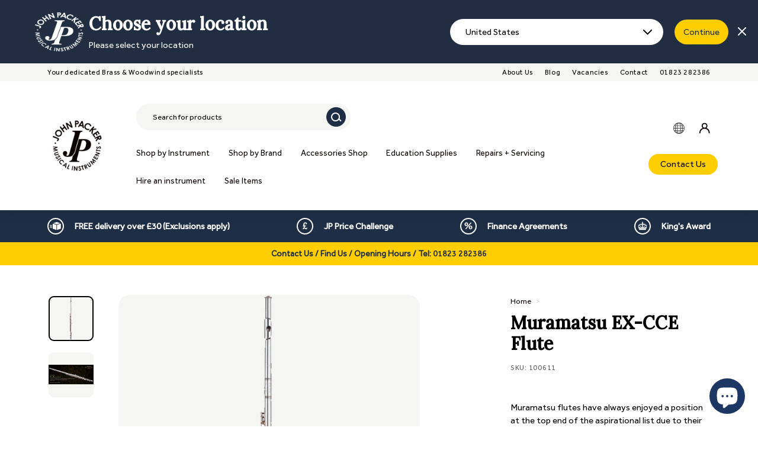

--- FILE ---
content_type: text/html; charset=utf-8
request_url: https://johnpacker.co.uk/products/muramatsu-excce-flute
body_size: 64434
content:
<!doctype html>
<html class="no-js" lang="en" dir="ltr">
<head>
  <meta charset="utf-8">
  <meta http-equiv="X-UA-Compatible" content="IE=edge,chrome=1">
  <meta name="viewport" content="width=device-width,initial-scale=1">
  <meta name="theme-color" content="#111111">
  <link rel="canonical" href="https://johnpacker.co.uk/products/muramatsu-excce-flute">
  <script src="https://cdnjs.cloudflare.com/ajax/libs/jquery/3.6.0/jquery.min.js" integrity="sha512-894YE6QWD5I59HgZOGReFYm4dnWc1Qt5NtvYSaNcOP+u1T9qYdvdihz0PPSiiqn/+/3e7Jo4EaG7TubfWGUrMQ==" crossorigin="anonymous" referrerpolicy="no-referrer"></script>
  
  <script>console.log('hh')</script>
  
  <link rel="preload" as="script" href="//johnpacker.co.uk/cdn/shop/t/7/assets/theme.js?v=182746247933197285471715675850">
  <link rel="preload" as="script" href="//johnpacker.co.uk/cdn/shop/t/7/assets/custom.js?v=165492354693825555641715675849">
  <link rel="preconnect" href="https://cdn.shopify.com">
  <link rel="preconnect" href="https://fonts.shopifycdn.com">
  <link rel="dns-prefetch" href="https://productreviews.shopifycdn.com">
  <link rel="dns-prefetch" href="https://ajax.googleapis.com">
  <link rel="dns-prefetch" href="https://maps.googleapis.com">
  <link rel="dns-prefetch" href="https://maps.gstatic.com"><link rel="shortcut icon" href="//johnpacker.co.uk/cdn/shop/files/jp-black-no-background_2x_72336285-3f2c-4fed-a29b-9c58778871ef_32x32.png?v=1651302011" type="image/png" /><title>muramatsu-excce-flute
&ndash; John Packer
</title>
<meta name="description" content="Muramatsu EX-CCE Flute. The handmade EX plays with ease because of its hand-cut solid headjoint combined with a silver plated German silver body and footjoint."><meta property="og:site_name" content="John Packer">
  <meta property="og:url" content="https://johnpacker.co.uk/products/muramatsu-excce-flute">
  <meta property="og:title" content="Muramatsu EX-CCE Flute">
  <meta property="og:type" content="product">
  <meta property="og:description" content="Muramatsu EX-CCE Flute. The handmade EX plays with ease because of its hand-cut solid headjoint combined with a silver plated German silver body and footjoint."><meta property="og:image" content="http://johnpacker.co.uk/cdn/shop/products/2_1126_d2.jpg?v=1670514606">
    <meta property="og:image:secure_url" content="https://johnpacker.co.uk/cdn/shop/products/2_1126_d2.jpg?v=1670514606">
    <meta property="og:image:width" content="251">
    <meta property="og:image:height" content="592"><meta name="twitter:site" content="@">
  <meta name="twitter:card" content="summary_large_image">
  <meta name="twitter:title" content="Muramatsu EX-CCE Flute">
  <meta name="twitter:description" content="Muramatsu EX-CCE Flute. The handmade EX plays with ease because of its hand-cut solid headjoint combined with a silver plated German silver body and footjoint.">
<style data-shopify>@font-face {
  font-family: Poppins;
  font-weight: 500;
  font-style: normal;
  font-display: swap;
  src: url("//johnpacker.co.uk/cdn/fonts/poppins/poppins_n5.ad5b4b72b59a00358afc706450c864c3c8323842.woff2") format("woff2"),
       url("//johnpacker.co.uk/cdn/fonts/poppins/poppins_n5.33757fdf985af2d24b32fcd84c9a09224d4b2c39.woff") format("woff");
}

  @font-face {
  font-family: Poppins;
  font-weight: 300;
  font-style: normal;
  font-display: swap;
  src: url("//johnpacker.co.uk/cdn/fonts/poppins/poppins_n3.05f58335c3209cce17da4f1f1ab324ebe2982441.woff2") format("woff2"),
       url("//johnpacker.co.uk/cdn/fonts/poppins/poppins_n3.6971368e1f131d2c8ff8e3a44a36b577fdda3ff5.woff") format("woff");
}


  @font-face {
  font-family: Poppins;
  font-weight: 600;
  font-style: normal;
  font-display: swap;
  src: url("//johnpacker.co.uk/cdn/fonts/poppins/poppins_n6.aa29d4918bc243723d56b59572e18228ed0786f6.woff2") format("woff2"),
       url("//johnpacker.co.uk/cdn/fonts/poppins/poppins_n6.5f815d845fe073750885d5b7e619ee00e8111208.woff") format("woff");
}

  @font-face {
  font-family: Poppins;
  font-weight: 300;
  font-style: italic;
  font-display: swap;
  src: url("//johnpacker.co.uk/cdn/fonts/poppins/poppins_i3.8536b4423050219f608e17f134fe9ea3b01ed890.woff2") format("woff2"),
       url("//johnpacker.co.uk/cdn/fonts/poppins/poppins_i3.0f4433ada196bcabf726ed78f8e37e0995762f7f.woff") format("woff");
}

  @font-face {
  font-family: Poppins;
  font-weight: 600;
  font-style: italic;
  font-display: swap;
  src: url("//johnpacker.co.uk/cdn/fonts/poppins/poppins_i6.bb8044d6203f492888d626dafda3c2999253e8e9.woff2") format("woff2"),
       url("//johnpacker.co.uk/cdn/fonts/poppins/poppins_i6.e233dec1a61b1e7dead9f920159eda42280a02c3.woff") format("woff");
}

</style><link href="//johnpacker.co.uk/cdn/shop/t/7/assets/theme.css?v=25526821355474987651764340716" rel="stylesheet" type="text/css" media="all" />
  <link href="//johnpacker.co.uk/cdn/shop/t/7/assets/custom.css?v=43611272122722486461715675849" rel="stylesheet" type="text/css" media="all" />
<style data-shopify>:root {
    --typeHeaderPrimary: Poppins;
    --typeHeaderFallback: sans-serif;
    --typeHeaderSize: 32px;
    --typeHeaderWeight: 500;
    --typeHeaderLineHeight: 1.1;
    --typeHeaderSpacing: 0.05em;

    --typeBasePrimary:Poppins;
    --typeBaseFallback:sans-serif;
    --typeBaseSize: 15px;
    --typeBaseWeight: 300;
    --typeBaseSpacing: 0.05em;
    --typeBaseLineHeight: 1.6;

    --colorSmallImageBg: #ffffff;
    --colorSmallImageBgDark: #f7f7f7;
    --colorLargeImageBg: #0f0f0f;
    --colorLargeImageBgLight: #303030;

    --iconWeight: 3px;
    --iconLinecaps: miter;

    
      --buttonRadius: 0px;
      --btnPadding: 11px 20px;
    

    
      --roundness: 0px;
    

    
      --gridThickness: 0px;
    

    --productTileMargin: 10%;
    --collectionTileMargin: 15%;

    --swatchSize: 40px;
  }

  @media screen and (max-width: 768px) {
    :root {
      --typeBaseSize: 13px;

      
        --roundness: 0px;
        --btnPadding: 9px 17px;
      
    }
  }</style><script>
    document.documentElement.className = document.documentElement.className.replace('no-js', 'js');

    window.theme = window.theme || {};
    theme.routes = {
      home: "/",
      collections: "/collections",
      cart: "/cart.js",
      cartPage: "/cart",
      cartAdd: "/cart/add.js",
      cartChange: "/cart/change.js",
      search: "/search"
    };
    theme.strings = {
      soldOut: "Sold Out",
      unavailable: "Unavailable",
      inStockLabel: "In stock, ready to ship",
      stockLabel: "Low stock - [count] items left",
      willNotShipUntil: "Ready to ship [date]",
      willBeInStockAfter: "Back in stock [date]",
      waitingForStock: "Inventory on the way",
      savePrice: "Save [saved_amount]",
      cartEmpty: "Your cart is currently empty.",
      cartTermsConfirmation: "You must agree with the terms and conditions of sales to check out",
      searchCollections: "Collections:",
      searchPages: "Pages:",
      searchArticles: "Articles:"
    };
    theme.settings = {
      dynamicVariantsEnable: true,
      cartType: "dropdown",
      isCustomerTemplate: false,
      moneyFormat: "£{{amount}}",
      saveType: "dollar",
      productImageSize: "square",
      productImageCover: false,
      predictiveSearch: true,
      predictiveSearchType: "product,article",
      superScriptSetting: false,
      superScriptPrice: false,
      quickView: true,
      quickAdd: false,
      themeName: 'Expanse',
      themeVersion: "2.5.2"
    };
  </script>

  <script>window.performance && window.performance.mark && window.performance.mark('shopify.content_for_header.start');</script><meta name="facebook-domain-verification" content="0fp1kkrqifrfzk8og35j9b5fwiyvo6">
<meta id="shopify-digital-wallet" name="shopify-digital-wallet" content="/63228182747/digital_wallets/dialog">
<meta name="shopify-checkout-api-token" content="23d48ca6d69b0603fe729b46607f9baa">
<meta id="in-context-paypal-metadata" data-shop-id="63228182747" data-venmo-supported="false" data-environment="production" data-locale="en_US" data-paypal-v4="true" data-currency="GBP">
<link rel="alternate" type="application/json+oembed" href="https://johnpacker.co.uk/products/muramatsu-excce-flute.oembed">
<script async="async" src="/checkouts/internal/preloads.js?locale=en-GB"></script>
<link rel="preconnect" href="https://shop.app" crossorigin="anonymous">
<script async="async" src="https://shop.app/checkouts/internal/preloads.js?locale=en-GB&shop_id=63228182747" crossorigin="anonymous"></script>
<script id="apple-pay-shop-capabilities" type="application/json">{"shopId":63228182747,"countryCode":"GB","currencyCode":"GBP","merchantCapabilities":["supports3DS"],"merchantId":"gid:\/\/shopify\/Shop\/63228182747","merchantName":"John Packer","requiredBillingContactFields":["postalAddress","email","phone"],"requiredShippingContactFields":["postalAddress","email","phone"],"shippingType":"shipping","supportedNetworks":["visa","maestro","masterCard","amex","discover","elo"],"total":{"type":"pending","label":"John Packer","amount":"1.00"},"shopifyPaymentsEnabled":true,"supportsSubscriptions":true}</script>
<script id="shopify-features" type="application/json">{"accessToken":"23d48ca6d69b0603fe729b46607f9baa","betas":["rich-media-storefront-analytics"],"domain":"johnpacker.co.uk","predictiveSearch":true,"shopId":63228182747,"locale":"en"}</script>
<script>var Shopify = Shopify || {};
Shopify.shop = "john-packer.myshopify.com";
Shopify.locale = "en";
Shopify.currency = {"active":"GBP","rate":"1.0"};
Shopify.country = "GB";
Shopify.theme = {"name":"john-packer\/main","id":141986595035,"schema_name":"Expanse","schema_version":"2.5.2","theme_store_id":null,"role":"main"};
Shopify.theme.handle = "null";
Shopify.theme.style = {"id":null,"handle":null};
Shopify.cdnHost = "johnpacker.co.uk/cdn";
Shopify.routes = Shopify.routes || {};
Shopify.routes.root = "/";</script>
<script type="module">!function(o){(o.Shopify=o.Shopify||{}).modules=!0}(window);</script>
<script>!function(o){function n(){var o=[];function n(){o.push(Array.prototype.slice.apply(arguments))}return n.q=o,n}var t=o.Shopify=o.Shopify||{};t.loadFeatures=n(),t.autoloadFeatures=n()}(window);</script>
<script>
  window.ShopifyPay = window.ShopifyPay || {};
  window.ShopifyPay.apiHost = "shop.app\/pay";
  window.ShopifyPay.redirectState = null;
</script>
<script id="shop-js-analytics" type="application/json">{"pageType":"product"}</script>
<script defer="defer" async type="module" src="//johnpacker.co.uk/cdn/shopifycloud/shop-js/modules/v2/client.init-shop-cart-sync_BN7fPSNr.en.esm.js"></script>
<script defer="defer" async type="module" src="//johnpacker.co.uk/cdn/shopifycloud/shop-js/modules/v2/chunk.common_Cbph3Kss.esm.js"></script>
<script defer="defer" async type="module" src="//johnpacker.co.uk/cdn/shopifycloud/shop-js/modules/v2/chunk.modal_DKumMAJ1.esm.js"></script>
<script type="module">
  await import("//johnpacker.co.uk/cdn/shopifycloud/shop-js/modules/v2/client.init-shop-cart-sync_BN7fPSNr.en.esm.js");
await import("//johnpacker.co.uk/cdn/shopifycloud/shop-js/modules/v2/chunk.common_Cbph3Kss.esm.js");
await import("//johnpacker.co.uk/cdn/shopifycloud/shop-js/modules/v2/chunk.modal_DKumMAJ1.esm.js");

  window.Shopify.SignInWithShop?.initShopCartSync?.({"fedCMEnabled":true,"windoidEnabled":true});

</script>
<script>
  window.Shopify = window.Shopify || {};
  if (!window.Shopify.featureAssets) window.Shopify.featureAssets = {};
  window.Shopify.featureAssets['shop-js'] = {"shop-cart-sync":["modules/v2/client.shop-cart-sync_CJVUk8Jm.en.esm.js","modules/v2/chunk.common_Cbph3Kss.esm.js","modules/v2/chunk.modal_DKumMAJ1.esm.js"],"init-fed-cm":["modules/v2/client.init-fed-cm_7Fvt41F4.en.esm.js","modules/v2/chunk.common_Cbph3Kss.esm.js","modules/v2/chunk.modal_DKumMAJ1.esm.js"],"init-shop-email-lookup-coordinator":["modules/v2/client.init-shop-email-lookup-coordinator_Cc088_bR.en.esm.js","modules/v2/chunk.common_Cbph3Kss.esm.js","modules/v2/chunk.modal_DKumMAJ1.esm.js"],"init-windoid":["modules/v2/client.init-windoid_hPopwJRj.en.esm.js","modules/v2/chunk.common_Cbph3Kss.esm.js","modules/v2/chunk.modal_DKumMAJ1.esm.js"],"shop-button":["modules/v2/client.shop-button_B0jaPSNF.en.esm.js","modules/v2/chunk.common_Cbph3Kss.esm.js","modules/v2/chunk.modal_DKumMAJ1.esm.js"],"shop-cash-offers":["modules/v2/client.shop-cash-offers_DPIskqss.en.esm.js","modules/v2/chunk.common_Cbph3Kss.esm.js","modules/v2/chunk.modal_DKumMAJ1.esm.js"],"shop-toast-manager":["modules/v2/client.shop-toast-manager_CK7RT69O.en.esm.js","modules/v2/chunk.common_Cbph3Kss.esm.js","modules/v2/chunk.modal_DKumMAJ1.esm.js"],"init-shop-cart-sync":["modules/v2/client.init-shop-cart-sync_BN7fPSNr.en.esm.js","modules/v2/chunk.common_Cbph3Kss.esm.js","modules/v2/chunk.modal_DKumMAJ1.esm.js"],"init-customer-accounts-sign-up":["modules/v2/client.init-customer-accounts-sign-up_CfPf4CXf.en.esm.js","modules/v2/client.shop-login-button_DeIztwXF.en.esm.js","modules/v2/chunk.common_Cbph3Kss.esm.js","modules/v2/chunk.modal_DKumMAJ1.esm.js"],"pay-button":["modules/v2/client.pay-button_CgIwFSYN.en.esm.js","modules/v2/chunk.common_Cbph3Kss.esm.js","modules/v2/chunk.modal_DKumMAJ1.esm.js"],"init-customer-accounts":["modules/v2/client.init-customer-accounts_DQ3x16JI.en.esm.js","modules/v2/client.shop-login-button_DeIztwXF.en.esm.js","modules/v2/chunk.common_Cbph3Kss.esm.js","modules/v2/chunk.modal_DKumMAJ1.esm.js"],"avatar":["modules/v2/client.avatar_BTnouDA3.en.esm.js"],"init-shop-for-new-customer-accounts":["modules/v2/client.init-shop-for-new-customer-accounts_CsZy_esa.en.esm.js","modules/v2/client.shop-login-button_DeIztwXF.en.esm.js","modules/v2/chunk.common_Cbph3Kss.esm.js","modules/v2/chunk.modal_DKumMAJ1.esm.js"],"shop-follow-button":["modules/v2/client.shop-follow-button_BRMJjgGd.en.esm.js","modules/v2/chunk.common_Cbph3Kss.esm.js","modules/v2/chunk.modal_DKumMAJ1.esm.js"],"checkout-modal":["modules/v2/client.checkout-modal_B9Drz_yf.en.esm.js","modules/v2/chunk.common_Cbph3Kss.esm.js","modules/v2/chunk.modal_DKumMAJ1.esm.js"],"shop-login-button":["modules/v2/client.shop-login-button_DeIztwXF.en.esm.js","modules/v2/chunk.common_Cbph3Kss.esm.js","modules/v2/chunk.modal_DKumMAJ1.esm.js"],"lead-capture":["modules/v2/client.lead-capture_DXYzFM3R.en.esm.js","modules/v2/chunk.common_Cbph3Kss.esm.js","modules/v2/chunk.modal_DKumMAJ1.esm.js"],"shop-login":["modules/v2/client.shop-login_CA5pJqmO.en.esm.js","modules/v2/chunk.common_Cbph3Kss.esm.js","modules/v2/chunk.modal_DKumMAJ1.esm.js"],"payment-terms":["modules/v2/client.payment-terms_BxzfvcZJ.en.esm.js","modules/v2/chunk.common_Cbph3Kss.esm.js","modules/v2/chunk.modal_DKumMAJ1.esm.js"]};
</script>
<script>(function() {
  var isLoaded = false;
  function asyncLoad() {
    if (isLoaded) return;
    isLoaded = true;
    var urls = ["https:\/\/cdn-bundler.nice-team.net\/app\/js\/bundler.js?shop=john-packer.myshopify.com","https:\/\/static.rechargecdn.com\/assets\/js\/widget.min.js?shop=john-packer.myshopify.com","https:\/\/static.klaviyo.com\/onsite\/js\/XTqkAJ\/klaviyo.js?company_id=XTqkAJ\u0026shop=john-packer.myshopify.com"];
    for (var i = 0; i < urls.length; i++) {
      var s = document.createElement('script');
      s.type = 'text/javascript';
      s.async = true;
      s.src = urls[i];
      var x = document.getElementsByTagName('script')[0];
      x.parentNode.insertBefore(s, x);
    }
  };
  if(window.attachEvent) {
    window.attachEvent('onload', asyncLoad);
  } else {
    window.addEventListener('load', asyncLoad, false);
  }
})();</script>
<script id="__st">var __st={"a":63228182747,"offset":0,"reqid":"264b8c93-f034-4cbe-8d59-9a403122e237-1769911006","pageurl":"johnpacker.co.uk\/products\/muramatsu-excce-flute","u":"bdda9e4c7a9b","p":"product","rtyp":"product","rid":7905288028379};</script>
<script>window.ShopifyPaypalV4VisibilityTracking = true;</script>
<script id="captcha-bootstrap">!function(){'use strict';const t='contact',e='account',n='new_comment',o=[[t,t],['blogs',n],['comments',n],[t,'customer']],c=[[e,'customer_login'],[e,'guest_login'],[e,'recover_customer_password'],[e,'create_customer']],r=t=>t.map((([t,e])=>`form[action*='/${t}']:not([data-nocaptcha='true']) input[name='form_type'][value='${e}']`)).join(','),a=t=>()=>t?[...document.querySelectorAll(t)].map((t=>t.form)):[];function s(){const t=[...o],e=r(t);return a(e)}const i='password',u='form_key',d=['recaptcha-v3-token','g-recaptcha-response','h-captcha-response',i],f=()=>{try{return window.sessionStorage}catch{return}},m='__shopify_v',_=t=>t.elements[u];function p(t,e,n=!1){try{const o=window.sessionStorage,c=JSON.parse(o.getItem(e)),{data:r}=function(t){const{data:e,action:n}=t;return t[m]||n?{data:e,action:n}:{data:t,action:n}}(c);for(const[e,n]of Object.entries(r))t.elements[e]&&(t.elements[e].value=n);n&&o.removeItem(e)}catch(o){console.error('form repopulation failed',{error:o})}}const l='form_type',E='cptcha';function T(t){t.dataset[E]=!0}const w=window,h=w.document,L='Shopify',v='ce_forms',y='captcha';let A=!1;((t,e)=>{const n=(g='f06e6c50-85a8-45c8-87d0-21a2b65856fe',I='https://cdn.shopify.com/shopifycloud/storefront-forms-hcaptcha/ce_storefront_forms_captcha_hcaptcha.v1.5.2.iife.js',D={infoText:'Protected by hCaptcha',privacyText:'Privacy',termsText:'Terms'},(t,e,n)=>{const o=w[L][v],c=o.bindForm;if(c)return c(t,g,e,D).then(n);var r;o.q.push([[t,g,e,D],n]),r=I,A||(h.body.append(Object.assign(h.createElement('script'),{id:'captcha-provider',async:!0,src:r})),A=!0)});var g,I,D;w[L]=w[L]||{},w[L][v]=w[L][v]||{},w[L][v].q=[],w[L][y]=w[L][y]||{},w[L][y].protect=function(t,e){n(t,void 0,e),T(t)},Object.freeze(w[L][y]),function(t,e,n,w,h,L){const[v,y,A,g]=function(t,e,n){const i=e?o:[],u=t?c:[],d=[...i,...u],f=r(d),m=r(i),_=r(d.filter((([t,e])=>n.includes(e))));return[a(f),a(m),a(_),s()]}(w,h,L),I=t=>{const e=t.target;return e instanceof HTMLFormElement?e:e&&e.form},D=t=>v().includes(t);t.addEventListener('submit',(t=>{const e=I(t);if(!e)return;const n=D(e)&&!e.dataset.hcaptchaBound&&!e.dataset.recaptchaBound,o=_(e),c=g().includes(e)&&(!o||!o.value);(n||c)&&t.preventDefault(),c&&!n&&(function(t){try{if(!f())return;!function(t){const e=f();if(!e)return;const n=_(t);if(!n)return;const o=n.value;o&&e.removeItem(o)}(t);const e=Array.from(Array(32),(()=>Math.random().toString(36)[2])).join('');!function(t,e){_(t)||t.append(Object.assign(document.createElement('input'),{type:'hidden',name:u})),t.elements[u].value=e}(t,e),function(t,e){const n=f();if(!n)return;const o=[...t.querySelectorAll(`input[type='${i}']`)].map((({name:t})=>t)),c=[...d,...o],r={};for(const[a,s]of new FormData(t).entries())c.includes(a)||(r[a]=s);n.setItem(e,JSON.stringify({[m]:1,action:t.action,data:r}))}(t,e)}catch(e){console.error('failed to persist form',e)}}(e),e.submit())}));const S=(t,e)=>{t&&!t.dataset[E]&&(n(t,e.some((e=>e===t))),T(t))};for(const o of['focusin','change'])t.addEventListener(o,(t=>{const e=I(t);D(e)&&S(e,y())}));const B=e.get('form_key'),M=e.get(l),P=B&&M;t.addEventListener('DOMContentLoaded',(()=>{const t=y();if(P)for(const e of t)e.elements[l].value===M&&p(e,B);[...new Set([...A(),...v().filter((t=>'true'===t.dataset.shopifyCaptcha))])].forEach((e=>S(e,t)))}))}(h,new URLSearchParams(w.location.search),n,t,e,['guest_login'])})(!0,!0)}();</script>
<script integrity="sha256-4kQ18oKyAcykRKYeNunJcIwy7WH5gtpwJnB7kiuLZ1E=" data-source-attribution="shopify.loadfeatures" defer="defer" src="//johnpacker.co.uk/cdn/shopifycloud/storefront/assets/storefront/load_feature-a0a9edcb.js" crossorigin="anonymous"></script>
<script crossorigin="anonymous" defer="defer" src="//johnpacker.co.uk/cdn/shopifycloud/storefront/assets/shopify_pay/storefront-65b4c6d7.js?v=20250812"></script>
<script data-source-attribution="shopify.dynamic_checkout.dynamic.init">var Shopify=Shopify||{};Shopify.PaymentButton=Shopify.PaymentButton||{isStorefrontPortableWallets:!0,init:function(){window.Shopify.PaymentButton.init=function(){};var t=document.createElement("script");t.src="https://johnpacker.co.uk/cdn/shopifycloud/portable-wallets/latest/portable-wallets.en.js",t.type="module",document.head.appendChild(t)}};
</script>
<script data-source-attribution="shopify.dynamic_checkout.buyer_consent">
  function portableWalletsHideBuyerConsent(e){var t=document.getElementById("shopify-buyer-consent"),n=document.getElementById("shopify-subscription-policy-button");t&&n&&(t.classList.add("hidden"),t.setAttribute("aria-hidden","true"),n.removeEventListener("click",e))}function portableWalletsShowBuyerConsent(e){var t=document.getElementById("shopify-buyer-consent"),n=document.getElementById("shopify-subscription-policy-button");t&&n&&(t.classList.remove("hidden"),t.removeAttribute("aria-hidden"),n.addEventListener("click",e))}window.Shopify?.PaymentButton&&(window.Shopify.PaymentButton.hideBuyerConsent=portableWalletsHideBuyerConsent,window.Shopify.PaymentButton.showBuyerConsent=portableWalletsShowBuyerConsent);
</script>
<script data-source-attribution="shopify.dynamic_checkout.cart.bootstrap">document.addEventListener("DOMContentLoaded",(function(){function t(){return document.querySelector("shopify-accelerated-checkout-cart, shopify-accelerated-checkout")}if(t())Shopify.PaymentButton.init();else{new MutationObserver((function(e,n){t()&&(Shopify.PaymentButton.init(),n.disconnect())})).observe(document.body,{childList:!0,subtree:!0})}}));
</script>
<script id='scb4127' type='text/javascript' async='' src='https://johnpacker.co.uk/cdn/shopifycloud/privacy-banner/storefront-banner.js'></script><link id="shopify-accelerated-checkout-styles" rel="stylesheet" media="screen" href="https://johnpacker.co.uk/cdn/shopifycloud/portable-wallets/latest/accelerated-checkout-backwards-compat.css" crossorigin="anonymous">
<style id="shopify-accelerated-checkout-cart">
        #shopify-buyer-consent {
  margin-top: 1em;
  display: inline-block;
  width: 100%;
}

#shopify-buyer-consent.hidden {
  display: none;
}

#shopify-subscription-policy-button {
  background: none;
  border: none;
  padding: 0;
  text-decoration: underline;
  font-size: inherit;
  cursor: pointer;
}

#shopify-subscription-policy-button::before {
  box-shadow: none;
}

      </style>

<script>window.performance && window.performance.mark && window.performance.mark('shopify.content_for_header.end');</script>


  <script src="//johnpacker.co.uk/cdn/shop/t/7/assets/vendor-scripts-v2.js" defer="defer"></script>
  <script src="//johnpacker.co.uk/cdn/shop/t/7/assets/theme.js?v=182746247933197285471715675850" defer="defer"></script>
  <script src="//johnpacker.co.uk/cdn/shop/t/7/assets/custom.js?v=165492354693825555641715675849" defer="defer"></script><!-- BEGIN app block: shopify://apps/klaviyo-email-marketing-sms/blocks/klaviyo-onsite-embed/2632fe16-c075-4321-a88b-50b567f42507 -->












  <script async src="https://static.klaviyo.com/onsite/js/XTqkAJ/klaviyo.js?company_id=XTqkAJ"></script>
  <script>!function(){if(!window.klaviyo){window._klOnsite=window._klOnsite||[];try{window.klaviyo=new Proxy({},{get:function(n,i){return"push"===i?function(){var n;(n=window._klOnsite).push.apply(n,arguments)}:function(){for(var n=arguments.length,o=new Array(n),w=0;w<n;w++)o[w]=arguments[w];var t="function"==typeof o[o.length-1]?o.pop():void 0,e=new Promise((function(n){window._klOnsite.push([i].concat(o,[function(i){t&&t(i),n(i)}]))}));return e}}})}catch(n){window.klaviyo=window.klaviyo||[],window.klaviyo.push=function(){var n;(n=window._klOnsite).push.apply(n,arguments)}}}}();</script>

  
    <script id="viewed_product">
      if (item == null) {
        var _learnq = _learnq || [];

        var MetafieldReviews = null
        var MetafieldYotpoRating = null
        var MetafieldYotpoCount = null
        var MetafieldLooxRating = null
        var MetafieldLooxCount = null
        var okendoProduct = null
        var okendoProductReviewCount = null
        var okendoProductReviewAverageValue = null
        try {
          // The following fields are used for Customer Hub recently viewed in order to add reviews.
          // This information is not part of __kla_viewed. Instead, it is part of __kla_viewed_reviewed_items
          MetafieldReviews = {};
          MetafieldYotpoRating = null
          MetafieldYotpoCount = null
          MetafieldLooxRating = null
          MetafieldLooxCount = null

          okendoProduct = null
          // If the okendo metafield is not legacy, it will error, which then requires the new json formatted data
          if (okendoProduct && 'error' in okendoProduct) {
            okendoProduct = null
          }
          okendoProductReviewCount = okendoProduct ? okendoProduct.reviewCount : null
          okendoProductReviewAverageValue = okendoProduct ? okendoProduct.reviewAverageValue : null
        } catch (error) {
          console.error('Error in Klaviyo onsite reviews tracking:', error);
        }

        var item = {
          Name: "Muramatsu EX-CCE Flute",
          ProductID: 7905288028379,
          Categories: ["Flute \u0026 Piccolo Collection","Flute Collection","Muramatsu"],
          ImageURL: "https://johnpacker.co.uk/cdn/shop/products/2_1126_d2_grande.jpg?v=1670514606",
          URL: "https://johnpacker.co.uk/products/muramatsu-excce-flute",
          Brand: "Muramatsu",
          Price: "£3,310.00",
          Value: "3,310.00",
          CompareAtPrice: "£0.00"
        };
        _learnq.push(['track', 'Viewed Product', item]);
        _learnq.push(['trackViewedItem', {
          Title: item.Name,
          ItemId: item.ProductID,
          Categories: item.Categories,
          ImageUrl: item.ImageURL,
          Url: item.URL,
          Metadata: {
            Brand: item.Brand,
            Price: item.Price,
            Value: item.Value,
            CompareAtPrice: item.CompareAtPrice
          },
          metafields:{
            reviews: MetafieldReviews,
            yotpo:{
              rating: MetafieldYotpoRating,
              count: MetafieldYotpoCount,
            },
            loox:{
              rating: MetafieldLooxRating,
              count: MetafieldLooxCount,
            },
            okendo: {
              rating: okendoProductReviewAverageValue,
              count: okendoProductReviewCount,
            }
          }
        }]);
      }
    </script>
  




  <script>
    window.klaviyoReviewsProductDesignMode = false
  </script>







<!-- END app block --><!-- BEGIN app block: shopify://apps/judge-me-reviews/blocks/judgeme_core/61ccd3b1-a9f2-4160-9fe9-4fec8413e5d8 --><!-- Start of Judge.me Core -->






<link rel="dns-prefetch" href="https://cdnwidget.judge.me">
<link rel="dns-prefetch" href="https://cdn.judge.me">
<link rel="dns-prefetch" href="https://cdn1.judge.me">
<link rel="dns-prefetch" href="https://api.judge.me">

<script data-cfasync='false' class='jdgm-settings-script'>window.jdgmSettings={"pagination":5,"disable_web_reviews":true,"badge_no_review_text":"No reviews","badge_n_reviews_text":"{{ n }} review/reviews","badge_star_color":"#FFCE01","hide_badge_preview_if_no_reviews":true,"badge_hide_text":false,"enforce_center_preview_badge":false,"widget_title":"Customer Reviews","widget_open_form_text":"Write a review","widget_close_form_text":"Cancel review","widget_refresh_page_text":"Refresh page","widget_summary_text":"Based on {{ number_of_reviews }} review/reviews","widget_no_review_text":"Be the first to write a review","widget_name_field_text":"Display name","widget_verified_name_field_text":"Verified Name (public)","widget_name_placeholder_text":"Display name","widget_required_field_error_text":"This field is required.","widget_email_field_text":"Email address","widget_verified_email_field_text":"Verified Email (private, can not be edited)","widget_email_placeholder_text":"Your email address","widget_email_field_error_text":"Please enter a valid email address.","widget_rating_field_text":"Rating","widget_review_title_field_text":"Review Title","widget_review_title_placeholder_text":"Give your review a title","widget_review_body_field_text":"Review content","widget_review_body_placeholder_text":"Start writing here...","widget_pictures_field_text":"Picture/Video (optional)","widget_submit_review_text":"Submit Review","widget_submit_verified_review_text":"Submit Verified Review","widget_submit_success_msg_with_auto_publish":"Thank you! Please refresh the page in a few moments to see your review. You can remove or edit your review by logging into \u003ca href='https://judge.me/login' target='_blank' rel='nofollow noopener'\u003eJudge.me\u003c/a\u003e","widget_submit_success_msg_no_auto_publish":"Thank you! Your review will be published as soon as it is approved by the shop admin. You can remove or edit your review by logging into \u003ca href='https://judge.me/login' target='_blank' rel='nofollow noopener'\u003eJudge.me\u003c/a\u003e","widget_show_default_reviews_out_of_total_text":"Showing {{ n_reviews_shown }} out of {{ n_reviews }} reviews.","widget_show_all_link_text":"Show all","widget_show_less_link_text":"Show less","widget_author_said_text":"{{ reviewer_name }} said:","widget_days_text":"{{ n }} days ago","widget_weeks_text":"{{ n }} week/weeks ago","widget_months_text":"{{ n }} month/months ago","widget_years_text":"{{ n }} year/years ago","widget_yesterday_text":"Yesterday","widget_today_text":"Today","widget_replied_text":"\u003e\u003e {{ shop_name }} replied:","widget_read_more_text":"Read more","widget_reviewer_name_as_initial":"","widget_rating_filter_color":"#fbcd0a","widget_rating_filter_see_all_text":"See all reviews","widget_sorting_most_recent_text":"Most Recent","widget_sorting_highest_rating_text":"Highest Rating","widget_sorting_lowest_rating_text":"Lowest Rating","widget_sorting_with_pictures_text":"Only Pictures","widget_sorting_most_helpful_text":"Most Helpful","widget_open_question_form_text":"Ask a question","widget_reviews_subtab_text":"Reviews","widget_questions_subtab_text":"Questions","widget_question_label_text":"Question","widget_answer_label_text":"Answer","widget_question_placeholder_text":"Write your question here","widget_submit_question_text":"Submit Question","widget_question_submit_success_text":"Thank you for your question! We will notify you once it gets answered.","widget_star_color":"#FFCE01","verified_badge_text":"Verified","verified_badge_bg_color":"","verified_badge_text_color":"","verified_badge_placement":"left-of-reviewer-name","widget_review_max_height":"","widget_hide_border":false,"widget_social_share":true,"widget_thumb":false,"widget_review_location_show":true,"widget_location_format":"","all_reviews_include_out_of_store_products":true,"all_reviews_out_of_store_text":"(out of store)","all_reviews_pagination":100,"all_reviews_product_name_prefix_text":"about","enable_review_pictures":true,"enable_question_anwser":false,"widget_theme":"carousel","review_date_format":"dd/mm/yyyy","default_sort_method":"most-recent","widget_product_reviews_subtab_text":"Product Reviews","widget_shop_reviews_subtab_text":"Shop Reviews","widget_other_products_reviews_text":"Reviews for other products","widget_store_reviews_subtab_text":"Store reviews","widget_no_store_reviews_text":"This store hasn't received any reviews yet","widget_web_restriction_product_reviews_text":"This product hasn't received any reviews yet","widget_no_items_text":"No items found","widget_show_more_text":"Show more","widget_write_a_store_review_text":"Write a Store Review","widget_other_languages_heading":"Reviews in Other Languages","widget_translate_review_text":"Translate review to {{ language }}","widget_translating_review_text":"Translating...","widget_show_original_translation_text":"Show original ({{ language }})","widget_translate_review_failed_text":"Review couldn't be translated.","widget_translate_review_retry_text":"Retry","widget_translate_review_try_again_later_text":"Try again later","show_product_url_for_grouped_product":false,"widget_sorting_pictures_first_text":"Pictures First","show_pictures_on_all_rev_page_mobile":false,"show_pictures_on_all_rev_page_desktop":true,"floating_tab_hide_mobile_install_preference":false,"floating_tab_button_name":"★ Reviews","floating_tab_title":"Let customers speak for us","floating_tab_button_color":"","floating_tab_button_background_color":"","floating_tab_url":"","floating_tab_url_enabled":false,"floating_tab_tab_style":"text","all_reviews_text_badge_text":"Customers rate us {{ shop.metafields.judgeme.all_reviews_rating | round: 1 }}/5 based on {{ shop.metafields.judgeme.all_reviews_count }} reviews.","all_reviews_text_badge_text_branded_style":"{{ shop.metafields.judgeme.all_reviews_rating | round: 1 }} out of 5 stars based on {{ shop.metafields.judgeme.all_reviews_count }} reviews","is_all_reviews_text_badge_a_link":false,"show_stars_for_all_reviews_text_badge":false,"all_reviews_text_badge_url":"","all_reviews_text_style":"branded","all_reviews_text_color_style":"judgeme_brand_color","all_reviews_text_color":"#108474","all_reviews_text_show_jm_brand":true,"featured_carousel_show_header":true,"featured_carousel_title":"Trusted reviews from real customers","testimonials_carousel_title":"Customers are saying","videos_carousel_title":"Real customer stories","cards_carousel_title":"Customers are saying","featured_carousel_count_text":"from {{ n }} reviews","featured_carousel_add_link_to_all_reviews_page":false,"featured_carousel_url":"","featured_carousel_show_images":true,"featured_carousel_autoslide_interval":5,"featured_carousel_arrows_on_the_sides":false,"featured_carousel_height":250,"featured_carousel_width":100,"featured_carousel_image_size":0,"featured_carousel_image_height":250,"featured_carousel_arrow_color":"#eeeeee","verified_count_badge_style":"branded","verified_count_badge_orientation":"horizontal","verified_count_badge_color_style":"judgeme_brand_color","verified_count_badge_color":"#108474","is_verified_count_badge_a_link":false,"verified_count_badge_url":"","verified_count_badge_show_jm_brand":true,"widget_rating_preset_default":5,"widget_first_sub_tab":"product-reviews","widget_show_histogram":true,"widget_histogram_use_custom_color":false,"widget_pagination_use_custom_color":false,"widget_star_use_custom_color":true,"widget_verified_badge_use_custom_color":false,"widget_write_review_use_custom_color":false,"picture_reminder_submit_button":"Upload Pictures","enable_review_videos":false,"mute_video_by_default":false,"widget_sorting_videos_first_text":"Videos First","widget_review_pending_text":"Pending","featured_carousel_items_for_large_screen":5,"social_share_options_order":"Facebook,Pinterest","remove_microdata_snippet":false,"disable_json_ld":false,"enable_json_ld_products":false,"preview_badge_show_question_text":false,"preview_badge_no_question_text":"No questions","preview_badge_n_question_text":"{{ number_of_questions }} question/questions","qa_badge_show_icon":false,"qa_badge_position":"same-row","remove_judgeme_branding":false,"widget_add_search_bar":false,"widget_search_bar_placeholder":"Search","widget_sorting_verified_only_text":"Verified only","featured_carousel_theme":"default","featured_carousel_show_rating":true,"featured_carousel_show_title":true,"featured_carousel_show_body":true,"featured_carousel_show_date":true,"featured_carousel_show_reviewer":true,"featured_carousel_show_product":false,"featured_carousel_header_background_color":"#108474","featured_carousel_header_text_color":"#ffffff","featured_carousel_name_product_separator":"reviewed","featured_carousel_full_star_background":"#108474","featured_carousel_empty_star_background":"#dadada","featured_carousel_vertical_theme_background":"#f9fafb","featured_carousel_verified_badge_enable":true,"featured_carousel_verified_badge_color":"#1C3764","featured_carousel_border_style":"round","featured_carousel_review_line_length_limit":3,"featured_carousel_more_reviews_button_text":"Read more reviews","featured_carousel_view_product_button_text":"View product","all_reviews_page_load_reviews_on":"scroll","all_reviews_page_load_more_text":"Load More Reviews","disable_fb_tab_reviews":false,"enable_ajax_cdn_cache":false,"widget_advanced_speed_features":5,"widget_public_name_text":"displayed publicly like","default_reviewer_name":"John Smith","default_reviewer_name_has_non_latin":true,"widget_reviewer_anonymous":"Anonymous","medals_widget_title":"Judge.me Review Medals","medals_widget_background_color":"#f9fafb","medals_widget_position":"footer_all_pages","medals_widget_border_color":"#f9fafb","medals_widget_verified_text_position":"left","medals_widget_use_monochromatic_version":false,"medals_widget_elements_color":"#108474","show_reviewer_avatar":false,"widget_invalid_yt_video_url_error_text":"Not a YouTube video URL","widget_max_length_field_error_text":"Please enter no more than {0} characters.","widget_show_country_flag":false,"widget_show_collected_via_shop_app":true,"widget_verified_by_shop_badge_style":"light","widget_verified_by_shop_text":"Verified by Shop","widget_show_photo_gallery":false,"widget_load_with_code_splitting":true,"widget_ugc_install_preference":false,"widget_ugc_title":"Made by us, Shared by you","widget_ugc_subtitle":"Tag us to see your picture featured in our page","widget_ugc_arrows_color":"#ffffff","widget_ugc_primary_button_text":"Buy Now","widget_ugc_primary_button_background_color":"#108474","widget_ugc_primary_button_text_color":"#ffffff","widget_ugc_primary_button_border_width":"0","widget_ugc_primary_button_border_style":"none","widget_ugc_primary_button_border_color":"#108474","widget_ugc_primary_button_border_radius":"25","widget_ugc_secondary_button_text":"Load More","widget_ugc_secondary_button_background_color":"#ffffff","widget_ugc_secondary_button_text_color":"#108474","widget_ugc_secondary_button_border_width":"2","widget_ugc_secondary_button_border_style":"solid","widget_ugc_secondary_button_border_color":"#108474","widget_ugc_secondary_button_border_radius":"25","widget_ugc_reviews_button_text":"View Reviews","widget_ugc_reviews_button_background_color":"#ffffff","widget_ugc_reviews_button_text_color":"#108474","widget_ugc_reviews_button_border_width":"2","widget_ugc_reviews_button_border_style":"solid","widget_ugc_reviews_button_border_color":"#108474","widget_ugc_reviews_button_border_radius":"25","widget_ugc_reviews_button_link_to":"judgeme-reviews-page","widget_ugc_show_post_date":true,"widget_ugc_max_width":"800","widget_rating_metafield_value_type":true,"widget_primary_color":"#FFCE01","widget_enable_secondary_color":true,"widget_secondary_color":"#edf5f5","widget_summary_average_rating_text":"{{ average_rating }} out of 5","widget_media_grid_title":"Customer photos \u0026 videos","widget_media_grid_see_more_text":"See more","widget_round_style":false,"widget_show_product_medals":true,"widget_verified_by_judgeme_text":"Verified by Judge.me","widget_show_store_medals":true,"widget_verified_by_judgeme_text_in_store_medals":"Verified by Judge.me","widget_media_field_exceed_quantity_message":"Sorry, we can only accept {{ max_media }} for one review.","widget_media_field_exceed_limit_message":"{{ file_name }} is too large, please select a {{ media_type }} less than {{ size_limit }}MB.","widget_review_submitted_text":"Review Submitted!","widget_question_submitted_text":"Question Submitted!","widget_close_form_text_question":"Cancel","widget_write_your_answer_here_text":"Write your answer here","widget_enabled_branded_link":true,"widget_show_collected_by_judgeme":true,"widget_reviewer_name_color":"","widget_write_review_text_color":"","widget_write_review_bg_color":"","widget_collected_by_judgeme_text":"collected by Judge.me","widget_pagination_type":"standard","widget_load_more_text":"Load More","widget_load_more_color":"#108474","widget_full_review_text":"Full Review","widget_read_more_reviews_text":"Read More Reviews","widget_read_questions_text":"Read Questions","widget_questions_and_answers_text":"Questions \u0026 Answers","widget_verified_by_text":"Verified by","widget_verified_text":"Verified","widget_number_of_reviews_text":"{{ number_of_reviews }} reviews","widget_back_button_text":"Back","widget_next_button_text":"Next","widget_custom_forms_filter_button":"Filters","custom_forms_style":"horizontal","widget_show_review_information":false,"how_reviews_are_collected":"How reviews are collected?","widget_show_review_keywords":false,"widget_gdpr_statement":"How we use your data: We'll only contact you about the review you left, and only if necessary. By submitting your review, you agree to Judge.me's \u003ca href='https://judge.me/terms' target='_blank' rel='nofollow noopener'\u003eterms\u003c/a\u003e, \u003ca href='https://judge.me/privacy' target='_blank' rel='nofollow noopener'\u003eprivacy\u003c/a\u003e and \u003ca href='https://judge.me/content-policy' target='_blank' rel='nofollow noopener'\u003econtent\u003c/a\u003e policies.","widget_multilingual_sorting_enabled":false,"widget_translate_review_content_enabled":false,"widget_translate_review_content_method":"manual","popup_widget_review_selection":"automatically_with_pictures","popup_widget_round_border_style":true,"popup_widget_show_title":true,"popup_widget_show_body":true,"popup_widget_show_reviewer":false,"popup_widget_show_product":true,"popup_widget_show_pictures":true,"popup_widget_use_review_picture":true,"popup_widget_show_on_home_page":true,"popup_widget_show_on_product_page":true,"popup_widget_show_on_collection_page":true,"popup_widget_show_on_cart_page":true,"popup_widget_position":"bottom_left","popup_widget_first_review_delay":5,"popup_widget_duration":5,"popup_widget_interval":5,"popup_widget_review_count":5,"popup_widget_hide_on_mobile":true,"review_snippet_widget_round_border_style":true,"review_snippet_widget_card_color":"#FFFFFF","review_snippet_widget_slider_arrows_background_color":"#FFFFFF","review_snippet_widget_slider_arrows_color":"#000000","review_snippet_widget_star_color":"#108474","show_product_variant":false,"all_reviews_product_variant_label_text":"Variant: ","widget_show_verified_branding":true,"widget_ai_summary_title":"Customers say","widget_ai_summary_disclaimer":"AI-powered review summary based on recent customer reviews","widget_show_ai_summary":false,"widget_show_ai_summary_bg":false,"widget_show_review_title_input":true,"redirect_reviewers_invited_via_email":"external_form","request_store_review_after_product_review":false,"request_review_other_products_in_order":false,"review_form_color_scheme":"default","review_form_corner_style":"square","review_form_star_color":{},"review_form_text_color":"#333333","review_form_background_color":"#ffffff","review_form_field_background_color":"#fafafa","review_form_button_color":{},"review_form_button_text_color":"#ffffff","review_form_modal_overlay_color":"#000000","review_content_screen_title_text":"How would you rate this product?","review_content_introduction_text":"We would love it if you would share a bit about your experience.","store_review_form_title_text":"How would you rate this store?","store_review_form_introduction_text":"We would love it if you would share a bit about your experience.","show_review_guidance_text":true,"one_star_review_guidance_text":"Poor","five_star_review_guidance_text":"Great","customer_information_screen_title_text":"About you","customer_information_introduction_text":"Please tell us more about you.","custom_questions_screen_title_text":"Your experience in more detail","custom_questions_introduction_text":"Here are a few questions to help us understand more about your experience.","review_submitted_screen_title_text":"Thanks for your review!","review_submitted_screen_thank_you_text":"We are processing it and it will appear on the store soon.","review_submitted_screen_email_verification_text":"Please confirm your email by clicking the link we just sent you. This helps us keep reviews authentic.","review_submitted_request_store_review_text":"Would you like to share your experience of shopping with us?","review_submitted_review_other_products_text":"Would you like to review these products?","store_review_screen_title_text":"Would you like to share your experience of shopping with us?","store_review_introduction_text":"We value your feedback and use it to improve. Please share any thoughts or suggestions you have.","reviewer_media_screen_title_picture_text":"Share a picture","reviewer_media_introduction_picture_text":"Upload a photo to support your review.","reviewer_media_screen_title_video_text":"Share a video","reviewer_media_introduction_video_text":"Upload a video to support your review.","reviewer_media_screen_title_picture_or_video_text":"Share a picture or video","reviewer_media_introduction_picture_or_video_text":"Upload a photo or video to support your review.","reviewer_media_youtube_url_text":"Paste your Youtube URL here","advanced_settings_next_step_button_text":"Next","advanced_settings_close_review_button_text":"Close","modal_write_review_flow":false,"write_review_flow_required_text":"Required","write_review_flow_privacy_message_text":"We respect your privacy.","write_review_flow_anonymous_text":"Post review as anonymous","write_review_flow_visibility_text":"This won't be visible to other customers.","write_review_flow_multiple_selection_help_text":"Select as many as you like","write_review_flow_single_selection_help_text":"Select one option","write_review_flow_required_field_error_text":"This field is required","write_review_flow_invalid_email_error_text":"Please enter a valid email address","write_review_flow_max_length_error_text":"Max. {{ max_length }} characters.","write_review_flow_media_upload_text":"\u003cb\u003eClick to upload\u003c/b\u003e or drag and drop","write_review_flow_gdpr_statement":"We'll only contact you about your review if necessary. By submitting your review, you agree to our \u003ca href='https://judge.me/terms' target='_blank' rel='nofollow noopener'\u003eterms and conditions\u003c/a\u003e and \u003ca href='https://judge.me/privacy' target='_blank' rel='nofollow noopener'\u003eprivacy policy\u003c/a\u003e.","rating_only_reviews_enabled":false,"show_negative_reviews_help_screen":false,"new_review_flow_help_screen_rating_threshold":3,"negative_review_resolution_screen_title_text":"Tell us more","negative_review_resolution_text":"Your experience matters to us. If there were issues with your purchase, we're here to help. Feel free to reach out to us, we'd love the opportunity to make things right.","negative_review_resolution_button_text":"Contact us","negative_review_resolution_proceed_with_review_text":"Leave a review","negative_review_resolution_subject":"Issue with purchase from {{ shop_name }}.{{ order_name }}","preview_badge_collection_page_install_status":false,"widget_review_custom_css":"","preview_badge_custom_css":"","preview_badge_stars_count":"5-stars","featured_carousel_custom_css":"","floating_tab_custom_css":"","all_reviews_widget_custom_css":"","medals_widget_custom_css":"","verified_badge_custom_css":"","all_reviews_text_custom_css":"","transparency_badges_collected_via_store_invite":false,"transparency_badges_from_another_provider":false,"transparency_badges_collected_from_store_visitor":false,"transparency_badges_collected_by_verified_review_provider":false,"transparency_badges_earned_reward":false,"transparency_badges_collected_via_store_invite_text":"Review collected via store invitation","transparency_badges_from_another_provider_text":"Review collected from another provider","transparency_badges_collected_from_store_visitor_text":"Review collected from a store visitor","transparency_badges_written_in_google_text":"Review written in Google","transparency_badges_written_in_etsy_text":"Review written in Etsy","transparency_badges_written_in_shop_app_text":"Review written in Shop App","transparency_badges_earned_reward_text":"Review earned a reward for future purchase","product_review_widget_per_page":10,"widget_store_review_label_text":"Review about the store","checkout_comment_extension_title_on_product_page":"Customer Comments","checkout_comment_extension_num_latest_comment_show":5,"checkout_comment_extension_format":"name_and_timestamp","checkout_comment_customer_name":"last_initial","checkout_comment_comment_notification":true,"preview_badge_collection_page_install_preference":false,"preview_badge_home_page_install_preference":false,"preview_badge_product_page_install_preference":false,"review_widget_install_preference":"","review_carousel_install_preference":false,"floating_reviews_tab_install_preference":"none","verified_reviews_count_badge_install_preference":false,"all_reviews_text_install_preference":false,"review_widget_best_location":false,"judgeme_medals_install_preference":false,"review_widget_revamp_enabled":false,"review_widget_qna_enabled":false,"review_widget_header_theme":"minimal","review_widget_widget_title_enabled":true,"review_widget_header_text_size":"medium","review_widget_header_text_weight":"regular","review_widget_average_rating_style":"compact","review_widget_bar_chart_enabled":true,"review_widget_bar_chart_type":"numbers","review_widget_bar_chart_style":"standard","review_widget_expanded_media_gallery_enabled":false,"review_widget_reviews_section_theme":"standard","review_widget_image_style":"thumbnails","review_widget_review_image_ratio":"square","review_widget_stars_size":"medium","review_widget_verified_badge":"standard_text","review_widget_review_title_text_size":"medium","review_widget_review_text_size":"medium","review_widget_review_text_length":"medium","review_widget_number_of_columns_desktop":3,"review_widget_carousel_transition_speed":5,"review_widget_custom_questions_answers_display":"always","review_widget_button_text_color":"#FFFFFF","review_widget_text_color":"#000000","review_widget_lighter_text_color":"#7B7B7B","review_widget_corner_styling":"soft","review_widget_review_word_singular":"review","review_widget_review_word_plural":"reviews","review_widget_voting_label":"Helpful?","review_widget_shop_reply_label":"Reply from {{ shop_name }}:","review_widget_filters_title":"Filters","qna_widget_question_word_singular":"Question","qna_widget_question_word_plural":"Questions","qna_widget_answer_reply_label":"Answer from {{ answerer_name }}:","qna_content_screen_title_text":"Ask a question about this product","qna_widget_question_required_field_error_text":"Please enter your question.","qna_widget_flow_gdpr_statement":"We'll only contact you about your question if necessary. By submitting your question, you agree to our \u003ca href='https://judge.me/terms' target='_blank' rel='nofollow noopener'\u003eterms and conditions\u003c/a\u003e and \u003ca href='https://judge.me/privacy' target='_blank' rel='nofollow noopener'\u003eprivacy policy\u003c/a\u003e.","qna_widget_question_submitted_text":"Thanks for your question!","qna_widget_close_form_text_question":"Close","qna_widget_question_submit_success_text":"We’ll notify you by email when your question is answered.","all_reviews_widget_v2025_enabled":false,"all_reviews_widget_v2025_header_theme":"default","all_reviews_widget_v2025_widget_title_enabled":true,"all_reviews_widget_v2025_header_text_size":"medium","all_reviews_widget_v2025_header_text_weight":"regular","all_reviews_widget_v2025_average_rating_style":"compact","all_reviews_widget_v2025_bar_chart_enabled":true,"all_reviews_widget_v2025_bar_chart_type":"numbers","all_reviews_widget_v2025_bar_chart_style":"standard","all_reviews_widget_v2025_expanded_media_gallery_enabled":false,"all_reviews_widget_v2025_show_store_medals":true,"all_reviews_widget_v2025_show_photo_gallery":true,"all_reviews_widget_v2025_show_review_keywords":false,"all_reviews_widget_v2025_show_ai_summary":false,"all_reviews_widget_v2025_show_ai_summary_bg":false,"all_reviews_widget_v2025_add_search_bar":false,"all_reviews_widget_v2025_default_sort_method":"most-recent","all_reviews_widget_v2025_reviews_per_page":10,"all_reviews_widget_v2025_reviews_section_theme":"default","all_reviews_widget_v2025_image_style":"thumbnails","all_reviews_widget_v2025_review_image_ratio":"square","all_reviews_widget_v2025_stars_size":"medium","all_reviews_widget_v2025_verified_badge":"bold_badge","all_reviews_widget_v2025_review_title_text_size":"medium","all_reviews_widget_v2025_review_text_size":"medium","all_reviews_widget_v2025_review_text_length":"medium","all_reviews_widget_v2025_number_of_columns_desktop":3,"all_reviews_widget_v2025_carousel_transition_speed":5,"all_reviews_widget_v2025_custom_questions_answers_display":"always","all_reviews_widget_v2025_show_product_variant":false,"all_reviews_widget_v2025_show_reviewer_avatar":true,"all_reviews_widget_v2025_reviewer_name_as_initial":"","all_reviews_widget_v2025_review_location_show":false,"all_reviews_widget_v2025_location_format":"","all_reviews_widget_v2025_show_country_flag":false,"all_reviews_widget_v2025_verified_by_shop_badge_style":"light","all_reviews_widget_v2025_social_share":false,"all_reviews_widget_v2025_social_share_options_order":"Facebook,Twitter,LinkedIn,Pinterest","all_reviews_widget_v2025_pagination_type":"standard","all_reviews_widget_v2025_button_text_color":"#FFFFFF","all_reviews_widget_v2025_text_color":"#000000","all_reviews_widget_v2025_lighter_text_color":"#7B7B7B","all_reviews_widget_v2025_corner_styling":"soft","all_reviews_widget_v2025_title":"Customer reviews","all_reviews_widget_v2025_ai_summary_title":"Customers say about this store","all_reviews_widget_v2025_no_review_text":"Be the first to write a review","platform":"shopify","branding_url":"https://app.judge.me/reviews/stores/johnpacker.co.uk","branding_text":"Powered by Judge.me","locale":"en","reply_name":"John Packer","widget_version":"3.0","footer":true,"autopublish":false,"review_dates":true,"enable_custom_form":false,"shop_use_review_site":true,"shop_locale":"en","enable_multi_locales_translations":true,"show_review_title_input":true,"review_verification_email_status":"always","can_be_branded":true,"reply_name_text":"John Packer"};</script> <style class='jdgm-settings-style'>.jdgm-xx{left:0}:root{--jdgm-primary-color: #FFCE01;--jdgm-secondary-color: #edf5f5;--jdgm-star-color: #FFCE01;--jdgm-write-review-text-color: white;--jdgm-write-review-bg-color: #FFCE01;--jdgm-paginate-color: #FFCE01;--jdgm-border-radius: 0;--jdgm-reviewer-name-color: #FFCE01}.jdgm-histogram__bar-content{background-color:#FFCE01}.jdgm-rev[data-verified-buyer=true] .jdgm-rev__icon.jdgm-rev__icon:after,.jdgm-rev__buyer-badge.jdgm-rev__buyer-badge{color:white;background-color:#FFCE01}.jdgm-review-widget--small .jdgm-gallery.jdgm-gallery .jdgm-gallery__thumbnail-link:nth-child(8) .jdgm-gallery__thumbnail-wrapper.jdgm-gallery__thumbnail-wrapper:before{content:"See more"}@media only screen and (min-width: 768px){.jdgm-gallery.jdgm-gallery .jdgm-gallery__thumbnail-link:nth-child(8) .jdgm-gallery__thumbnail-wrapper.jdgm-gallery__thumbnail-wrapper:before{content:"See more"}}.jdgm-preview-badge .jdgm-star.jdgm-star{color:#FFCE01}.jdgm-widget .jdgm-write-rev-link{display:none}.jdgm-widget .jdgm-rev-widg[data-number-of-reviews='0']{display:none}.jdgm-prev-badge[data-average-rating='0.00']{display:none !important}.jdgm-rev .jdgm-rev__icon{display:none !important}.jdgm-author-all-initials{display:none !important}.jdgm-author-last-initial{display:none !important}.jdgm-rev-widg__title{visibility:hidden}.jdgm-rev-widg__summary-text{visibility:hidden}.jdgm-prev-badge__text{visibility:hidden}.jdgm-rev__prod-link-prefix:before{content:'about'}.jdgm-rev__variant-label:before{content:'Variant: '}.jdgm-rev__out-of-store-text:before{content:'(out of store)'}@media only screen and (max-width: 768px){.jdgm-rev__pics .jdgm-rev_all-rev-page-picture-separator,.jdgm-rev__pics .jdgm-rev__product-picture{display:none}}.jdgm-preview-badge[data-template="product"]{display:none !important}.jdgm-preview-badge[data-template="collection"]{display:none !important}.jdgm-preview-badge[data-template="index"]{display:none !important}.jdgm-review-widget[data-from-snippet="true"]{display:none !important}.jdgm-verified-count-badget[data-from-snippet="true"]{display:none !important}.jdgm-carousel-wrapper[data-from-snippet="true"]{display:none !important}.jdgm-all-reviews-text[data-from-snippet="true"]{display:none !important}.jdgm-medals-section[data-from-snippet="true"]{display:none !important}.jdgm-ugc-media-wrapper[data-from-snippet="true"]{display:none !important}.jdgm-rev__transparency-badge[data-badge-type="review_collected_via_store_invitation"]{display:none !important}.jdgm-rev__transparency-badge[data-badge-type="review_collected_from_another_provider"]{display:none !important}.jdgm-rev__transparency-badge[data-badge-type="review_collected_from_store_visitor"]{display:none !important}.jdgm-rev__transparency-badge[data-badge-type="review_written_in_etsy"]{display:none !important}.jdgm-rev__transparency-badge[data-badge-type="review_written_in_google_business"]{display:none !important}.jdgm-rev__transparency-badge[data-badge-type="review_written_in_shop_app"]{display:none !important}.jdgm-rev__transparency-badge[data-badge-type="review_earned_for_future_purchase"]{display:none !important}.jdgm-review-snippet-widget .jdgm-rev-snippet-widget__cards-container .jdgm-rev-snippet-card{border-radius:8px;background:#fff}.jdgm-review-snippet-widget .jdgm-rev-snippet-widget__cards-container .jdgm-rev-snippet-card__rev-rating .jdgm-star{color:#108474}.jdgm-review-snippet-widget .jdgm-rev-snippet-widget__prev-btn,.jdgm-review-snippet-widget .jdgm-rev-snippet-widget__next-btn{border-radius:50%;background:#fff}.jdgm-review-snippet-widget .jdgm-rev-snippet-widget__prev-btn>svg,.jdgm-review-snippet-widget .jdgm-rev-snippet-widget__next-btn>svg{fill:#000}.jdgm-full-rev-modal.rev-snippet-widget .jm-mfp-container .jm-mfp-content,.jdgm-full-rev-modal.rev-snippet-widget .jm-mfp-container .jdgm-full-rev__icon,.jdgm-full-rev-modal.rev-snippet-widget .jm-mfp-container .jdgm-full-rev__pic-img,.jdgm-full-rev-modal.rev-snippet-widget .jm-mfp-container .jdgm-full-rev__reply{border-radius:8px}.jdgm-full-rev-modal.rev-snippet-widget .jm-mfp-container .jdgm-full-rev[data-verified-buyer="true"] .jdgm-full-rev__icon::after{border-radius:8px}.jdgm-full-rev-modal.rev-snippet-widget .jm-mfp-container .jdgm-full-rev .jdgm-rev__buyer-badge{border-radius:calc( 8px / 2 )}.jdgm-full-rev-modal.rev-snippet-widget .jm-mfp-container .jdgm-full-rev .jdgm-full-rev__replier::before{content:'John Packer'}.jdgm-full-rev-modal.rev-snippet-widget .jm-mfp-container .jdgm-full-rev .jdgm-full-rev__product-button{border-radius:calc( 8px * 6 )}
</style> <style class='jdgm-settings-style'></style> <script data-cfasync="false" type="text/javascript" async src="https://cdnwidget.judge.me/widget_v3/theme/carousel.js" id="judgeme_widget_carousel_js"></script>
<link id="judgeme_widget_carousel_css" rel="stylesheet" type="text/css" media="nope!" onload="this.media='all'" href="https://cdnwidget.judge.me/widget_v3/theme/carousel.css">

  
  
  
  <style class='jdgm-miracle-styles'>
  @-webkit-keyframes jdgm-spin{0%{-webkit-transform:rotate(0deg);-ms-transform:rotate(0deg);transform:rotate(0deg)}100%{-webkit-transform:rotate(359deg);-ms-transform:rotate(359deg);transform:rotate(359deg)}}@keyframes jdgm-spin{0%{-webkit-transform:rotate(0deg);-ms-transform:rotate(0deg);transform:rotate(0deg)}100%{-webkit-transform:rotate(359deg);-ms-transform:rotate(359deg);transform:rotate(359deg)}}@font-face{font-family:'JudgemeStar';src:url("[data-uri]") format("woff");font-weight:normal;font-style:normal}.jdgm-star{font-family:'JudgemeStar';display:inline !important;text-decoration:none !important;padding:0 4px 0 0 !important;margin:0 !important;font-weight:bold;opacity:1;-webkit-font-smoothing:antialiased;-moz-osx-font-smoothing:grayscale}.jdgm-star:hover{opacity:1}.jdgm-star:last-of-type{padding:0 !important}.jdgm-star.jdgm--on:before{content:"\e000"}.jdgm-star.jdgm--off:before{content:"\e001"}.jdgm-star.jdgm--half:before{content:"\e002"}.jdgm-widget *{margin:0;line-height:1.4;-webkit-box-sizing:border-box;-moz-box-sizing:border-box;box-sizing:border-box;-webkit-overflow-scrolling:touch}.jdgm-hidden{display:none !important;visibility:hidden !important}.jdgm-temp-hidden{display:none}.jdgm-spinner{width:40px;height:40px;margin:auto;border-radius:50%;border-top:2px solid #eee;border-right:2px solid #eee;border-bottom:2px solid #eee;border-left:2px solid #ccc;-webkit-animation:jdgm-spin 0.8s infinite linear;animation:jdgm-spin 0.8s infinite linear}.jdgm-prev-badge{display:block !important}

</style>


  
  
   


<script data-cfasync='false' class='jdgm-script'>
!function(e){window.jdgm=window.jdgm||{},jdgm.CDN_HOST="https://cdnwidget.judge.me/",jdgm.CDN_HOST_ALT="https://cdn2.judge.me/cdn/widget_frontend/",jdgm.API_HOST="https://api.judge.me/",jdgm.CDN_BASE_URL="https://cdn.shopify.com/extensions/019c1033-b3a9-7ad3-b9bf-61b1f669de2a/judgeme-extensions-330/assets/",
jdgm.docReady=function(d){(e.attachEvent?"complete"===e.readyState:"loading"!==e.readyState)?
setTimeout(d,0):e.addEventListener("DOMContentLoaded",d)},jdgm.loadCSS=function(d,t,o,a){
!o&&jdgm.loadCSS.requestedUrls.indexOf(d)>=0||(jdgm.loadCSS.requestedUrls.push(d),
(a=e.createElement("link")).rel="stylesheet",a.class="jdgm-stylesheet",a.media="nope!",
a.href=d,a.onload=function(){this.media="all",t&&setTimeout(t)},e.body.appendChild(a))},
jdgm.loadCSS.requestedUrls=[],jdgm.loadJS=function(e,d){var t=new XMLHttpRequest;
t.onreadystatechange=function(){4===t.readyState&&(Function(t.response)(),d&&d(t.response))},
t.open("GET",e),t.onerror=function(){if(e.indexOf(jdgm.CDN_HOST)===0&&jdgm.CDN_HOST_ALT!==jdgm.CDN_HOST){var f=e.replace(jdgm.CDN_HOST,jdgm.CDN_HOST_ALT);jdgm.loadJS(f,d)}},t.send()},jdgm.docReady((function(){(window.jdgmLoadCSS||e.querySelectorAll(
".jdgm-widget, .jdgm-all-reviews-page").length>0)&&(jdgmSettings.widget_load_with_code_splitting?
parseFloat(jdgmSettings.widget_version)>=3?jdgm.loadCSS(jdgm.CDN_HOST+"widget_v3/base.css"):
jdgm.loadCSS(jdgm.CDN_HOST+"widget/base.css"):jdgm.loadCSS(jdgm.CDN_HOST+"shopify_v2.css"),
jdgm.loadJS(jdgm.CDN_HOST+"loa"+"der.js"))}))}(document);
</script>
<noscript><link rel="stylesheet" type="text/css" media="all" href="https://cdnwidget.judge.me/shopify_v2.css"></noscript>

<!-- BEGIN app snippet: theme_fix_tags --><script>
  (function() {
    var jdgmThemeFixes = null;
    if (!jdgmThemeFixes) return;
    var thisThemeFix = jdgmThemeFixes[Shopify.theme.id];
    if (!thisThemeFix) return;

    if (thisThemeFix.html) {
      document.addEventListener("DOMContentLoaded", function() {
        var htmlDiv = document.createElement('div');
        htmlDiv.classList.add('jdgm-theme-fix-html');
        htmlDiv.innerHTML = thisThemeFix.html;
        document.body.append(htmlDiv);
      });
    };

    if (thisThemeFix.css) {
      var styleTag = document.createElement('style');
      styleTag.classList.add('jdgm-theme-fix-style');
      styleTag.innerHTML = thisThemeFix.css;
      document.head.append(styleTag);
    };

    if (thisThemeFix.js) {
      var scriptTag = document.createElement('script');
      scriptTag.classList.add('jdgm-theme-fix-script');
      scriptTag.innerHTML = thisThemeFix.js;
      document.head.append(scriptTag);
    };
  })();
</script>
<!-- END app snippet -->
<!-- End of Judge.me Core -->



<!-- END app block --><!-- BEGIN app block: shopify://apps/xo-gallery/blocks/xo-gallery-seo/e61dfbaa-1a75-4e4e-bffc-324f17325251 --><!-- XO Gallery SEO -->

<!-- End: XO Gallery SEO -->


<!-- END app block --><script src="https://cdn.shopify.com/extensions/019c1033-b3a9-7ad3-b9bf-61b1f669de2a/judgeme-extensions-330/assets/loader.js" type="text/javascript" defer="defer"></script>
<script src="https://cdn.shopify.com/extensions/e8878072-2f6b-4e89-8082-94b04320908d/inbox-1254/assets/inbox-chat-loader.js" type="text/javascript" defer="defer"></script>
<link href="https://monorail-edge.shopifysvc.com" rel="dns-prefetch">
<script>(function(){if ("sendBeacon" in navigator && "performance" in window) {try {var session_token_from_headers = performance.getEntriesByType('navigation')[0].serverTiming.find(x => x.name == '_s').description;} catch {var session_token_from_headers = undefined;}var session_cookie_matches = document.cookie.match(/_shopify_s=([^;]*)/);var session_token_from_cookie = session_cookie_matches && session_cookie_matches.length === 2 ? session_cookie_matches[1] : "";var session_token = session_token_from_headers || session_token_from_cookie || "";function handle_abandonment_event(e) {var entries = performance.getEntries().filter(function(entry) {return /monorail-edge.shopifysvc.com/.test(entry.name);});if (!window.abandonment_tracked && entries.length === 0) {window.abandonment_tracked = true;var currentMs = Date.now();var navigation_start = performance.timing.navigationStart;var payload = {shop_id: 63228182747,url: window.location.href,navigation_start,duration: currentMs - navigation_start,session_token,page_type: "product"};window.navigator.sendBeacon("https://monorail-edge.shopifysvc.com/v1/produce", JSON.stringify({schema_id: "online_store_buyer_site_abandonment/1.1",payload: payload,metadata: {event_created_at_ms: currentMs,event_sent_at_ms: currentMs}}));}}window.addEventListener('pagehide', handle_abandonment_event);}}());</script>
<script id="web-pixels-manager-setup">(function e(e,d,r,n,o){if(void 0===o&&(o={}),!Boolean(null===(a=null===(i=window.Shopify)||void 0===i?void 0:i.analytics)||void 0===a?void 0:a.replayQueue)){var i,a;window.Shopify=window.Shopify||{};var t=window.Shopify;t.analytics=t.analytics||{};var s=t.analytics;s.replayQueue=[],s.publish=function(e,d,r){return s.replayQueue.push([e,d,r]),!0};try{self.performance.mark("wpm:start")}catch(e){}var l=function(){var e={modern:/Edge?\/(1{2}[4-9]|1[2-9]\d|[2-9]\d{2}|\d{4,})\.\d+(\.\d+|)|Firefox\/(1{2}[4-9]|1[2-9]\d|[2-9]\d{2}|\d{4,})\.\d+(\.\d+|)|Chrom(ium|e)\/(9{2}|\d{3,})\.\d+(\.\d+|)|(Maci|X1{2}).+ Version\/(15\.\d+|(1[6-9]|[2-9]\d|\d{3,})\.\d+)([,.]\d+|)( \(\w+\)|)( Mobile\/\w+|) Safari\/|Chrome.+OPR\/(9{2}|\d{3,})\.\d+\.\d+|(CPU[ +]OS|iPhone[ +]OS|CPU[ +]iPhone|CPU IPhone OS|CPU iPad OS)[ +]+(15[._]\d+|(1[6-9]|[2-9]\d|\d{3,})[._]\d+)([._]\d+|)|Android:?[ /-](13[3-9]|1[4-9]\d|[2-9]\d{2}|\d{4,})(\.\d+|)(\.\d+|)|Android.+Firefox\/(13[5-9]|1[4-9]\d|[2-9]\d{2}|\d{4,})\.\d+(\.\d+|)|Android.+Chrom(ium|e)\/(13[3-9]|1[4-9]\d|[2-9]\d{2}|\d{4,})\.\d+(\.\d+|)|SamsungBrowser\/([2-9]\d|\d{3,})\.\d+/,legacy:/Edge?\/(1[6-9]|[2-9]\d|\d{3,})\.\d+(\.\d+|)|Firefox\/(5[4-9]|[6-9]\d|\d{3,})\.\d+(\.\d+|)|Chrom(ium|e)\/(5[1-9]|[6-9]\d|\d{3,})\.\d+(\.\d+|)([\d.]+$|.*Safari\/(?![\d.]+ Edge\/[\d.]+$))|(Maci|X1{2}).+ Version\/(10\.\d+|(1[1-9]|[2-9]\d|\d{3,})\.\d+)([,.]\d+|)( \(\w+\)|)( Mobile\/\w+|) Safari\/|Chrome.+OPR\/(3[89]|[4-9]\d|\d{3,})\.\d+\.\d+|(CPU[ +]OS|iPhone[ +]OS|CPU[ +]iPhone|CPU IPhone OS|CPU iPad OS)[ +]+(10[._]\d+|(1[1-9]|[2-9]\d|\d{3,})[._]\d+)([._]\d+|)|Android:?[ /-](13[3-9]|1[4-9]\d|[2-9]\d{2}|\d{4,})(\.\d+|)(\.\d+|)|Mobile Safari.+OPR\/([89]\d|\d{3,})\.\d+\.\d+|Android.+Firefox\/(13[5-9]|1[4-9]\d|[2-9]\d{2}|\d{4,})\.\d+(\.\d+|)|Android.+Chrom(ium|e)\/(13[3-9]|1[4-9]\d|[2-9]\d{2}|\d{4,})\.\d+(\.\d+|)|Android.+(UC? ?Browser|UCWEB|U3)[ /]?(15\.([5-9]|\d{2,})|(1[6-9]|[2-9]\d|\d{3,})\.\d+)\.\d+|SamsungBrowser\/(5\.\d+|([6-9]|\d{2,})\.\d+)|Android.+MQ{2}Browser\/(14(\.(9|\d{2,})|)|(1[5-9]|[2-9]\d|\d{3,})(\.\d+|))(\.\d+|)|K[Aa][Ii]OS\/(3\.\d+|([4-9]|\d{2,})\.\d+)(\.\d+|)/},d=e.modern,r=e.legacy,n=navigator.userAgent;return n.match(d)?"modern":n.match(r)?"legacy":"unknown"}(),u="modern"===l?"modern":"legacy",c=(null!=n?n:{modern:"",legacy:""})[u],f=function(e){return[e.baseUrl,"/wpm","/b",e.hashVersion,"modern"===e.buildTarget?"m":"l",".js"].join("")}({baseUrl:d,hashVersion:r,buildTarget:u}),m=function(e){var d=e.version,r=e.bundleTarget,n=e.surface,o=e.pageUrl,i=e.monorailEndpoint;return{emit:function(e){var a=e.status,t=e.errorMsg,s=(new Date).getTime(),l=JSON.stringify({metadata:{event_sent_at_ms:s},events:[{schema_id:"web_pixels_manager_load/3.1",payload:{version:d,bundle_target:r,page_url:o,status:a,surface:n,error_msg:t},metadata:{event_created_at_ms:s}}]});if(!i)return console&&console.warn&&console.warn("[Web Pixels Manager] No Monorail endpoint provided, skipping logging."),!1;try{return self.navigator.sendBeacon.bind(self.navigator)(i,l)}catch(e){}var u=new XMLHttpRequest;try{return u.open("POST",i,!0),u.setRequestHeader("Content-Type","text/plain"),u.send(l),!0}catch(e){return console&&console.warn&&console.warn("[Web Pixels Manager] Got an unhandled error while logging to Monorail."),!1}}}}({version:r,bundleTarget:l,surface:e.surface,pageUrl:self.location.href,monorailEndpoint:e.monorailEndpoint});try{o.browserTarget=l,function(e){var d=e.src,r=e.async,n=void 0===r||r,o=e.onload,i=e.onerror,a=e.sri,t=e.scriptDataAttributes,s=void 0===t?{}:t,l=document.createElement("script"),u=document.querySelector("head"),c=document.querySelector("body");if(l.async=n,l.src=d,a&&(l.integrity=a,l.crossOrigin="anonymous"),s)for(var f in s)if(Object.prototype.hasOwnProperty.call(s,f))try{l.dataset[f]=s[f]}catch(e){}if(o&&l.addEventListener("load",o),i&&l.addEventListener("error",i),u)u.appendChild(l);else{if(!c)throw new Error("Did not find a head or body element to append the script");c.appendChild(l)}}({src:f,async:!0,onload:function(){if(!function(){var e,d;return Boolean(null===(d=null===(e=window.Shopify)||void 0===e?void 0:e.analytics)||void 0===d?void 0:d.initialized)}()){var d=window.webPixelsManager.init(e)||void 0;if(d){var r=window.Shopify.analytics;r.replayQueue.forEach((function(e){var r=e[0],n=e[1],o=e[2];d.publishCustomEvent(r,n,o)})),r.replayQueue=[],r.publish=d.publishCustomEvent,r.visitor=d.visitor,r.initialized=!0}}},onerror:function(){return m.emit({status:"failed",errorMsg:"".concat(f," has failed to load")})},sri:function(e){var d=/^sha384-[A-Za-z0-9+/=]+$/;return"string"==typeof e&&d.test(e)}(c)?c:"",scriptDataAttributes:o}),m.emit({status:"loading"})}catch(e){m.emit({status:"failed",errorMsg:(null==e?void 0:e.message)||"Unknown error"})}}})({shopId: 63228182747,storefrontBaseUrl: "https://johnpacker.co.uk",extensionsBaseUrl: "https://extensions.shopifycdn.com/cdn/shopifycloud/web-pixels-manager",monorailEndpoint: "https://monorail-edge.shopifysvc.com/unstable/produce_batch",surface: "storefront-renderer",enabledBetaFlags: ["2dca8a86"],webPixelsConfigList: [{"id":"3005841782","configuration":"{\"accountID\":\"XTqkAJ\",\"webPixelConfig\":\"eyJlbmFibGVBZGRlZFRvQ2FydEV2ZW50cyI6IHRydWV9\"}","eventPayloadVersion":"v1","runtimeContext":"STRICT","scriptVersion":"524f6c1ee37bacdca7657a665bdca589","type":"APP","apiClientId":123074,"privacyPurposes":["ANALYTICS","MARKETING"],"dataSharingAdjustments":{"protectedCustomerApprovalScopes":["read_customer_address","read_customer_email","read_customer_name","read_customer_personal_data","read_customer_phone"]}},{"id":"2073198966","configuration":"{\"webPixelName\":\"Judge.me\"}","eventPayloadVersion":"v1","runtimeContext":"STRICT","scriptVersion":"34ad157958823915625854214640f0bf","type":"APP","apiClientId":683015,"privacyPurposes":["ANALYTICS"],"dataSharingAdjustments":{"protectedCustomerApprovalScopes":["read_customer_email","read_customer_name","read_customer_personal_data","read_customer_phone"]}},{"id":"991920502","configuration":"{\"config\":\"{\\\"pixel_id\\\":\\\"G-VCPRPYHYRX\\\",\\\"gtag_events\\\":[{\\\"type\\\":\\\"purchase\\\",\\\"action_label\\\":\\\"G-VCPRPYHYRX\\\"},{\\\"type\\\":\\\"page_view\\\",\\\"action_label\\\":\\\"G-VCPRPYHYRX\\\"},{\\\"type\\\":\\\"view_item\\\",\\\"action_label\\\":\\\"G-VCPRPYHYRX\\\"},{\\\"type\\\":\\\"search\\\",\\\"action_label\\\":\\\"G-VCPRPYHYRX\\\"},{\\\"type\\\":\\\"add_to_cart\\\",\\\"action_label\\\":\\\"G-VCPRPYHYRX\\\"},{\\\"type\\\":\\\"begin_checkout\\\",\\\"action_label\\\":\\\"G-VCPRPYHYRX\\\"},{\\\"type\\\":\\\"add_payment_info\\\",\\\"action_label\\\":\\\"G-VCPRPYHYRX\\\"}],\\\"enable_monitoring_mode\\\":false}\"}","eventPayloadVersion":"v1","runtimeContext":"OPEN","scriptVersion":"b2a88bafab3e21179ed38636efcd8a93","type":"APP","apiClientId":1780363,"privacyPurposes":[],"dataSharingAdjustments":{"protectedCustomerApprovalScopes":["read_customer_address","read_customer_email","read_customer_name","read_customer_personal_data","read_customer_phone"]}},{"id":"188711131","configuration":"{\"pixel_id\":\"488863307965257\",\"pixel_type\":\"facebook_pixel\",\"metaapp_system_user_token\":\"-\"}","eventPayloadVersion":"v1","runtimeContext":"OPEN","scriptVersion":"ca16bc87fe92b6042fbaa3acc2fbdaa6","type":"APP","apiClientId":2329312,"privacyPurposes":["ANALYTICS","MARKETING","SALE_OF_DATA"],"dataSharingAdjustments":{"protectedCustomerApprovalScopes":["read_customer_address","read_customer_email","read_customer_name","read_customer_personal_data","read_customer_phone"]}},{"id":"shopify-app-pixel","configuration":"{}","eventPayloadVersion":"v1","runtimeContext":"STRICT","scriptVersion":"0450","apiClientId":"shopify-pixel","type":"APP","privacyPurposes":["ANALYTICS","MARKETING"]},{"id":"shopify-custom-pixel","eventPayloadVersion":"v1","runtimeContext":"LAX","scriptVersion":"0450","apiClientId":"shopify-pixel","type":"CUSTOM","privacyPurposes":["ANALYTICS","MARKETING"]}],isMerchantRequest: false,initData: {"shop":{"name":"John Packer","paymentSettings":{"currencyCode":"GBP"},"myshopifyDomain":"john-packer.myshopify.com","countryCode":"GB","storefrontUrl":"https:\/\/johnpacker.co.uk"},"customer":null,"cart":null,"checkout":null,"productVariants":[{"price":{"amount":3310.0,"currencyCode":"GBP"},"product":{"title":"Muramatsu EX-CCE Flute","vendor":"Muramatsu","id":"7905288028379","untranslatedTitle":"Muramatsu EX-CCE Flute","url":"\/products\/muramatsu-excce-flute","type":"Flute"},"id":"43743999426779","image":{"src":"\/\/johnpacker.co.uk\/cdn\/shop\/products\/2_1126_d2.jpg?v=1670514606"},"sku":"100611","title":"Muramatsu EX-CCE Flute","untranslatedTitle":"Muramatsu EX-CCE Flute"}],"purchasingCompany":null},},"https://johnpacker.co.uk/cdn","1d2a099fw23dfb22ep557258f5m7a2edbae",{"modern":"","legacy":""},{"shopId":"63228182747","storefrontBaseUrl":"https:\/\/johnpacker.co.uk","extensionBaseUrl":"https:\/\/extensions.shopifycdn.com\/cdn\/shopifycloud\/web-pixels-manager","surface":"storefront-renderer","enabledBetaFlags":"[\"2dca8a86\"]","isMerchantRequest":"false","hashVersion":"1d2a099fw23dfb22ep557258f5m7a2edbae","publish":"custom","events":"[[\"page_viewed\",{}],[\"product_viewed\",{\"productVariant\":{\"price\":{\"amount\":3310.0,\"currencyCode\":\"GBP\"},\"product\":{\"title\":\"Muramatsu EX-CCE Flute\",\"vendor\":\"Muramatsu\",\"id\":\"7905288028379\",\"untranslatedTitle\":\"Muramatsu EX-CCE Flute\",\"url\":\"\/products\/muramatsu-excce-flute\",\"type\":\"Flute\"},\"id\":\"43743999426779\",\"image\":{\"src\":\"\/\/johnpacker.co.uk\/cdn\/shop\/products\/2_1126_d2.jpg?v=1670514606\"},\"sku\":\"100611\",\"title\":\"Muramatsu EX-CCE Flute\",\"untranslatedTitle\":\"Muramatsu EX-CCE Flute\"}}]]"});</script><script>
  window.ShopifyAnalytics = window.ShopifyAnalytics || {};
  window.ShopifyAnalytics.meta = window.ShopifyAnalytics.meta || {};
  window.ShopifyAnalytics.meta.currency = 'GBP';
  var meta = {"product":{"id":7905288028379,"gid":"gid:\/\/shopify\/Product\/7905288028379","vendor":"Muramatsu","type":"Flute","handle":"muramatsu-excce-flute","variants":[{"id":43743999426779,"price":331000,"name":"Muramatsu EX-CCE Flute - Muramatsu EX-CCE Flute","public_title":"Muramatsu EX-CCE Flute","sku":"100611"}],"remote":false},"page":{"pageType":"product","resourceType":"product","resourceId":7905288028379,"requestId":"264b8c93-f034-4cbe-8d59-9a403122e237-1769911006"}};
  for (var attr in meta) {
    window.ShopifyAnalytics.meta[attr] = meta[attr];
  }
</script>
<script class="analytics">
  (function () {
    var customDocumentWrite = function(content) {
      var jquery = null;

      if (window.jQuery) {
        jquery = window.jQuery;
      } else if (window.Checkout && window.Checkout.$) {
        jquery = window.Checkout.$;
      }

      if (jquery) {
        jquery('body').append(content);
      }
    };

    var hasLoggedConversion = function(token) {
      if (token) {
        return document.cookie.indexOf('loggedConversion=' + token) !== -1;
      }
      return false;
    }

    var setCookieIfConversion = function(token) {
      if (token) {
        var twoMonthsFromNow = new Date(Date.now());
        twoMonthsFromNow.setMonth(twoMonthsFromNow.getMonth() + 2);

        document.cookie = 'loggedConversion=' + token + '; expires=' + twoMonthsFromNow;
      }
    }

    var trekkie = window.ShopifyAnalytics.lib = window.trekkie = window.trekkie || [];
    if (trekkie.integrations) {
      return;
    }
    trekkie.methods = [
      'identify',
      'page',
      'ready',
      'track',
      'trackForm',
      'trackLink'
    ];
    trekkie.factory = function(method) {
      return function() {
        var args = Array.prototype.slice.call(arguments);
        args.unshift(method);
        trekkie.push(args);
        return trekkie;
      };
    };
    for (var i = 0; i < trekkie.methods.length; i++) {
      var key = trekkie.methods[i];
      trekkie[key] = trekkie.factory(key);
    }
    trekkie.load = function(config) {
      trekkie.config = config || {};
      trekkie.config.initialDocumentCookie = document.cookie;
      var first = document.getElementsByTagName('script')[0];
      var script = document.createElement('script');
      script.type = 'text/javascript';
      script.onerror = function(e) {
        var scriptFallback = document.createElement('script');
        scriptFallback.type = 'text/javascript';
        scriptFallback.onerror = function(error) {
                var Monorail = {
      produce: function produce(monorailDomain, schemaId, payload) {
        var currentMs = new Date().getTime();
        var event = {
          schema_id: schemaId,
          payload: payload,
          metadata: {
            event_created_at_ms: currentMs,
            event_sent_at_ms: currentMs
          }
        };
        return Monorail.sendRequest("https://" + monorailDomain + "/v1/produce", JSON.stringify(event));
      },
      sendRequest: function sendRequest(endpointUrl, payload) {
        // Try the sendBeacon API
        if (window && window.navigator && typeof window.navigator.sendBeacon === 'function' && typeof window.Blob === 'function' && !Monorail.isIos12()) {
          var blobData = new window.Blob([payload], {
            type: 'text/plain'
          });

          if (window.navigator.sendBeacon(endpointUrl, blobData)) {
            return true;
          } // sendBeacon was not successful

        } // XHR beacon

        var xhr = new XMLHttpRequest();

        try {
          xhr.open('POST', endpointUrl);
          xhr.setRequestHeader('Content-Type', 'text/plain');
          xhr.send(payload);
        } catch (e) {
          console.log(e);
        }

        return false;
      },
      isIos12: function isIos12() {
        return window.navigator.userAgent.lastIndexOf('iPhone; CPU iPhone OS 12_') !== -1 || window.navigator.userAgent.lastIndexOf('iPad; CPU OS 12_') !== -1;
      }
    };
    Monorail.produce('monorail-edge.shopifysvc.com',
      'trekkie_storefront_load_errors/1.1',
      {shop_id: 63228182747,
      theme_id: 141986595035,
      app_name: "storefront",
      context_url: window.location.href,
      source_url: "//johnpacker.co.uk/cdn/s/trekkie.storefront.c59ea00e0474b293ae6629561379568a2d7c4bba.min.js"});

        };
        scriptFallback.async = true;
        scriptFallback.src = '//johnpacker.co.uk/cdn/s/trekkie.storefront.c59ea00e0474b293ae6629561379568a2d7c4bba.min.js';
        first.parentNode.insertBefore(scriptFallback, first);
      };
      script.async = true;
      script.src = '//johnpacker.co.uk/cdn/s/trekkie.storefront.c59ea00e0474b293ae6629561379568a2d7c4bba.min.js';
      first.parentNode.insertBefore(script, first);
    };
    trekkie.load(
      {"Trekkie":{"appName":"storefront","development":false,"defaultAttributes":{"shopId":63228182747,"isMerchantRequest":null,"themeId":141986595035,"themeCityHash":"16791997676045507215","contentLanguage":"en","currency":"GBP"},"isServerSideCookieWritingEnabled":true,"monorailRegion":"shop_domain","enabledBetaFlags":["65f19447","b5387b81"]},"Session Attribution":{},"S2S":{"facebookCapiEnabled":true,"source":"trekkie-storefront-renderer","apiClientId":580111}}
    );

    var loaded = false;
    trekkie.ready(function() {
      if (loaded) return;
      loaded = true;

      window.ShopifyAnalytics.lib = window.trekkie;

      var originalDocumentWrite = document.write;
      document.write = customDocumentWrite;
      try { window.ShopifyAnalytics.merchantGoogleAnalytics.call(this); } catch(error) {};
      document.write = originalDocumentWrite;

      window.ShopifyAnalytics.lib.page(null,{"pageType":"product","resourceType":"product","resourceId":7905288028379,"requestId":"264b8c93-f034-4cbe-8d59-9a403122e237-1769911006","shopifyEmitted":true});

      var match = window.location.pathname.match(/checkouts\/(.+)\/(thank_you|post_purchase)/)
      var token = match? match[1]: undefined;
      if (!hasLoggedConversion(token)) {
        setCookieIfConversion(token);
        window.ShopifyAnalytics.lib.track("Viewed Product",{"currency":"GBP","variantId":43743999426779,"productId":7905288028379,"productGid":"gid:\/\/shopify\/Product\/7905288028379","name":"Muramatsu EX-CCE Flute - Muramatsu EX-CCE Flute","price":"3310.00","sku":"100611","brand":"Muramatsu","variant":"Muramatsu EX-CCE Flute","category":"Flute","nonInteraction":true,"remote":false},undefined,undefined,{"shopifyEmitted":true});
      window.ShopifyAnalytics.lib.track("monorail:\/\/trekkie_storefront_viewed_product\/1.1",{"currency":"GBP","variantId":43743999426779,"productId":7905288028379,"productGid":"gid:\/\/shopify\/Product\/7905288028379","name":"Muramatsu EX-CCE Flute - Muramatsu EX-CCE Flute","price":"3310.00","sku":"100611","brand":"Muramatsu","variant":"Muramatsu EX-CCE Flute","category":"Flute","nonInteraction":true,"remote":false,"referer":"https:\/\/johnpacker.co.uk\/products\/muramatsu-excce-flute"});
      }
    });


        var eventsListenerScript = document.createElement('script');
        eventsListenerScript.async = true;
        eventsListenerScript.src = "//johnpacker.co.uk/cdn/shopifycloud/storefront/assets/shop_events_listener-3da45d37.js";
        document.getElementsByTagName('head')[0].appendChild(eventsListenerScript);

})();</script>
<script
  defer
  src="https://johnpacker.co.uk/cdn/shopifycloud/perf-kit/shopify-perf-kit-3.1.0.min.js"
  data-application="storefront-renderer"
  data-shop-id="63228182747"
  data-render-region="gcp-us-east1"
  data-page-type="product"
  data-theme-instance-id="141986595035"
  data-theme-name="Expanse"
  data-theme-version="2.5.2"
  data-monorail-region="shop_domain"
  data-resource-timing-sampling-rate="10"
  data-shs="true"
  data-shs-beacon="true"
  data-shs-export-with-fetch="true"
  data-shs-logs-sample-rate="1"
  data-shs-beacon-endpoint="https://johnpacker.co.uk/api/collect"
></script>
</head>

<body class=" inside-uk template-product  template--" data-transitions="true" data-button_style="square" data-edges="" data-type_header_capitalize="false" data-swatch_style="round" data-grid-style="simple">

  
    <script type="text/javascript">window.setTimeout(function() { document.body.className += " loaded"; }, 25);</script>
  

  <a class="in-page-link visually-hidden skip-link" href="#MainContent">Skip to content</a>

  <div id="PageContainer" class="page-container">
    <div class="transition-body">

      <div class="header-location-wrap">
        








<div class="header-location">
  <div class="header-location__inner">

  <div class="header-location__close">
    <svg width="14" height="14" viewBox="0 0 14 14" fill="none" xmlns="http://www.w3.org/2000/svg">
      <path d="M1 13L13 1M1 1L13 13" stroke="white" stroke-width="2" stroke-linecap="round" stroke-linejoin="round"/>
    </svg>          
  </div>  
    <div class="header-location__left">
      <img height="100px" width="100px" src="//johnpacker.co.uk/cdn/shop/t/7/assets/JP.png?v=33924808882483152091715675849" alt="">
      <div class="">
        <h2>Choose your location</h2>
        <p>Please select your location </p>
      </div>

        

    </div>
    <div class="header-location__right">
      <div class="header-location__select">

        <div class="custom-select" aria-expanded="false" value="gb">
          <div class="custom-select__inner">
            <div class="custom-select__left">
              <div class="custom-select__flag">
              </div>  
              <p>United Kingdom</p>
            </div>
            <div class="custom-select__right">
              <svg width="15" height="9" viewBox="0 0 15 9" fill="none" xmlns="http://www.w3.org/2000/svg">
                <path d="M1 1L7.5 7.5L14 1" stroke="black" stroke-width="2" stroke-linecap="round"/>
              </svg>                
            </div>
          </div>
        </div>

        <div class="custom-drop">
          <div class="custom-drop__inner">
            

<div class="custom-drop__option" value="other">
  <p>Afghanistan</p>
</div>
<div class="custom-drop__option" value="eu">
  <p>Aland Islands</p>
</div>
<div class="custom-drop__option" value="eu">
  <p>Albania</p>
</div>
<div class="custom-drop__option" value="other">
  <p>Algeria</p>
</div>
<div class="custom-drop__option" value="other">
  <p>American Samoa</p>
</div>
<div class="custom-drop__option" value="eu">
  <p>Andorra</p>
</div>
<div class="custom-drop__option" value="other">
  <p>Angola</p>
</div>
<div class="custom-drop__option" value="us">
  <p>Anguilla</p>
</div>
<div class="custom-drop__option" value="other">
  <p>Antarctica</p>
</div>
<div class="custom-drop__option" value="us">
  <p>Antigua and Barbuda</p>
</div>
<div class="custom-drop__option" value="us">
  <p>Argentina</p>
</div>
<div class="custom-drop__option" value="eu">
  <p>Armenia</p>
</div>
<div class="custom-drop__option" value="us">
  <p>Aruba</p>
</div>
<div class="custom-drop__option" value="other">
  <p>Australia</p>
</div>
<div class="custom-drop__option" value="eu">
  <p>Austria</p>
</div>
<div class="custom-drop__option" value="other">
  <p>Azerbaijan</p>
</div>
<div class="custom-drop__option" value="us">
  <p>Bahamas</p>
</div>
<div class="custom-drop__option" value="other">
  <p>Bahrain</p>
</div>
<div class="custom-drop__option" value="other">
  <p>Bangladesh</p>
</div>
<div class="custom-drop__option" value="us">
  <p>Barbados</p>
</div>
<div class="custom-drop__option" value="eu">
  <p>Belarus</p>
</div>
<div class="custom-drop__option" value="eu">
  <p>Belgium</p>
</div>
<div class="custom-drop__option" value="us">
  <p>Belize</p>
</div>
<div class="custom-drop__option" value="other">
  <p>Benin</p>
</div>
<div class="custom-drop__option" value="us">
  <p>Bermuda</p>
</div>
<div class="custom-drop__option" value="other">
  <p>Bhutan</p>
</div>
<div class="custom-drop__option" value="us">
  <p>Bolivia</p>
</div>
<div class="custom-drop__option" value="eu">
  <p>Bosnia and Herzegovina</p>
</div>
<div class="custom-drop__option" value="other">
  <p>Botswana</p>
</div>
<div class="custom-drop__option" value="us">
  <p>Bouvet Island</p>
</div>
<div class="custom-drop__option" value="us">
  <p>Brazil</p>
</div>
<div class="custom-drop__option" value="other">
  <p>British Indian Ocean Territory</p>
</div>
<div class="custom-drop__option" value="other">
  <p>Brunei Darussalam</p>
</div>
<div class="custom-drop__option" value="eu">
  <p>Bulgaria</p>
</div>
<div class="custom-drop__option" value="other">
  <p>Burkina Faso</p>
</div>
<div class="custom-drop__option" value="other">
  <p>Burundi</p>
</div>
<div class="custom-drop__option" value="other">
  <p>Cambodia</p>
</div>
<div class="custom-drop__option" value="other">
  <p>Cameroon</p>
</div>
<div class="custom-drop__option" value="us">
  <p>Canada</p>
</div>
<div class="custom-drop__option" value="other">
  <p>Cape Verde</p>
</div>
<div class="custom-drop__option" value="us">
  <p>Cayman Islands</p>
</div>
<div class="custom-drop__option" value="other">
  <p>Central African Republic</p>
</div>
<div class="custom-drop__option" value="other">
  <p>Chad</p>
</div>
<div class="custom-drop__option" value="us">
  <p>Chile</p>
</div>
<div class="custom-drop__option" value="other">
  <p>China</p>
</div>
<div class="custom-drop__option" value="other">
  <p>Christmas Island</p>
</div>
<div class="custom-drop__option" value="other">
  <p>Cocos (Keeling) Islands</p>
</div>
<div class="custom-drop__option" value="us">
  <p>Colombia</p>
</div>
<div class="custom-drop__option" value="other">
  <p>Comoros</p>
</div>
<div class="custom-drop__option" value="other">
  <p>Congo</p>
</div>
<div class="custom-drop__option" value="other">
  <p>Congo, The Democratic Republic of the</p>
</div>
<div class="custom-drop__option" value="other">
  <p>Cook Islands</p>
</div>
<div class="custom-drop__option" value="us">
  <p>Costa Rica</p>
</div>
<div class="custom-drop__option" value="other">
  <p>Côte D'Ivoire</p>
</div>
<div class="custom-drop__option" value="eu">
  <p>Croatia</p>
</div>
<div class="custom-drop__option" value="us">
  <p>Cuba</p>
</div>
<div class="custom-drop__option" value="eu">
  <p>Cyprus</p>
</div>
<div class="custom-drop__option" value="eu">
  <p>Czech Republic</p>
</div>
<div class="custom-drop__option" value="eu">
  <p>Denmark</p>
</div>
<div class="custom-drop__option" value="other">
  <p>Djibouti</p>
</div>
<div class="custom-drop__option" value="us">
  <p>Dominica</p>
</div>
<div class="custom-drop__option" value="us">
  <p>Dominican Republic</p>
</div>
<div class="custom-drop__option" value="us">
  <p>Ecuador</p>
</div>
<div class="custom-drop__option" value="other">
  <p>Egypt</p>
</div>
<div class="custom-drop__option" value="us">
  <p>El Salvador</p>
</div>
<div class="custom-drop__option" value="other">
  <p>Equatorial Guinea</p>
</div>
<div class="custom-drop__option" value="other">
  <p>Eritrea</p>
</div>
<div class="custom-drop__option" value="eu">
  <p>Estonia</p>
</div>
<div class="custom-drop__option" value="other">
  <p>Eswatini</p>
</div>
<div class="custom-drop__option" value="other">
  <p>Ethiopia</p>
</div>
<div class="custom-drop__option" value="us">
  <p>Falkland Islands (Malvinas)</p>
</div>
<div class="custom-drop__option" value="eu">
  <p>Faroe Islands</p>
</div>
<div class="custom-drop__option" value="other">
  <p>Fiji</p>
</div>
<div class="custom-drop__option" value="eu">
  <p>Finland</p>
</div>
<div class="custom-drop__option" value="eu">
  <p>France</p>
</div>
<div class="custom-drop__option" value="eu">
  <p>France, Metropolitan</p>
</div>
<div class="custom-drop__option" value="us">
  <p>French Guiana</p>
</div>
<div class="custom-drop__option" value="other">
  <p>French Polynesia</p>
</div>
<div class="custom-drop__option" value="other">
  <p>French Southern Territories</p>
</div>
<div class="custom-drop__option" value="other">
  <p>Gabon</p>
</div>
<div class="custom-drop__option" value="other">
  <p>Gambia</p>
</div>
<div class="custom-drop__option" value="eu">
  <p>Georgia</p>
</div>
<div class="custom-drop__option" value="eu">
  <p>Germany</p>
</div>
<div class="custom-drop__option" value="other">
  <p>Ghana</p>
</div>
<div class="custom-drop__option" value="eu">
  <p>Gibraltar</p>
</div>
<div class="custom-drop__option" value="eu">
  <p>Greece</p>
</div>
<div class="custom-drop__option" value="eu">
  <p>Greenland</p>
</div>
<div class="custom-drop__option" value="us">
  <p>Grenada</p>
</div>
<div class="custom-drop__option" value="us">
  <p>Guadeloupe</p>
</div>
<div class="custom-drop__option" value="other">
  <p>Guam</p>
</div>
<div class="custom-drop__option" value="us">
  <p>Guatemala</p>
</div>
<div class="custom-drop__option" value="gb">
  <p>Guernsey</p>
</div>
<div class="custom-drop__option" value="other">
  <p>Guinea</p>
</div>
<div class="custom-drop__option" value="other">
  <p>Guinea-Bissau</p>
</div>
<div class="custom-drop__option" value="us">
  <p>Guyana</p>
</div>
<div class="custom-drop__option" value="us">
  <p>Haiti</p>
</div>
<div class="custom-drop__option" value="other">
  <p>Heard Island and McDonald Islands</p>
</div>
<div class="custom-drop__option" value="eu">
  <p>Holy See (Vatican City State)</p>
</div>
<div class="custom-drop__option" value="us">
  <p>Honduras</p>
</div>
<div class="custom-drop__option" value="other">
  <p>Hong Kong</p>
</div>
<div class="custom-drop__option" value="eu">
  <p>Hungary</p>
</div>
<div class="custom-drop__option" value="eu">
  <p>Iceland</p>
</div>
<div class="custom-drop__option" value="other">
  <p>India</p>
</div>
<div class="custom-drop__option" value="other">
  <p>Indonesia</p>
</div>
<div class="custom-drop__option" value="other">
  <p>Iran, Islamic Republic of</p>
</div>
<div class="custom-drop__option" value="other">
  <p>Iraq</p>
</div>
<div class="custom-drop__option" value="eu">
  <p>Ireland</p>
</div>
<div class="custom-drop__option" value="gb">
  <p>Isle of Man</p>
</div>
<div class="custom-drop__option" value="other">
  <p>Israel</p>
</div>
<div class="custom-drop__option" value="eu">
  <p>Italy</p>
</div>
<div class="custom-drop__option" value="us">
  <p>Jamaica</p>
</div>
<div class="custom-drop__option" value="other">
  <p>Japan</p>
</div>
<div class="custom-drop__option" value="gb">
  <p>Jersey</p>
</div>
<div class="custom-drop__option" value="other">
  <p>Jordan</p>
</div>
<div class="custom-drop__option" value="other">
  <p>Kazakhstan</p>
</div>
<div class="custom-drop__option" value="other">
  <p>Kenya</p>
</div>
<div class="custom-drop__option" value="other">
  <p>Kiribati</p>
</div>
<div class="custom-drop__option" value="other">
  <p>Korea, Democratic People's Republic of</p>
</div>
<div class="custom-drop__option" value="other">
  <p>Korea, Republic of</p>
</div>
<div class="custom-drop__option" value="other">
  <p>Kuwait</p>
</div>
<div class="custom-drop__option" value="other">
  <p>Kyrgyzstan</p>
</div>
<div class="custom-drop__option" value="other">
  <p>Lao People's Democratic Republic</p>
</div>
<div class="custom-drop__option" value="eu">
  <p>Latvia</p>
</div>
<div class="custom-drop__option" value="other">
  <p>Lebanon</p>
</div>
<div class="custom-drop__option" value="other">
  <p>Lesotho</p>
</div>
<div class="custom-drop__option" value="other">
  <p>Liberia</p>
</div>
<div class="custom-drop__option" value="other">
  <p>Libya</p>
</div>
<div class="custom-drop__option" value="eu">
  <p>Liechtenstein</p>
</div>
<div class="custom-drop__option" value="eu">
  <p>Lithuania</p>
</div>
<div class="custom-drop__option" value="eu">
  <p>Luxembourg</p>
</div>
<div class="custom-drop__option" value="other">
  <p>Macau</p>
</div>
<div class="custom-drop__option" value="eu">
  <p>Macedonia</p>
</div>
<div class="custom-drop__option" value="other">
  <p>Madagascar</p>
</div>
<div class="custom-drop__option" value="other">
  <p>Malawi</p>
</div>
<div class="custom-drop__option" value="other">
  <p>Malaysia</p>
</div>
<div class="custom-drop__option" value="other">
  <p>Maldives</p>
</div>
<div class="custom-drop__option" value="other">
  <p>Mali</p>
</div>
<div class="custom-drop__option" value="eu">
  <p>Malta</p>
</div>
<div class="custom-drop__option" value="other">
  <p>Marshall Islands</p>
</div>
<div class="custom-drop__option" value="us">
  <p>Martinique</p>
</div>
<div class="custom-drop__option" value="other">
  <p>Mauritania</p>
</div>
<div class="custom-drop__option" value="other">
  <p>Mauritius</p>
</div>
<div class="custom-drop__option" value="other">
  <p>Mayotte</p>
</div>
<div class="custom-drop__option" value="us">
  <p>Mexico</p>
</div>
<div class="custom-drop__option" value="other">
  <p>Micronesia, Federated States of</p>
</div>
<div class="custom-drop__option" value="eu">
  <p>Moldova, Republic of</p>
</div>
<div class="custom-drop__option" value="eu">
  <p>Monaco</p>
</div>
<div class="custom-drop__option" value="other">
  <p>Mongolia</p>
</div>
<div class="custom-drop__option" value="eu">
  <p>Montenegro</p>
</div>
<div class="custom-drop__option" value="us">
  <p>Montserrat</p>
</div>
<div class="custom-drop__option" value="other">
  <p>Morocco</p>
</div>
<div class="custom-drop__option" value="other">
  <p>Mozambique</p>
</div>
<div class="custom-drop__option" value="other">
  <p>Myanmar</p>
</div>
<div class="custom-drop__option" value="other">
  <p>Namibia</p>
</div>
<div class="custom-drop__option" value="other">
  <p>Nauru</p>
</div>
<div class="custom-drop__option" value="other">
  <p>Nepal</p>
</div>
<div class="custom-drop__option" value="eu">
  <p>Netherlands</p>
</div>
<div class="custom-drop__option" value="us">
  <p>Netherlands Antilles</p>
</div>
<div class="custom-drop__option" value="other">
  <p>New Caledonia</p>
</div>
<div class="custom-drop__option" value="other">
  <p>New Zealand</p>
</div>
<div class="custom-drop__option" value="us">
  <p>Nicaragua</p>
</div>
<div class="custom-drop__option" value="other">
  <p>Niger</p>
</div>
<div class="custom-drop__option" value="other">
  <p>Nigeria</p>
</div>
<div class="custom-drop__option" value="other">
  <p>Niue</p>
</div>
<div class="custom-drop__option" value="other">
  <p>Norfolk Island</p>
</div>
<div class="custom-drop__option" value="other">
  <p>Northern Mariana Islands</p>
</div>
<div class="custom-drop__option" value="eu">
  <p>Norway</p>
</div>
<div class="custom-drop__option" value="other">
  <p>Oman</p>
</div>
<div class="custom-drop__option" value="other">
  <p>Pakistan</p>
</div>
<div class="custom-drop__option" value="other">
  <p>Palau</p>
</div>
<div class="custom-drop__option" value="other">
  <p>Palestinian Territory</p>
</div>
<div class="custom-drop__option" value="us">
  <p>Panama</p>
</div>
<div class="custom-drop__option" value="other">
  <p>Papua New Guinea</p>
</div>
<div class="custom-drop__option" value="us">
  <p>Paraguay</p>
</div>
<div class="custom-drop__option" value="us">
  <p>Peru</p>
</div>
<div class="custom-drop__option" value="other">
  <p>Philippines</p>
</div>
<div class="custom-drop__option" value="other">
  <p>Pitcairn Islands</p>
</div>
<div class="custom-drop__option" value="eu">
  <p>Poland</p>
</div>
<div class="custom-drop__option" value="eu">
  <p>Portugal</p>
</div>
<div class="custom-drop__option" value="us">
  <p>Puerto Rico</p>
</div>
<div class="custom-drop__option" value="other">
  <p>Qatar</p>
</div>
<div class="custom-drop__option" value="other">
  <p>Reunion</p>
</div>
<div class="custom-drop__option" value="eu">
  <p>Romania</p>
</div>
<div class="custom-drop__option" value="eu">
  <p>Russian Federation</p>
</div>
<div class="custom-drop__option" value="other">
  <p>Rwanda</p>
</div>
<div class="custom-drop__option" value="us">
  <p>Saint Barthelemy</p>
</div>
<div class="custom-drop__option" value="other">
  <p>Saint Helena</p>
</div>
<div class="custom-drop__option" value="us">
  <p>Saint Kitts and Nevis</p>
</div>
<div class="custom-drop__option" value="us">
  <p>Saint Lucia</p>
</div>
<div class="custom-drop__option" value="us">
  <p>Saint Martin</p>
</div>
<div class="custom-drop__option" value="us">
  <p>Saint Pierre and Miquelon</p>
</div>
<div class="custom-drop__option" value="us">
  <p>Saint Vincent and the Grenadines</p>
</div>
<div class="custom-drop__option" value="other">
  <p>Samoa</p>
</div>
<div class="custom-drop__option" value="eu">
  <p>San Marino</p>
</div>
<div class="custom-drop__option" value="other">
  <p>Sao Tome and Principe</p>
</div>
<div class="custom-drop__option" value="other">
  <p>Saudi Arabia</p>
</div>
<div class="custom-drop__option" value="other">
  <p>Senegal</p>
</div>
<div class="custom-drop__option" value="eu">
  <p>Serbia</p>
</div>
<div class="custom-drop__option" value="other">
  <p>Seychelles</p>
</div>
<div class="custom-drop__option" value="other">
  <p>Sierra Leone</p>
</div>
<div class="custom-drop__option" value="other">
  <p>Singapore</p>
</div>
<div class="custom-drop__option" value="eu">
  <p>Slovakia</p>
</div>
<div class="custom-drop__option" value="eu">
  <p>Slovenia</p>
</div>
<div class="custom-drop__option" value="other">
  <p>Solomon Islands</p>
</div>
<div class="custom-drop__option" value="other">
  <p>Somalia</p>
</div>
<div class="custom-drop__option" value="other">
  <p>South Africa</p>
</div>
<div class="custom-drop__option" value="us">
  <p>South Georgia and the South Sandwich Islands</p>
</div>
<div class="custom-drop__option" value="other">
  <p>South Sudan</p>
</div>
<div class="custom-drop__option" value="eu">
  <p>Spain</p>
</div>
<div class="custom-drop__option" value="other">
  <p>Sri Lanka</p>
</div>
<div class="custom-drop__option" value="other">
  <p>Sudan</p>
</div>
<div class="custom-drop__option" value="us">
  <p>Suriname</p>
</div>
<div class="custom-drop__option" value="eu">
  <p>Svalbard and Jan Mayen</p>
</div>
<div class="custom-drop__option" value="eu">
  <p>Sweden</p>
</div>
<div class="custom-drop__option" value="eu">
  <p>Switzerland</p>
</div>
<div class="custom-drop__option" value="other">
  <p>Syrian Arab Republic</p>
</div>
<div class="custom-drop__option" value="other">
  <p>Taiwan</p>
</div>
<div class="custom-drop__option" value="other">
  <p>Tajikistan</p>
</div>
<div class="custom-drop__option" value="other">
  <p>Tanzania, United Republic of</p>
</div>
<div class="custom-drop__option" value="other">
  <p>Thailand</p>
</div>
<div class="custom-drop__option" value="other">
  <p>Timor-Leste</p>
</div>
<div class="custom-drop__option" value="other">
  <p>Togo</p>
</div>
<div class="custom-drop__option" value="other">
  <p>Tokelau</p>
</div>
<div class="custom-drop__option" value="other">
  <p>Tonga</p>
</div>
<div class="custom-drop__option" value="us">
  <p>Trinidad and Tobago</p>
</div>
<div class="custom-drop__option" value="other">
  <p>Tunisia</p>
</div>
<div class="custom-drop__option" value="eu">
  <p>Turkey</p>
</div>
<div class="custom-drop__option" value="other">
  <p>Turkmenistan</p>
</div>
<div class="custom-drop__option" value="other">
  <p>Turks and Caicos Islands</p>
</div>
<div class="custom-drop__option" value="other">
  <p>Tuvalu</p>
</div>
<div class="custom-drop__option" value="other">
  <p>Uganda</p>
</div>
<div class="custom-drop__option" value="eu">
  <p>Ukraine</p>
</div>
<div class="custom-drop__option" value="other">
  <p>United Arab Emirates</p>
</div>
<div class="custom-drop__option" value="gb">
  <p>United Kingdom</p>
</div>
<div class="custom-drop__option" value="us">
  <p>United States</p>
</div>
<div class="custom-drop__option" value="other">
  <p>United States Minor Outlying Islands</p>
</div>
<div class="custom-drop__option" value="other">
  <p>Uruguay</p>
</div>
<div class="custom-drop__option" value="other">
  <p>Uzbekistan</p>
</div>
<div class="custom-drop__option" value="other">
  <p>Vanuatu</p>
</div>
<div class="custom-drop__option" value="other">
  <p>Venezuela</p>
</div>
<div class="custom-drop__option" value="eu">
  <p>Vietnam</p>
</div>
<div class="custom-drop__option" value="us">
  <p>Virgin Islands, British</p>
</div>
<div class="custom-drop__option" value="us">
  <p>Virgin Islands, U.S.</p>
</div>
<div class="custom-drop__option" value="other">
  <p>Wallis and Futuna</p>
</div>
<div class="custom-drop__option" value="other">
  <p>Western Sahara</p>
</div>
<div class="custom-drop__option" value="other">
  <p>Yemen</p>
</div>
<div class="custom-drop__option" value="other">
  <p>Zambia</p>
</div>
<div class="custom-drop__option" value="other">
  <p>Zimbabwe</p>
</div>
          </div>
        </div>
        
      </div>
      <div class="header-location__continue" >
        <div data-location-url="https://www.google.com/" class="btn"><p>Continue</p></div>
        
      </div>
    
    </div>
  </div>
</div> 



<script>




// JS - 

// function initCountrySelector(){

  document.addEventListener("DOMContentLoaded", function(event) { 
  //do work


function initLocation(){




  const select = document.querySelector('.custom-select')
  const dropDown = document.querySelector('.custom-drop')
  const options = document.querySelectorAll('.custom-drop__option')
  const locationBar = document.querySelector('.header-location-wrap')
  const closeBtn = document.querySelector('.header-location__close')
  const headerCountryIcon = document.querySelector('.header-county-select')
  const continueBtn = document.querySelector('.header-location__continue .btn')
  const localStorageChosen =  window.localStorage.getItem('chosen_country');


  const ukSite = "https://www.johnpacker.co.uk"
  const usSite = "https://jpmusicalinstruments.com"
  const otherSite = "https://row.jpmusicalinstruments.com"
  const europeSite = "https://eu.jpmusicalinstruments.com"

  let landedOn
  let showingFlag

  // get url

  const url = window.location.href;

  console.log(url)

  if(url.includes("johnpacker.co.uk")){
    landedOn = "gb"
  }else if(url.includes("eu.jpmusicalinstruments")){
    landedOn = "eu"
  }else if(url.includes("jpmusicalinstruments.com")){
    landedOn = "us"
  }else{
    landedOn = "other"
  }

  console.log()


  if (!locationBar) {
    return;
  }

  let ipT = 'check'
  let access_keyT = '32bb0f77a579b8730a74a548319fde24';
  let urlT = 'https://api.ipstack.com/' + ipT + '?access_key=' + access_keyT



  
    
    console.log("no address given")

    fetch(urlT).then(function (response) {
      return response.json();
    }).then(function (data) {

      console.log(data, "DATA")

      if (data.country_code != "GB") {
        console.log('inside')

        document.body.classList.add("outside-uk"); 
        document.body.classList.remove("inside-uk"); 
      }else{
        console.log('outside')
        document.body.classList.add("inside-uk"); 
        document.body.classList.remove("outside-uk"); 
      }


    }).catch(function (err) {
      console.warn('Something went wrong.', err);
    });  

    


  // if local storage isn't set then check IP else sey by localstorage
  if (!localStorageChosen) {
    let ip = 'check'
    let access_key = '32bb0f77a579b8730a74a548319fde24';
    let url = 'https://api.ipstack.com/' + ip + '?access_key=' + access_key


  
    // gets location and auto selects depending on response


    fetch(url).then(function (response) {
      return response.json();
    }).then(function (data) {

     console.log(data.country_name)




      if (data.country_code == "GB") {
        chosenOption(document.querySelector('.custom-drop [value="gb"]'))
        showingFlag = "gb"
      }else if(data.country_code == "IM"){
          chosenOption(document.querySelector('.custom-drop [value="gb"]'))
          showingFlag = "gb"
      }else if(data.country_code == "US"){
        chosenOption(document.querySelector('.custom-drop [value="us"]'))
        showingFlag = "us"
      }else if(data.country_code == "CA"){
        chosenOption(document.querySelector('.custom-drop [value="us"]'))
        showingFlag = "us"
      }else if(data.continent_name == "Europe"){
        chosenOption(document.querySelector('.custom-drop [value="eu"]'))
        showingFlag = "eu"
      }
      else{
        chosenOption(document.querySelector('.custom-drop [value="other"]'))
        showingFlag = "other"
      }

      //logic goes here - if 

      if (landedOn == "gb") {
        locationBar.classList.add('active')
      }

      if(landedOn != showingFlag){
        locationBar.classList.add('active')
      }

      document.querySelector('.header-location__right p').innerHTML = data.country_name


    }).catch(function (err) {
      console.warn('Something went wrong.', err);
    });    
  }else{
    switch(localStorageChosen) {
      case "gb":
        chosenOption(document.querySelector('.custom-drop [value="gb"]'))
        break;
      case "us":
        chosenOption(document.querySelector('.custom-drop [value="us"]'))
        break;
      case "eu":
        chosenOption(document.querySelector('.custom-drop [value="eu"]'))
        break;
      default:
        chosenOption(document.querySelector('.custom-drop [value="other"]'))
    }
  }

  // opens custom dropdown
  select.addEventListener('click', () => {
    if (select.ariaExpanded == "false") {
      dropDown.ariaHidden = 'true';
      select.ariaExpanded = "true"
    }else{
      dropDown.ariaHidden = 'false'
      select.ariaExpanded = "false"
    }

    document.querySelector('body').addEventListener('click', (e) => {
      if (select.contains(e.target) || dropDown.contains(e.target)) {
        return;
      }else{
        dropDown.ariaHidden = 'false';
        select.ariaExpanded = "false"
      }
    })
  })

  // listens for option clicks
  options.forEach((option) => {
    option.addEventListener('click', () => {
      chosenOption(option)
    })
  })

  // function to set select value and flag etc
  function chosenOption(option){
    let chosen = option.getAttribute('value')
  
    

    let country = option.querySelector('p').innerText    
    select.querySelector('p').innerHTML = country
    select.setAttribute('value', chosen)
    dropDown.ariaHidden = 'false';
    select.ariaExpanded = "false"
  }

  //close / hide btn
  closeBtn.addEventListener('click', () => {
    locationBar.classList.remove('active')
    let chosenCountry = select.getAttribute('value')
    window.localStorage.setItem('chosen_country', chosenCountry);
    locationBar.classList.remove('active')
    let productUrl = ""

    if(url.includes('/products')){
      productUrl = "/products" + url.split('/products')[1]
    }else{
      productUrl = ""
    }

    if (chosenCountry != "gb") {

      window.localStorage.removeItem('chosen_country');

      if (chosenCountry == "other") {
        window.location = (otherSite + productUrl)
      }else if(chosenCountry == "eu"){
        window.location = (europeSite + productUrl)
      }else if(chosenCountry == "us"){
        window.location = (usSite + productUrl)
      }
         
    }
  })

  headerCountryIcon.addEventListener('click', () => {
    window.scrollTo({
      top: 0,
      behavior: "smooth"
    });

    if (!locationBar.classList.contains('active')) {
      locationBar.classList.add('active')
      window.localStorage.removeItem('chosen_country');
    }
  })

  //continue btn sets local storage
  continueBtn.addEventListener('click', (btn) => {
    let chosenCountry = select.getAttribute('value')
    window.localStorage.setItem('chosen_country', chosenCountry);
    locationBar.classList.remove('active')


    let productUrl = ""

    if(url.includes('/products')){
      productUrl = "/products" + url.split('/products')[1]
    }

    if (chosenCountry != "gb") {

      window.localStorage.removeItem('chosen_country');

      if (chosenCountry == "other") {
        window.location = (otherSite + productUrl)
      }else if(chosenCountry == "eu"){
        window.location = (europeSite + productUrl)
      }else if(chosenCountry == "us"){
        window.location = (usSite + productUrl)
      }
         
    }

    //this is where we'll do the redirects!
  })
}

initLocation()

});



</script>
        </div><div id="shopify-section-header" class="shopify-section header-section"><style>
  .site-nav__link {
    font-size: 14px;
  }
  

  
.site-header,
    .site-header__element--sub {
      box-shadow: 0 0 25px rgb(0 0 0 / 10%);
    }

    .is-light .site-header,
    .is-light .site-header__element--sub {
      box-shadow: none;
    }</style>

<div data-section-id="header" data-section-type="header">
  <div id="HeaderWrapper" class="header-wrapper">

    <div class="top-toolabar">
      <div class="top-toolabar__inner page-width">
        <div class="top-toolabar__left">
          <p>Your dedicated Brass & Woodwind specialists</p>
        </div>
        <div class="top-toolabar__right">
          <div class="top-toolabar__right-lang">
            <div class="showing-language">
 
            </div>

            <div class="lang-select-hidden">
              <p data-country="fr">
                <span><svg xmlns="http://www.w3.org/2000/svg" id="flag-icons-fr" viewBox="0 0 640 480">
                  <g fill-rule="evenodd" stroke-width="1pt">
                    <path fill="#fff" d="M0 0h640v480H0z"/>
                    <path fill="#002654" d="M0 0h213.3v480H0z"/>
                    <path fill="#ce1126" d="M426.7 0H640v480H426.7z"/>
                  </g>
                </svg></span>
                French
              </p>

              <p data-country="en">
                <span>
                  <svg xmlns="http://www.w3.org/2000/svg" id="flag-icons-gb" viewBox="0 0 640 480">
                    <path fill="#012169" d="M0 0h640v480H0z"/>
                    <path fill="#FFF" d="m75 0 244 181L562 0h78v62L400 241l240 178v61h-80L320 301 81 480H0v-60l239-178L0 64V0h75z"/>
                    <path fill="#C8102E" d="m424 281 216 159v40L369 281h55zm-184 20 6 35L54 480H0l240-179zM640 0v3L391 191l2-44L590 0h50zM0 0l239 176h-60L0 42V0z"/>
                    <path fill="#FFF" d="M241 0v480h160V0H241zM0 160v160h640V160H0z"/>
                    <path fill="#C8102E" d="M0 193v96h640v-96H0zM273 0v480h96V0h-96z"/>
                  </svg></span>
                United Kingdom
              </p>
            </div>
          </div>
          <div class="top-toolabar__right-menu"><a href="/pages/about-us">
                <p>About Us</p>
              </a><a href="/blogs/news">
                <p>Blog</p>
              </a><a href="/pages/vacancies">
                <p>Vacancies</p>
              </a><a href="/pages/contact">
                <p>Contact</p>
              </a><a href="#">
                <p>01823 282386</p>
              </a></div>
        </div>
      </div>
    </div>
    <header
      id="SiteHeader"
      class="site-header"
      data-sticky="false"
      data-overlay="false">

      <div class="site-header__element site-header__element--top">
        <div class="page-width">
          <div class="header-layout" data-layout="left" data-nav="beside" data-logo-align="left"><div class="header-item header-item--logo"><style data-shopify>.header-item--logo,
    [data-layout="left-center"] .header-item--logo,
    [data-layout="left-center"] .header-item--icons {
      flex: 0 1 80px;
    }

    @media only screen and (min-width: 769px) {
      .header-item--logo,
      [data-layout="left-center"] .header-item--logo,
      [data-layout="left-center"] .header-item--icons {
        flex: 0 0 120px;
      }
    }

    .site-header__logo a {
      width: 80px;
    }
    .is-light .site-header__logo .logo--inverted {
      width: 80px;
    }
    @media only screen and (min-width: 769px) {
      .site-header__logo a {
        width: 120px;
      }

      .is-light .site-header__logo .logo--inverted {
        width: 120px;
      }
    }</style><div class="h1 site-header__logo"><span class="visually-hidden">John Packer</span>
      
      <a
        href="/"
        class="site-header__logo-link">
        
        <img
          class="small--hide"
          height="100px"
          width="100px"
          src="//johnpacker.co.uk/cdn/shop/files/JP_black_no_background_120x.png?v=1738572711"
          srcset="//johnpacker.co.uk/cdn/shop/files/JP_black_no_background_120x.png?v=1738572711 1x, //johnpacker.co.uk/cdn/shop/files/JP_black_no_background_120x@2x.png?v=1738572711 2x"
          alt="John Packer">
        <img
          class="medium-up--hide"
          height="100px"
          width="100px"
          src="//johnpacker.co.uk/cdn/shop/files/JP_black_no_background_80x.png?v=1738572711"
          srcset="//johnpacker.co.uk/cdn/shop/files/JP_black_no_background_80x.png?v=1738572711 1x, //johnpacker.co.uk/cdn/shop/files/JP_black_no_background_80x@2x.png?v=1738572711 2x"
          alt="John Packer">
      </a></div></div><div class="header-navigation__wrap ">
                    <div class="header-search"><form action="/search" method="get" role="search"
  class="site-header__search-form" data-dark="false">
  <input type="hidden" name="type" value="product,article">
  <input type="hidden" name="options[prefix]" value="last">
  <input type="search" name="q" value="" placeholder="Search for products" class="site-header__search-input" aria-label="Search for products">
  <button type="submit" class="text-link site-header__search-btn site-header__search-btn--submit">


    <div class="search-icon-wrap">
      <svg width="18" height="16" viewBox="0 0 18 16" xmlns="http://www.w3.org/2000/svg">
        <path d="M7.538 0a7.538 7.538 0 0 1 6.88 10.625l3.154 3.155-1.415 1.414-2.828-2.828A7.538 7.538 0 1 1 7.539 0zm0 2a5.538 5.538 0 1 0 0 11.077A5.538 5.538 0 0 0 7.538 2z" fill="#FFF" fill-rule="nonzero"/>
    </svg> 
    </div>


    
    <span class="icon__fallback-text">Search</span>
  </button>

  <button type="button" class="text-link site-header__search-btn site-header__search-btn--cancel">






    <svg aria-hidden="true" focusable="false" role="presentation" class="icon icon-close" viewBox="0 0 64 64"><defs><style>.cls-1{fill:none;stroke:#000;stroke-miterlimit:10;stroke-width:2px}</style></defs><path class="cls-1" d="M19 17.61l27.12 27.13m0-27.13L19 44.74"/></svg>
   
   
   
   
    <span class="icon__fallback-text">Close</span>
  </button>
</form>
</div>



                <div class="header-item header-item--navigation"><ul class="site-nav site-navigation site-navigation--beside small--hide   " role="navigation">
    

    

    <li
      class="site-nav__item site-nav__expanded-item site-nav--has-dropdown site-nav--is-megamenu
      site-nav----custom-full
      "
      aria-haspopup="true">

      <a href="/" class="site-nav__link site-nav__link--underline site-nav__link--has-dropdown">
        Shop by Instrument
      </a><div class="site-nav__dropdown megamenu text-left">
          <div class="page-width">   

            
    
              <div class="megamenu-full site-nav__dropdown-animate">    
                  <p class="mega-full-title">Top Sellers</p>    
                  <div class="megamenu-full__inner"> 
                    

                        <div class="megamenu-full__item ">
                          
                          <a href="/collections/trumpet">
                            <div class="megamenu-full__image">
                              <img style="max-width: calc(100% - 40px);"  width="161px" src="//johnpacker.co.uk/cdn/shop/collections/102715_full_square_300x300_2ab4c1da-9c90-431d-8fbd-8ed459923b3d_400x.png?v=1657120482" alt="">

                              
      
                              
                            </div> 
                          </a>                         
                          
                          <p class="card-menu-title">Trumpet</p>                          
                        </div>
                                
                    

                        <div class="megamenu-full__item ">
                          
                          <a href="/collections/tubas">
                            <div class="megamenu-full__image">
                              <img style="max-width: calc(100% - 40px);"  width="161px" src="//johnpacker.co.uk/cdn/shop/collections/Tuba_400x.png?v=1663687469" alt="">

                              
      
                              
                            </div> 
                          </a>                         
                          
                          <p class="card-menu-title">Tuba</p>                          
                        </div>
                                
                    

                        <div class="megamenu-full__item ">
                          
                          <a href="/collections/euphonium">
                            <div class="megamenu-full__image">
                              <img style="max-width: calc(100% - 40px);"  width="161px" src="//johnpacker.co.uk/cdn/shop/collections/JP374_Sterling_Euphonium_Lacquer_300x300_706e1de7-2b1a-4b80-99a3-a9635a7a136d_400x.png?v=1657108208" alt="">

                              
      
                              
                            </div> 
                          </a>                         
                          
                          <p class="card-menu-title"> Euphonium</p>                          
                        </div>
                                
                    

                        <div class="megamenu-full__item ">
                          
                          <a href="/collections/trombone">
                            <div class="megamenu-full__image">
                              <img style="max-width: calc(100% - 40px);"  width="161px" src="//johnpacker.co.uk/cdn/shop/collections/JP333_RATH_Trombone_Lacqur_300x300_063ec209-082e-4f32-8301-0de3fa2b0849_400x.png?v=1657120392" alt="">

                              
      
                              
                            </div> 
                          </a>                         
                          
                          <p class="card-menu-title">Trombone</p>                          
                        </div>
                                
                    

                        <div class="megamenu-full__item ">
                          
                          <a href="/collections/clarinets">
                            <div class="megamenu-full__image">
                              <img style="max-width: calc(100% - 40px);"  width="161px" src="//johnpacker.co.uk/cdn/shop/collections/101794_full_300x300_51dd0712-e0b6-45f4-8e41-2a999da17819_400x.png?v=1657108634" alt="">

                              
      
                              
                            </div> 
                          </a>                         
                          
                          <p class="card-menu-title">Clarinet</p>                          
                        </div>
                                
                    

                        <div class="megamenu-full__item ">
                          
                          <a href="/collections/flutes-1">
                            <div class="megamenu-full__image">
                              <img style="max-width: calc(100% - 40px);"  width="161px" src="//johnpacker.co.uk/cdn/shop/collections/JP111_Flute_300x300_bcec1e21-d949-4ffe-830d-b1f034e73abf_400x.png?v=1657107772" alt="">

                              
      
                              
                            </div> 
                          </a>                         
                          
                          <p class="card-menu-title">Flute</p>                          
                        </div>
                                
                    

                        <div class="megamenu-full__item ">
                          
                          <a href="/collections/saxophones">
                            <div class="megamenu-full__image">
                              <img style="max-width: calc(100% - 40px);"  width="161px" src="//johnpacker.co.uk/cdn/shop/collections/saxophone_instruments_923ee46d-9491-4e58-893c-bc589f1fe360_400x.png?v=1661267127" alt="">

                              
      
                              
                            </div> 
                          </a>                         
                          
                          <p class="card-menu-title">Saxophone</p>                          
                        </div>
                                
                     
                  </div>             
                     </div>
             

            <div class="site-nav__dropdown-animate megamenu__wrapper">
              
              <div class="megamenu__cols"  >
                <div class="megamenu__col ">

                    

                    

             
                    </div><div class="megamenu__col"  style="columns: 3" dat-size="7" ><div class="megamenu__col-title">
                    <a href="#" class="site-nav__dropdown-link site-nav__dropdown-link--top-level">Top Sellers</a>
                  </div><a href="/collections/trumpet" class="site-nav__dropdown-link">
                      Trumpet
                    </a><a href="/collections/tubas" class="site-nav__dropdown-link">
                      Tuba
                    </a><a href="/collections/euphonium" class="site-nav__dropdown-link">
                       Euphonium
                    </a><a href="/collections/trombone" class="site-nav__dropdown-link">
                      Trombone
                    </a><a href="/collections/clarinets" class="site-nav__dropdown-link">
                      Clarinet
                    </a><a href="/collections/flutes-1" class="site-nav__dropdown-link">
                      Flute
                    </a><a href="/collections/saxophones" class="site-nav__dropdown-link">
                      Saxophone
                    </a>

                    

                    

             
                    </div><div class="megamenu__col"  style="columns: 3" dat-size="8" ><div class="megamenu__col-title">
                    <a href="#" class="site-nav__dropdown-link site-nav__dropdown-link--top-level">More Brass</a>
                  </div><a href="/collections/cornet" class="site-nav__dropdown-link">
                      Cornet 
                    </a><a href="/collections/tenor-horn" class="site-nav__dropdown-link">
                      Tenor Horn
                    </a><a href="/collections/flugel-horn" class="site-nav__dropdown-link">
                      Flugel Horn
                    </a><a href="/collections/french-horns" class="site-nav__dropdown-link">
                      French Horn 
                    </a><a href="/collections/baritone-horn" class="site-nav__dropdown-link">
                      Baritone Horn
                    </a><a href="/collections/marching-brass" class="site-nav__dropdown-link">
                      Marching Brass
                    </a><a href="/collections/sousaphone" class="site-nav__dropdown-link">
                      Sousaphone
                    </a><a href="/collections/bugle-post-horn" class="site-nav__dropdown-link">
                      Bugle + Post Horn
                    </a>

                    

                    

             
                    </div><div class="megamenu__col"  style="columns: 2" dat-size="5" ><div class="megamenu__col-title">
                    <a href="#" class="site-nav__dropdown-link site-nav__dropdown-link--top-level">More Woodwind</a>
                  </div><a href="/collections/bassoon" class="site-nav__dropdown-link">
                      Bassoon
                    </a><a href="/collections/oboe-cor-anglais" class="site-nav__dropdown-link">
                      Oboe + Cor
                    </a><a href="/collections/recorder" class="site-nav__dropdown-link">
                      Recorder + Fife
                    </a><a href="/collections/tin-whistle" class="site-nav__dropdown-link">
                      Tin Whistle
                    </a><a href="/collections/digital" class="site-nav__dropdown-link">
                      Digital
                    </a></div>
              </div></div>
          </div>
        </div></li>
    

    

    <li
      class="site-nav__item site-nav__expanded-item site-nav--has-dropdown site-nav--is-megamenu
      site-nav----custom-full
      "
      aria-haspopup="true">

      <a href="/" class="site-nav__link site-nav__link--underline site-nav__link--has-dropdown">
        Shop by Brand
      </a><div class="site-nav__dropdown megamenu text-left">
          <div class="page-width">   

            
    
              <div class="megamenu-full site-nav__dropdown-animate">    
                  <p class="mega-full-title">Top Sellers</p>    
                  <div class="megamenu-full__inner"> 
                    

                        <div class="megamenu-full__item 
                        megamenu-full__item--square 
                        ">
                          
                          <a href="/collections/john-packer">
                            <div class="megamenu-full__image">
                              <img style="max-width: calc(100% - 40px);"  width="161px" src="//johnpacker.co.uk/cdn/shop/collections/JP_white_with_Black_background_layers_300x300_9c7a1c3a-9967-4b31-988b-c051dc122cb0_400x.png?v=1661241985" alt="">

                              
      
                              
                            </div> 
                          </a>                         
                          
                          <p class="card-menu-title">John Packer</p>                          
                        </div>
                                
                    

                        <div class="megamenu-full__item 
                        megamenu-full__item--square 
                        ">
                          
                          <a href="/collections/rath">
                            <div class="megamenu-full__image">
                              <img style="max-width: calc(100% - 40px);"  width="161px" src="//johnpacker.co.uk/cdn/shop/collections/Rath_new_logo_400x.png?v=1662992383" alt="">

                              
      
                              
                            </div> 
                          </a>                         
                          
                          <p class="card-menu-title">Michael Rath</p>                          
                        </div>
                                
                    

                        <div class="megamenu-full__item 
                        megamenu-full__item--square 
                        ">
                          
                          <a href="/collections/taylor">
                            <div class="megamenu-full__image">
                              <img style="max-width: calc(100% - 40px);"  width="161px" src="//johnpacker.co.uk/cdn/shop/collections/Taylor_300x300t_400x.png?v=1721040175" alt="">

                              
      
                              
                            </div> 
                          </a>                         
                          
                          <p class="card-menu-title">Taylor</p>                          
                        </div>
                                
                    

                        <div class="megamenu-full__item 
                        megamenu-full__item--square 
                        ">
                          
                          <a href="/collections/yamaha-1">
                            <div class="megamenu-full__image">
                              <img style="max-width: calc(100% - 40px);"  width="161px" src="//johnpacker.co.uk/cdn/shop/collections/Yamaha_black_400x.png?v=1661165022" alt="">

                              
      
                              
                            </div> 
                          </a>                         
                          
                          <p class="card-menu-title">Yamaha</p>                          
                        </div>
                                
                    

                        <div class="megamenu-full__item 
                        megamenu-full__item--square 
                        ">
                          
                          <a href="/collections/greg-black">
                            <div class="megamenu-full__image">
                              <img style="max-width: calc(100% - 40px);"  width="161px" src="//johnpacker.co.uk/cdn/shop/collections/gregblack_copy_400x.jpg?v=1749644958" alt="">

                              
      
                              
                            </div> 
                          </a>                         
                          
                          <p class="card-menu-title">Greg Black</p>                          
                        </div>
                                
                    

                        <div class="megamenu-full__item 
                        megamenu-full__item--square 
                        ">
                          
                          <a href="/collections/buffet">
                            <div class="megamenu-full__image">
                              <img style="max-width: calc(100% - 40px);"  width="161px" src="//johnpacker.co.uk/cdn/shop/collections/Buffet_logo_400x.png?v=1707229879" alt="">

                              
      
                              
                            </div> 
                          </a>                         
                          
                          <p class="card-menu-title">Buffet</p>                          
                        </div>
                                
                    

                        <div class="megamenu-full__item 
                        megamenu-full__item--square 
                        ">
                          
                          <a href="/collections/besson">
                            <div class="megamenu-full__image">
                              <img style="max-width: calc(100% - 40px);"  width="161px" src="//johnpacker.co.uk/cdn/shop/collections/Besson_logo_black_400x.png?v=1661166642" alt="">

                              
      
                              
                            </div> 
                          </a>                         
                          
                          <p class="card-menu-title">Besson</p>                          
                        </div>
                                
                    

                        <div class="megamenu-full__item 
                        megamenu-full__item--square 
                        ">
                          
                          <a href="/collections/wick">
                            <div class="megamenu-full__image">
                              <img style="max-width: calc(100% - 40px);"  width="161px" src="//johnpacker.co.uk/cdn/shop/collections/logo_grey_300x300_017b6147-4fad-4584-b748-b5374f7e0cd3_400x.png?v=1657720468" alt="">

                              
      
                              
                            </div> 
                          </a>                         
                          
                          <p class="card-menu-title">Wick</p>                          
                        </div>
                                
                    

                        <div class="megamenu-full__item 
                        megamenu-full__item--square 
                        ">
                          
                          <a href="/collections/pearl">
                            <div class="megamenu-full__image">
                              <img style="max-width: calc(100% - 40px);"  width="161px" src="//johnpacker.co.uk/cdn/shop/collections/Pearl_logo_300x300_27c7f410-dcbc-4b7c-8706-15c1db40506f_400x.png?v=1662465390" alt="">

                              
      
                              
                            </div> 
                          </a>                         
                          
                          <p class="card-menu-title">Pearl</p>                          
                        </div>
                                
                    

                        <div class="megamenu-full__item 
                        megamenu-full__item--square 
                        ">
                          
                          <a href="/collections/yanagisawa">
                            <div class="megamenu-full__image">
                              <img style="max-width: calc(100% - 40px);"  width="161px" src="//johnpacker.co.uk/cdn/shop/collections/yanagisawa-logo-vector_400x.png?v=1662724929" alt="">

                              
      
                              
                            </div> 
                          </a>                         
                          
                          <p class="card-menu-title">Yanagisawa</p>                          
                        </div>
                                
                    

                        <div class="megamenu-full__item 
                        megamenu-full__item--square 
                        ">
                          
                          <a href="/collections/daddario-products">
                            <div class="megamenu-full__image">
                              <img style="max-width: calc(100% - 40px);"  width="161px" src="//johnpacker.co.uk/cdn/shop/collections/daddario_logo_300x300_615b1b27-32e9-4477-b283-28b567d1cac5_400x.png?v=1661520896" alt="">

                              
      
                              
                            </div> 
                          </a>                         
                          
                          <p class="card-menu-title">D'Addario</p>                          
                        </div>
                                
                    

                        <div class="megamenu-full__item 
                        megamenu-full__item--square 
                        ">
                          
                          <a href="/collections/bach-products">
                            <div class="megamenu-full__image">
                              <img style="max-width: calc(100% - 40px);"  width="161px" src="//johnpacker.co.uk/cdn/shop/collections/Bach_logo_300x300_657c68ba-2e13-4443-8e0b-632ef192c639_400x.png?v=1661509433" alt="">

                              
      
                              
                            </div> 
                          </a>                         
                          
                          <p class="card-menu-title">Bach</p>                          
                        </div>
                                
                    

                        <div class="megamenu-full__item 
                        megamenu-full__item--square 
                        ">
                          
                          <a href="/collections/howarth">
                            <div class="megamenu-full__image">
                              <img style="max-width: calc(100% - 40px);"  width="161px" src="//johnpacker.co.uk/cdn/shop/collections/Howarth_logo_300x300_1d60ab2f-be12-4b13-9f2d-cf9a35f8d36c_400x.png?v=1662393645" alt="">

                              
      
                              
                            </div> 
                          </a>                         
                          
                          <p class="card-menu-title">Howarth</p>                          
                        </div>
                                
                    

                        <div class="megamenu-full__item 
                        megamenu-full__item--square 
                        ">
                          
                          <a href="/collections/vandoren">
                            <div class="megamenu-full__image">
                              <img style="max-width: calc(100% - 40px);"  width="161px" src="//johnpacker.co.uk/cdn/shop/collections/Vandoren_logo_300x300_b6e69533-5544-4771-977a-4212ccc0083a_400x.png?v=1662551446" alt="">

                              
      
                              
                            </div> 
                          </a>                         
                          
                          <p class="card-menu-title">Vandoren</p>                          
                        </div>
                                
                    

                        <div class="megamenu-full__item 
                        megamenu-full__item--square 
                        ">
                          
                          <a href="/collections/champion-products">
                            <div class="megamenu-full__image">
                              <img style="max-width: calc(100% - 40px);"  width="161px" src="//johnpacker.co.uk/cdn/shop/collections/Champion_Logo_300x300_48bb712b-738e-4aba-bcc3-a827de11dd82_400x.png?v=1661519316" alt="">

                              
      
                              
                            </div> 
                          </a>                         
                          
                          <p class="card-menu-title">Champion</p>                          
                        </div>
                                
                     
                  </div>             
                         </div>
             

            <div class="site-nav__dropdown-animate megamenu__wrapper">
              
              <div class="megamenu__cols"  >
                <div class="megamenu__col ">

                    

                    

             
                    </div><div class="megamenu__col"  style="columns: 1" dat-size="15" ><div class="megamenu__col-title">
                    <a href="#" class="site-nav__dropdown-link site-nav__dropdown-link--top-level">Top Sellers</a>
                  </div><a href="/collections/john-packer" class="site-nav__dropdown-link">
                      John Packer
                    </a><a href="/collections/rath" class="site-nav__dropdown-link">
                      Michael Rath
                    </a><a href="/collections/taylor" class="site-nav__dropdown-link">
                      Taylor
                    </a><a href="/collections/yamaha-1" class="site-nav__dropdown-link">
                      Yamaha
                    </a><a href="/collections/greg-black" class="site-nav__dropdown-link">
                      Greg Black
                    </a><a href="/collections/buffet" class="site-nav__dropdown-link">
                      Buffet
                    </a><a href="/collections/besson" class="site-nav__dropdown-link">
                      Besson
                    </a><a href="/collections/wick" class="site-nav__dropdown-link">
                      Wick
                    </a><a href="/collections/pearl" class="site-nav__dropdown-link">
                      Pearl
                    </a><a href="/collections/yanagisawa" class="site-nav__dropdown-link">
                      Yanagisawa
                    </a><a href="/collections/daddario-products" class="site-nav__dropdown-link">
                      D'Addario
                    </a><a href="/collections/bach-products" class="site-nav__dropdown-link">
                      Bach
                    </a><a href="/collections/howarth" class="site-nav__dropdown-link">
                      Howarth
                    </a><a href="/collections/vandoren" class="site-nav__dropdown-link">
                      Vandoren
                    </a><a href="/collections/champion-products" class="site-nav__dropdown-link">
                      Champion
                    </a>

                    

                    

             
                    </div><div class="megamenu__col"  style="columns: 1" dat-size="5" ><div class="megamenu__col-title">
                    <a href="#" class="site-nav__dropdown-link site-nav__dropdown-link--top-level">A-E</a>
                  </div><a href="/collections/a-brand" class="site-nav__dropdown-link">
                      A Brands
                    </a><a href="/collections/b-brands" class="site-nav__dropdown-link">
                      B Brands
                    </a><a href="/collections/c-brands" class="site-nav__dropdown-link">
                      C Brands
                    </a><a href="/collections/d-brand" class="site-nav__dropdown-link">
                      D Brands
                    </a><a href="/collections/e-brands" class="site-nav__dropdown-link">
                      E Brands
                    </a>

                    

                    

             
                    </div><div class="megamenu__col"  style="columns: 1" dat-size="5" ><div class="megamenu__col-title">
                    <a href="/collections/f-brands" class="site-nav__dropdown-link site-nav__dropdown-link--top-level">F-J</a>
                  </div><a href="/collections/f-brands" class="site-nav__dropdown-link">
                      F Brands
                    </a><a href="/collections/g-brands" class="site-nav__dropdown-link">
                      G Brands
                    </a><a href="/collections/h-brands" class="site-nav__dropdown-link">
                      H Brands
                    </a><a href="/collections/i-brands" class="site-nav__dropdown-link">
                      I Brands
                    </a><a href="/collections/j-brands" class="site-nav__dropdown-link">
                      J Brands
                    </a>

                    

                    

             
                    </div><div class="megamenu__col"  style="columns: 1" dat-size="5" ><div class="megamenu__col-title">
                    <a href="/" class="site-nav__dropdown-link site-nav__dropdown-link--top-level">K-O</a>
                  </div><a href="/collections/k-brands" class="site-nav__dropdown-link">
                      K Brands
                    </a><a href="/collections/l-brands" class="site-nav__dropdown-link">
                      L Brands
                    </a><a href="/collections/m-brands" class="site-nav__dropdown-link">
                      M Brands
                    </a><a href="/collections/n-brands" class="site-nav__dropdown-link">
                      N Brands
                    </a><a href="/collections/o-brands" class="site-nav__dropdown-link">
                      O Brands
                    </a>

                    

                    

             
                    </div><div class="megamenu__col"  style="columns: 1" dat-size="5" ><div class="megamenu__col-title">
                    <a href="/" class="site-nav__dropdown-link site-nav__dropdown-link--top-level">P-T</a>
                  </div><a href="/collections/p-brands" class="site-nav__dropdown-link">
                      P Brands
                    </a><a href="/collections/q-brands" class="site-nav__dropdown-link">
                      Q Brands
                    </a><a href="/collections/r-brands" class="site-nav__dropdown-link">
                      R Brands
                    </a><a href="/collections/s-brands" class="site-nav__dropdown-link">
                      S Brands
                    </a><a href="/collections/t-brands" class="site-nav__dropdown-link">
                      T Brands
                    </a>

                    

                    

             
                    </div><div class="megamenu__col"  style="columns: 1" dat-size="5" ><div class="megamenu__col-title">
                    <a href="/" class="site-nav__dropdown-link site-nav__dropdown-link--top-level">U-Y</a>
                  </div><a href="/collections/u-brands" class="site-nav__dropdown-link">
                      U Brands
                    </a><a href="/collections/v-brands" class="site-nav__dropdown-link">
                      V Brands
                    </a><a href="/collections/w-brands" class="site-nav__dropdown-link">
                      W Brands
                    </a><a href="/collections/x-brands" class="site-nav__dropdown-link">
                      X Brands
                    </a><a href="/collections/y-brands" class="site-nav__dropdown-link">
                      Y Brands
                    </a>

                    

                    

             
                    </div><div class="megamenu__col"  style="columns: 1" dat-size="1" ><div class="megamenu__col-title">
                    <a href="#" class="site-nav__dropdown-link site-nav__dropdown-link--top-level">Z</a>
                  </div><a href="/collections/z-brands" class="site-nav__dropdown-link">
                      Z Brands
                    </a></div>
              </div></div>
          </div>
        </div></li>
    

    

    <li
      class="site-nav__item site-nav__expanded-item site-nav--has-dropdown site-nav--is-megamenu
      site-nav----custom-full
      "
      aria-haspopup="true">

      <a href="/collections/accessories-shop-1" class="site-nav__link site-nav__link--underline site-nav__link--has-dropdown">
        Accessories Shop
      </a><div class="site-nav__dropdown megamenu text-left">
          <div class="page-width">   

            
    
              <div class="megamenu-full site-nav__dropdown-animate">    
                  <p class="mega-full-title">Top Sellers</p>    
                  <div class="megamenu-full__inner"> 
                    

                        <div class="megamenu-full__item ">
                          
                          <a href="/collections/brass-mouthpieces">
                            <div class="megamenu-full__image">
                              <img style="max-width: calc(100% - 40px);"  width="161px" src="//johnpacker.co.uk/cdn/shop/collections/Brass_mouthpieces_400x.png?v=1657289371" alt="">

                              
      
                              
                            </div> 
                          </a>                         
                          
                          <p class="card-menu-title">Brass Mouthpieces</p>                          
                        </div>
                                
                    

                        <div class="megamenu-full__item ">
                          
                          <a href="/collections/brass-cleaning-maintenance">
                            <div class="megamenu-full__image">
                              <img style="max-width: calc(100% - 40px);"  width="161px" src="//johnpacker.co.uk/cdn/shop/collections/Brass_Maintenance_400x.png?v=1657273684" alt="">

                              
      
                              
                            </div> 
                          </a>                         
                          
                          <p class="card-menu-title">Brass Cleaning & Maintenance</p>                          
                        </div>
                                
                    

                        <div class="megamenu-full__item ">
                          
                          <a href="/collections/brass-mutes">
                            <div class="megamenu-full__image">
                              <img style="max-width: calc(100% - 40px);"  width="161px" src="//johnpacker.co.uk/cdn/shop/collections/Brass_mutes_400x.png?v=1657282545" alt="">

                              
      
                              
                            </div> 
                          </a>                         
                          
                          <p class="card-menu-title">Brass Mutes</p>                          
                        </div>
                                
                    

                        <div class="megamenu-full__item ">
                          
                          <a href="/collections/woodwind-mouthpieces">
                            <div class="megamenu-full__image">
                              <img style="max-width: calc(100% - 40px);"  width="161px" src="//johnpacker.co.uk/cdn/shop/collections/Woodwind_mouthpieces_400x.png?v=1657294778" alt="">

                              
      
                              
                            </div> 
                          </a>                         
                          
                          <p class="card-menu-title">Woodwind Mouthpieces</p>                          
                        </div>
                                
                    

                        <div class="megamenu-full__item ">
                          
                          <a href="/collections/woodwind-cleaning-maintenance">
                            <div class="megamenu-full__image">
                              <img style="max-width: calc(100% - 40px);"  width="161px" src="//johnpacker.co.uk/cdn/shop/collections/Woodwind_maintenace_400x.png?v=1657280882" alt="">

                              
      
                              
                            </div> 
                          </a>                         
                          
                          <p class="card-menu-title">Woodwind Cleaning & Maintenance</p>                          
                        </div>
                                
                    

                        <div class="megamenu-full__item ">
                          
                          <a href="/collections/saxophone-reeds">
                            <div class="megamenu-full__image">
                              <img style="max-width: calc(100% - 40px);"  width="161px" src="//johnpacker.co.uk/cdn/shop/collections/Saxophone_reeds_400x.png?v=1657723904" alt="">

                              
      
                              
                            </div> 
                          </a>                         
                          
                          <p class="card-menu-title">Saxophone Reeds</p>                          
                        </div>
                                
                    

                        <div class="megamenu-full__item ">
                          
                          <a href="/collections/clarinet-reeds">
                            <div class="megamenu-full__image">
                              <img style="max-width: calc(100% - 40px);"  width="161px" src="//johnpacker.co.uk/cdn/shop/collections/Clarinet_reeds_400x.png?v=1657268374" alt="">

                              
      
                              
                            </div> 
                          </a>                         
                          
                          <p class="card-menu-title">Clarinet Reeds</p>                          
                        </div>
                                
                     
                  </div>             
                      </div>
             

            <div class="site-nav__dropdown-animate megamenu__wrapper">
              
              <div class="megamenu__cols" 
              style="flex-wrap: nowrap;margin-top: 43px;" >
                <div class="megamenu__col ">

                    

                    

             
                    </div><div class="megamenu__col"  style="columns: 3" dat-size="7" ><div class="megamenu__col-title">
                    <a href="/collections/brass-accessories" class="site-nav__dropdown-link site-nav__dropdown-link--top-level">Top Sellers</a>
                  </div><a href="/collections/brass-mouthpieces" class="site-nav__dropdown-link">
                      Brass Mouthpieces
                    </a><a href="/collections/brass-cleaning-maintenance" class="site-nav__dropdown-link">
                      Brass Cleaning & Maintenance
                    </a><a href="/collections/brass-mutes" class="site-nav__dropdown-link">
                      Brass Mutes
                    </a><a href="/collections/woodwind-mouthpieces" class="site-nav__dropdown-link">
                      Woodwind Mouthpieces
                    </a><a href="/collections/woodwind-cleaning-maintenance" class="site-nav__dropdown-link">
                      Woodwind Cleaning & Maintenance
                    </a><a href="/collections/saxophone-reeds" class="site-nav__dropdown-link">
                      Saxophone Reeds
                    </a><a href="/collections/clarinet-reeds" class="site-nav__dropdown-link">
                      Clarinet Reeds
                    </a>

                    

                    

             
                    </div><div class="megamenu__col"  style="columns: 2" dat-size="3" ><div class="megamenu__col-title">
                    <a href="#" class="site-nav__dropdown-link site-nav__dropdown-link--top-level">Brass</a>
                  </div><a href="/collections/instrument-stands-attachments" class="site-nav__dropdown-link">
                      Instrument Stands & Attachements
                    </a><a href="/collections/brass-cases-gigbags" class="site-nav__dropdown-link">
                      Cases & Gig Bags
                    </a><a href="/collections/brass-harnesses-supports-rests" class="site-nav__dropdown-link">
                      Harnesses, Supports & Rests
                    </a>

                    

                    

             
                    </div><div class="megamenu__col"  style="columns: 2" dat-size="9" ><div class="megamenu__col-title">
                    <a href="/collections/woodwind-accessories" class="site-nav__dropdown-link site-nav__dropdown-link--top-level">Woodwind</a>
                  </div><a href="/collections/bassoon-reeds" class="site-nav__dropdown-link">
                      Bassoon Reeds
                    </a><a href="/collections/oboe-cor-anglais-reeds" class="site-nav__dropdown-link">
                      Oboe + Cor Anglais Reeds
                    </a><a href="/collections/reed-cases" class="site-nav__dropdown-link">
                      Reed Cases
                    </a><a href="/collections/ligatures-caps" class="site-nav__dropdown-link">
                      Ligatures & Caps
                    </a><a href="/collections/clarinet-barrels-and-bells" class="site-nav__dropdown-link">
                      Barrels & Bells
                    </a><a href="/collections/woodwind-harnesses-supports-rests" class="site-nav__dropdown-link">
                      Harnesses, Supports & Rests
                    </a><a href="/collections/woodwind-instrument-stands-attachments" class="site-nav__dropdown-link">
                      Instrument Stands & Attachments
                    </a><a href="/collections/woodwind-cases-gigbags" class="site-nav__dropdown-link">
                      Cases & Gigbags
                    </a><a href="/collections/flute-headjoints" class="site-nav__dropdown-link">
                      Flute Headjoints
                    </a>

                    

                    

             
                    </div><div class="megamenu__col"  style="columns: 2" dat-size="9" ><div class="megamenu__col-title">
                    <a href="/collections/general-accessories" class="site-nav__dropdown-link site-nav__dropdown-link--top-level">General Accessories</a>
                  </div><a href="/collections/gift-vouchers" class="site-nav__dropdown-link">
                      Gift Cards
                    </a><a href="/collections/books-charts" class="site-nav__dropdown-link">
                      Books & Charts
                    </a><a href="/collections/music-stands-fittings" class="site-nav__dropdown-link">
                      Music Stands & Fittings
                    </a><a href="/collections/music-bags" class="site-nav__dropdown-link">
                      Music Bags
                    </a><a href="/collections/tuners-metronones" class="site-nav__dropdown-link">
                      Tuners & Metronones
                    </a><a href="/collections/miscellaneous" class="site-nav__dropdown-link">
                      Miscellaneous
                    </a><a href="/collections/lyres" class="site-nav__dropdown-link">
                      Lyres
                    </a><a href="/collections/gifts" class="site-nav__dropdown-link">
                      Gift Ideas
                    </a><a href="/collections/instrument-stands-attachments-all" class="site-nav__dropdown-link">
                      Instrument Stands & Attachments (All)
                    </a></div>
              </div></div>
          </div>
        </div></li>
    

    

    <li
      class="site-nav__item site-nav__expanded-item site-nav--has-dropdown site-nav--is-megamenu
      site-nav----custom-full
      "
      aria-haspopup="true">

      <a href="/collections/education-supplies" class="site-nav__link site-nav__link--underline site-nav__link--has-dropdown">
        Education Supplies
      </a><div class="site-nav__dropdown megamenu text-left">
          <div class="page-width">   

            
    
              <div class="megamenu-full site-nav__dropdown-animate">    
                  <p class="mega-full-title">Top Sellers</p>    
                  <div class="megamenu-full__inner"> 
                    

                        <div class="megamenu-full__item ">
                          
                          <a href="/collections/student-brass">
                            <div class="megamenu-full__image">
                              <img style="max-width: calc(100% - 40px);"  width="161px" src="//johnpacker.co.uk/cdn/shop/collections/Student_brass_400x.png?v=1663929062" alt="">

                              
      
                              
                            </div> 
                          </a>                         
                          
                          <p class="card-menu-title">Student Brass</p>                          
                        </div>
                                
                    

                        <div class="megamenu-full__item ">
                          
                          <a href="/collections/student-woodwind">
                            <div class="megamenu-full__image">
                              <img style="max-width: calc(100% - 40px);"  width="161px" src="//johnpacker.co.uk/cdn/shop/collections/Student_woodwind_400x.png?v=1663927180" alt="">

                              
      
                              
                            </div> 
                          </a>                         
                          
                          <p class="card-menu-title">Student Woodwind</p>                          
                        </div>
                                
                    

                        <div class="megamenu-full__item ">
                          
                          <a href="/collections/student-mouthpieces">
                            <div class="megamenu-full__image">
                              <img style="max-width: calc(100% - 40px);"  width="161px" src="//johnpacker.co.uk/cdn/shop/collections/Student_mouthpieces_400x.png?v=1657808296" alt="">

                              
      
                              
                            </div> 
                          </a>                         
                          
                          <p class="card-menu-title">Student Mouthpieces</p>                          
                        </div>
                                
                    

                        <div class="megamenu-full__item ">
                          
                          <a href="/collections/student-reeds">
                            <div class="megamenu-full__image">
                              <img style="max-width: calc(100% - 40px);"  width="161px" src="//johnpacker.co.uk/cdn/shop/collections/Student_reeds_400x.png?v=1690450686" alt="">

                              
      
                              
                            </div> 
                          </a>                         
                          
                          <p class="card-menu-title">Student Reeds</p>                          
                        </div>
                                
                    

                        <div class="megamenu-full__item ">
                          
                          <a href="/collections/student-cleaning-maintenance">
                            <div class="megamenu-full__image">
                              <img style="max-width: calc(100% - 40px);"  width="161px" src="//johnpacker.co.uk/cdn/shop/collections/Cleaning_and_maintenance_400x.png?v=1657280619" alt="">

                              
      
                              
                            </div> 
                          </a>                         
                          
                          <p class="card-menu-title">Student Cleaning + Maintenance</p>                          
                        </div>
                                
                    

                        <div class="megamenu-full__item ">
                          
                          <a href="/collections/student-hygenic-products">
                            <div class="megamenu-full__image">
                              <img style="max-width: calc(100% - 40px);"  width="161px" src="//johnpacker.co.uk/cdn/shop/collections/hygenic_products_400x.png?v=1657807724" alt="">

                              
      
                              
                            </div> 
                          </a>                         
                          
                          <p class="card-menu-title">Student Hygienic Products</p>                          
                        </div>
                                
                    

                        <div class="megamenu-full__item ">
                          
                          <a href="/collections/student-bell-covers">
                            <div class="megamenu-full__image">
                              <img style="max-width: calc(100% - 40px);"  width="161px" src="//johnpacker.co.uk/cdn/shop/collections/Bell_covers_400x.png?v=1657800439" alt="">

                              
      
                              
                            </div> 
                          </a>                         
                          
                          <p class="card-menu-title">Bell Covers</p>                          
                        </div>
                                
                     
                  </div>             
                      </div>
             

            <div class="site-nav__dropdown-animate megamenu__wrapper">
              
              <div class="megamenu__cols"  >
                <div class="megamenu__col ">

                    

                    

             
                    </div><div class="megamenu__col"  style="columns: 3" dat-size="7" ><div class="megamenu__col-title">
                    <a href="#" class="site-nav__dropdown-link site-nav__dropdown-link--top-level">Top Sellers</a>
                  </div><a href="/collections/student-brass" class="site-nav__dropdown-link">
                      Student Brass
                    </a><a href="/collections/student-woodwind" class="site-nav__dropdown-link">
                      Student Woodwind
                    </a><a href="/collections/student-mouthpieces" class="site-nav__dropdown-link">
                      Student Mouthpieces
                    </a><a href="/collections/student-reeds" class="site-nav__dropdown-link">
                      Student Reeds
                    </a><a href="/collections/student-cleaning-maintenance" class="site-nav__dropdown-link">
                      Student Cleaning + Maintenance
                    </a><a href="/collections/student-hygenic-products" class="site-nav__dropdown-link">
                      Student Hygienic Products
                    </a><a href="/collections/student-bell-covers" class="site-nav__dropdown-link">
                      Bell Covers
                    </a>

                    

                    

             
                    </div><div class="megamenu__col"  style="columns: 1" dat-size="0" ><div class="megamenu__col-title">
                    <a href="/collections/student-instruments" class="site-nav__dropdown-link site-nav__dropdown-link--top-level">Student Instruments</a>
                  </div>

                    

                    

             
                    </div><div class="megamenu__col"  style="columns: 2" dat-size="5" ><div class="megamenu__col-title">
                    <a href="/collections/student-accessories" class="site-nav__dropdown-link site-nav__dropdown-link--top-level">Student Accessories</a>
                  </div><a href="/collections/student-reeds" class="site-nav__dropdown-link">
                      Reeds
                    </a><a href="/collections/student-mouthpieces" class="site-nav__dropdown-link">
                      Mouthpieces
                    </a><a href="/collections/student-cleaning-maintenance" class="site-nav__dropdown-link">
                      Cleaning & Maintenance
                    </a><a href="/collections/student-hygenic-products" class="site-nav__dropdown-link">
                      Hygenic Products
                    </a><a href="/collections/student-bell-covers" class="site-nav__dropdown-link">
                      Bell Covers
                    </a>

                    

                    

             
                    </div><div class="megamenu__col"  style="columns: 1" dat-size="0" ><div class="megamenu__col-title">
                    <a href="/collections/music-stands" class="site-nav__dropdown-link site-nav__dropdown-link--top-level">Music Stands</a>
                  </div></div>
              </div></div>
          </div>
        </div></li>
    

    

    <li
      class="site-nav__item site-nav__expanded-item site-nav--has-dropdown site-nav--is-megamenu"
      aria-haspopup="true">

      <a href="#" class="site-nav__link site-nav__link--underline site-nav__link--has-dropdown">
        Repairs + Servicing
      </a><div class="site-nav__dropdown megamenu text-left">
          <div class="page-width">   

             

            <div class="site-nav__dropdown-animate megamenu__wrapper">
              
              <div class="megamenu__cols"  >
                <div class="megamenu__col "><div class="megamenu__col-title">
                    <a href="/collections/parts" class="site-nav__dropdown-link site-nav__dropdown-link--top-level">Parts</a>
                  </div><a href="/collections/brass-parts" class="site-nav__dropdown-link">
                      Brass Parts
                    </a>

                    

                    

             
                    </div><div class="megamenu__col"  style="columns: 1" dat-size="0" ><div class="megamenu__col-title">
                    <a href="/pages/book-a-service-or-repair" class="site-nav__dropdown-link site-nav__dropdown-link--top-level">Book a Service or Repair</a>
                  </div><div class="megamenu__col-title">
                    <a href="/pages/repair-articles" class="site-nav__dropdown-link site-nav__dropdown-link--top-level">Repair Articles</a>
                  </div></div>
              </div></div>
          </div>
        </div></li>
    

    

    <li
      class="site-nav__item site-nav__expanded-item"
      >

      <a href="/collections/hire" class="site-nav__link site-nav__link--underline">
        Hire an instrument
      </a></li>
    

    

    <li
      class="site-nav__item site-nav__expanded-item"
      >

      <a href="/collections/saleitems" class="site-nav__link site-nav__link--underline">
        Sale Items
      </a></li></ul>
</div>

              </div><div class="header-item header-item--icons"><div class="site-nav">

  
  <div class="site-nav__icons">



    <div class="header-county-select site-nav__link site-nav__link--icon btn--icon ">
      <?xml version="1.0" encoding="utf-8"?>
<!-- Svg Vector Icons : http://www.onlinewebfonts.com/icon -->
<!DOCTYPE svg PUBLIC "-//W3C//DTD SVG 1.1//EN" "http://www.w3.org/Graphics/SVG/1.1/DTD/svg11.dtd">
<svg version="1.1" xmlns="http://www.w3.org/2000/svg" xmlns:xlink="http://www.w3.org/1999/xlink" x="0px" y="0px" viewBox="0 0 1000 1000" enable-background="new 0 0 1000 1000" xml:space="preserve">
<metadata> Svg Vector Icons : http://www.onlinewebfonts.com/icon </metadata>
<g><g transform="translate(0.000000,511.000000) scale(0.100000,-0.100000)"><path d="M4240,4960.3c-1442-252-2570-988-3356-2186c-546-836-784-1656-784-2700c0-448,40-770,148-1196c152-596,436-1194,814-1702c716-964,1798-1652,2968-1884c402-80,488-86,1050-78c494,8,578,14,820,62c1026,202,1842,634,2572,1362c746,748,1180,1586,1378,2658c46,250,50,326,50,800c0,468-6,556-50,804c-120,688-398,1386-784,1966c-474,714-1106,1254-1936,1656c-758,366-1312,490-2180,486C4584,5006.3,4464,4998.3,4240,4960.3z M5126,4664.3c78-34,240-206,354-378c238-362,430-916,590-1710l14-66H5000c-1022,0-1082,2-1072,36c6,18,42,178,82,354c144,626,302,1062,490,1356C4732,4616.3,4928,4746.3,5126,4664.3z M4120,4266.3c-224-472-354-864-472-1436c-30-138-62-266-72-284c-16-34-68-36-646-36c-346,0-630,6-630,12c0,6,60,128,132,270c320,628,732,1122,1208,1444c152,104,550,314,594,314C4246,4550.3,4196,4422.3,4120,4266.3z M6062,4410.3c620-312,1108-836,1520-1628l142-272h-650h-648l-24,126c-52,276-206,860-292,1114c-52,148-148,382-216,518c-68,138-126,256-130,266C5756,4554.3,5868,4506.3,6062,4410.3z M2948,4104.3c-372-392-636-780-886-1304c-56-120-118-234-136-254c-28-32-74-36-422-36h-388l44,74c96,162,340,466,540,674c366,380,714,644,1160,880c116,62,214,112,218,112C3082,4250.3,3024,4184.3,2948,4104.3z M7260,4076.3c644-364,1140-828,1578-1472l64-94l-406,4l-406,6l-70,140c-332,674-544,992-942,1418C6902,4266.3,6924,4266.3,7260,4076.3z M1790,2136.3c-44-112-194-756-228-986c-38-248-82-706-82-842v-58H948H418l12,116c80,720,162,1068,370,1550c118,274,74,254,576,254C1776,2170.3,1804,2168.3,1790,2136.3z M3498,2086.3c0-48-30-478-64-956l-64-870l-778-6l-778-4l14,234c16,282,74,704,130,966c72,330,166,644,206,684c34,34,82,36,686,36h650L3498,2086.3z M6158,2016.3c58-410,122-1244,122-1610v-156H5000c-704,0-1280,6-1280,16c10,558,104,1744,150,1880c6,18,252,24,1138,24h1128L6158,2016.3z M7846,2136.3c34-40,148-430,212-726c58-280,102-616,116-904l12-256h-772h-772l-10,106c-6,56-34,428-62,824s-56,780-62,856l-14,134h660C7756,2170.3,7816,2166.3,7846,2136.3z M9084,2136.3c88-100,256-526,346-874c70-270,116-560,140-846l12-166h-528h-528l-12,246c-24,470-110,986-242,1440l-68,234h426C9008,2170.3,9058,2166.3,9084,2136.3z M1490-263.7c38-528,114-994,230-1406c42-148,84-286,90-306c14-32-12-34-422-30l-438,6l-64,120c-148,278-328,822-384,1160c-36,208-78,598-68,616c4,8,242,14,526,14h516L1490-263.7z M3432-929.7c36-456,70-886,76-954l10-126h-656c-530,0-662,6-680,28c-60,72-202,592-272,1002c-52,308-100,812-82,860c10,26,108,30,776,26l766-6L3432-929.7z M6280-223.7c-2-356-66-1182-126-1606l-24-170l-1116-6l-1114-4l-20,44c-10,26-50,410-90,856s-78,858-84,916l-12,104h1294h1292V-223.7z M8172-319.7c-14-270-54-576-114-870c-56-280-192-742-232-784c-30-34-86-36-680-36h-646v64c0,76,114,1600,132,1752l10,104h772h772L8172-319.7z M9580-139.7c0-106-104-740-150-916c-88-338-282-828-364-918c-30-32-74-36-456-36h-424l64,216c134,442,236,1008,262,1470l14,234h526h528V-139.7z M1944-2383.7c18-20,94-162,172-316c228-448,476-806,802-1154c80-86,134-156,122-156c-36,0-340,166-540,296c-350,226-660,494-922,796c-176,202-418,522-418,552c0,8,170,16,376,16C1870-2349.7,1918-2353.7,1944-2383.7z M8848-2373.7c-8-14-88-126-180-248c-402-544-972-1030-1576-1340c-212-110-216-120,90,220c320,354,534,672,734,1092c60,126,124,246,140,266c26,30,74,34,418,34C8780-2349.7,8860-2355.7,8848-2373.7z M3628-2533.7c136-638,290-1120,482-1508c158-318,160-308-58-208c-668,300-1238,898-1662,1738l-70,142h636h638L3628-2533.7z M6060-2393.7c0-14-22-124-50-246c-182-812-416-1366-700-1660c-186-192-334-218-520-90c-292,202-598,866-778,1690c-30,132-58,260-62,286l-10,44h1060C5834-2369.7,6060-2375.7,6060-2393.7z M7662-2413.7c-28-76-240-456-336-606c-148-228-330-448-538-652c-216-210-354-316-586-454c-148-88-444-228-458-216c-4,4,60,138,142,298c176,344,276,636,414,1204c56,232,106,432,110,446c6,18,152,24,638,24h632L7662-2413.7z"/></g></g>
</svg>
    </div><a class="site-nav__link site-nav__link--icon" href="/account"><svg width="20" height="21" viewBox="0 0 20 21" xmlns="http://www.w3.org/2000/svg">
          <path d="M9.73.746a5.365 5.365 0 0 1 3.541 9.396 9.73 9.73 0 0 1 6.19 9.064 1 1 0 0 1-2 0 7.73 7.73 0 0 0-15.461 0 1 1 0 0 1-2 0 9.734 9.734 0 0 1 6.19-9.065A5.365 5.365 0 0 1 9.73.746zm0 2a3.365 3.365 0 1 0 0 6.73 3.365 3.365 0 0 0 0-6.73z" fill="#0B0000" fill-rule="nonzero"/>
        </svg>
       
        <span class="site-nav__icon-label small--hide icon__fallback-text">
          Account
        </span>
      </a><a href="/cart"
      id="HeaderCartTrigger"
      aria-controls="HeaderCart"
      class="site-nav__link site-nav__link--icon js-no-transition"
      data-icon="bag-minimal">
      <span class="cart-link"><svg class="icon-cart-new" width="25" height="20" viewBox="0 0 25 20" xmlns="http://www.w3.org/2000/svg">
            <path d="M6.792.656A1 1 0 0 1 8.2.521l5.61 4.629.092.085c.056.06.104.127.144.197l10.833-.001-4.524 13.825H5.12L.623 5.43h10.384l-4.08-3.367-.092-.086A1 1 0 0 1 6.792.656zM22.12 7.43H3.376l3.196 9.825h12.332L22.12 7.43z" fill="#0B0000" fill-rule="nonzero"/>
        </svg><span class="cart-link__bubble">
          <span class="cart-link__bubble-num">0</span>
        </span>
      </span>
      <span class="site-nav__icon-label small--hide icon__fallback-text">
        Cart
      </span>
    </a>

  
    <button type="button"
      aria-controls="MobileNav"
      class="site-nav__link site-nav__link--icon medium-up--hide mobile-nav-trigger">

      <svg aria-hidden="true" focusable="false" role="presentation" class="icon icon-hamburger" viewBox="0 0 64 64">
        <path class="cls-1" d="M7 15h51">.</path>
        <path style="display:none" class="cls-1" d="M7 32h43">.</path>
        <path class="cls-1" d="M7 49h51">.</path>
      </svg>
      <span class="icon__fallback-text">Site navigation</span>
    </button>
  </div>


  <div class="header-menu-btn">
    <a href="/pages/contact">
      <p>Contact Us</p>

    </a>
    
  </div>

  <div class="site-nav__close-cart">
    <button type="button" class="site-nav__link site-nav__link--icon js-close-header-cart">
      <span>Close</span>
      <svg aria-hidden="true" focusable="false" role="presentation" class="icon icon-close" viewBox="0 0 64 64"><defs><style>.cls-1{fill:none;stroke:#000;stroke-miterlimit:10;stroke-width:2px}</style></defs><path class="cls-1" d="M19 17.61l27.12 27.13m0-27.13L19 44.74"/></svg>
    </button>
  </div>
</div>
</div>
          </div>
        </div>

        <div class="site-header__search-container">
          <div class="page-width">
            <div class="site-header__search"><form action="/search" method="get" role="search"
  class="site-header__search-form" data-dark="false">
  <input type="hidden" name="type" value="product,article">
  <input type="hidden" name="options[prefix]" value="last">
  <input type="search" name="q" value="" placeholder="Search for products" class="site-header__search-input" aria-label="Search for products">
  <button type="submit" class="text-link site-header__search-btn site-header__search-btn--submit">


    <div class="search-icon-wrap">
      <svg width="18" height="16" viewBox="0 0 18 16" xmlns="http://www.w3.org/2000/svg">
        <path d="M7.538 0a7.538 7.538 0 0 1 6.88 10.625l3.154 3.155-1.415 1.414-2.828-2.828A7.538 7.538 0 1 1 7.539 0zm0 2a5.538 5.538 0 1 0 0 11.077A5.538 5.538 0 0 0 7.538 2z" fill="#FFF" fill-rule="nonzero"/>
    </svg> 
    </div>


    
    <span class="icon__fallback-text">Search</span>
  </button>

  <button type="button" class="text-link site-header__search-btn site-header__search-btn--cancel">






    <svg aria-hidden="true" focusable="false" role="presentation" class="icon icon-close" viewBox="0 0 64 64"><defs><style>.cls-1{fill:none;stroke:#000;stroke-miterlimit:10;stroke-width:2px}</style></defs><path class="cls-1" d="M19 17.61l27.12 27.13m0-27.13L19 44.74"/></svg>
   
   
   
   
    <span class="icon__fallback-text">Close</span>
  </button>
</form>
<button type="button" class="text-link site-header__search-btn site-header__search-btn--cancel">
                <span class="medium-up--hide"><svg aria-hidden="true" focusable="false" role="presentation" class="icon icon-close" viewBox="0 0 64 64"><defs><style>.cls-1{fill:none;stroke:#000;stroke-miterlimit:10;stroke-width:2px}</style></defs><path class="cls-1" d="M19 17.61l27.12 27.13m0-27.13L19 44.74"/></svg></span>
                <span class="small--hide">Cancel</span>
              </button>
            </div>
          </div>
        </div>
      </div><div class="page-width site-header__drawers">
        <div class="site-header__drawers-container">
          <div class="site-header__drawer site-header__cart" id="HeaderCart">
            <div class="site-header__drawer-animate"><form action="/cart" method="post" novalidate data-location="header" class="cart__drawer-form">
  <div class="cart__scrollable">
    <div data-products></div>
  </div>

  <div class="cart__footer">
    <div class="cart__item-sub cart__item-row cart__item--subtotal">
      <div>Subtotal</div>
      <div data-subtotal>£0.00</div>
    </div>

    <div data-discounts></div>

    

    <div class="cart__item-row cart__checkout-wrapper payment-buttons">
      <button type="submit" name="checkout" data-terms-required="false" class="btn cart__checkout">
        Check out
      </button>

      
    </div>

    <div class="cart__item-row--footer text-center">
      <small>Shipping, taxes, and discount codes calculated at checkout.</small>
    </div>
  </div>
</form>

<div class="site-header__cart-empty">Your cart is currently empty.</div>
</div>
          </div>

          <div class="site-header__drawer site-header__mobile-nav medium-up--hide" id="MobileNav">
            <div class="site-header__drawer-animate"><div class="slide-nav__wrapper" data-level="1">
  <ul class="slide-nav"><li class="slide-nav__item slide-nav__item--parent "><button type="button"
            class="slide-nav__button js-toggle-submenu"
            data-target="tier-2-shop-by-instrument1"
            >
            <span class="slide-nav__link"><span>Shop by Instrument</span>
              <svg aria-hidden="true" focusable="false" role="presentation" class="icon icon-chevron-right" viewBox="0 0 284.49 498.98"><path d="M35 498.98a35 35 0 0 1-24.75-59.75l189.74-189.74L10.25 59.75a35.002 35.002 0 0 1 49.5-49.5l214.49 214.49a35 35 0 0 1 0 49.5L59.75 488.73A34.89 34.89 0 0 1 35 498.98z"/></svg>
              <span class="icon__fallback-text">Expand submenu</span>
            </span>
          </button>

          <ul
            class="slide-nav__dropdown"
            data-parent="tier-2-shop-by-instrument1"
            data-level="2">
<li class="slide-nav__item"><button type="button"
                    class="slide-nav__button js-toggle-submenu"
                    data-target="tier-3-top-sellers1"
                    >
                    <span class="slide-nav__link slide-nav__sublist-link">
                      <span>Top Sellers</span>
                      <svg aria-hidden="true" focusable="false" role="presentation" class="icon icon-chevron-right" viewBox="0 0 284.49 498.98"><path d="M35 498.98a35 35 0 0 1-24.75-59.75l189.74-189.74L10.25 59.75a35.002 35.002 0 0 1 49.5-49.5l214.49 214.49a35 35 0 0 1 0 49.5L59.75 488.73A34.89 34.89 0 0 1 35 498.98z"/></svg>
                      <span class="icon__fallback-text">Expand submenu</span>
                    </span>
                  </button>
                  <ul class="slide-nav__dropdown"
                    data-parent="tier-3-top-sellers1"
                    data-level="3">
<li class="slide-nav__item 
                      slide-nav__item--has-image
                      ">
                        <a href="/collections/trumpet" class="slide-nav__link">


                          
                          
                          <div class="slide-nav__image">
                            <img loading="lazy" class="lazyload" src="//johnpacker.co.uk/cdn/shop/collections/102715_full_square_300x300_2ab4c1da-9c90-431d-8fbd-8ed459923b3d_400x.png?v=1657120482" alt="">
                          </div>
    
                        

             



                          <span>Trumpet</span>


                          <svg aria-hidden="true" focusable="false" role="presentation" class="icon icon-chevron-right" viewBox="0 0 284.49 498.98"><path d="M35 498.98a35 35 0 0 1-24.75-59.75l189.74-189.74L10.25 59.75a35.002 35.002 0 0 1 49.5-49.5l214.49 214.49a35 35 0 0 1 0 49.5L59.75 488.73A34.89 34.89 0 0 1 35 498.98z"/></svg>
                        </a>
                      </li><li class="slide-nav__item 
                      slide-nav__item--has-image
                      ">
                        <a href="/collections/tubas" class="slide-nav__link">


                          
                          
                          <div class="slide-nav__image">
                            <img loading="lazy" class="lazyload" src="//johnpacker.co.uk/cdn/shop/collections/Tuba_400x.png?v=1663687469" alt="">
                          </div>
    
                        

             



                          <span>Tuba</span>


                          <svg aria-hidden="true" focusable="false" role="presentation" class="icon icon-chevron-right" viewBox="0 0 284.49 498.98"><path d="M35 498.98a35 35 0 0 1-24.75-59.75l189.74-189.74L10.25 59.75a35.002 35.002 0 0 1 49.5-49.5l214.49 214.49a35 35 0 0 1 0 49.5L59.75 488.73A34.89 34.89 0 0 1 35 498.98z"/></svg>
                        </a>
                      </li><li class="slide-nav__item 
                      slide-nav__item--has-image
                      ">
                        <a href="/collections/euphonium" class="slide-nav__link">


                          
                          
                          <div class="slide-nav__image">
                            <img loading="lazy" class="lazyload" src="//johnpacker.co.uk/cdn/shop/collections/JP374_Sterling_Euphonium_Lacquer_300x300_706e1de7-2b1a-4b80-99a3-a9635a7a136d_400x.png?v=1657108208" alt="">
                          </div>
    
                        

             



                          <span> Euphonium</span>


                          <svg aria-hidden="true" focusable="false" role="presentation" class="icon icon-chevron-right" viewBox="0 0 284.49 498.98"><path d="M35 498.98a35 35 0 0 1-24.75-59.75l189.74-189.74L10.25 59.75a35.002 35.002 0 0 1 49.5-49.5l214.49 214.49a35 35 0 0 1 0 49.5L59.75 488.73A34.89 34.89 0 0 1 35 498.98z"/></svg>
                        </a>
                      </li><li class="slide-nav__item 
                      slide-nav__item--has-image
                      ">
                        <a href="/collections/trombone" class="slide-nav__link">


                          
                          
                          <div class="slide-nav__image">
                            <img loading="lazy" class="lazyload" src="//johnpacker.co.uk/cdn/shop/collections/JP333_RATH_Trombone_Lacqur_300x300_063ec209-082e-4f32-8301-0de3fa2b0849_400x.png?v=1657120392" alt="">
                          </div>
    
                        

             



                          <span>Trombone</span>


                          <svg aria-hidden="true" focusable="false" role="presentation" class="icon icon-chevron-right" viewBox="0 0 284.49 498.98"><path d="M35 498.98a35 35 0 0 1-24.75-59.75l189.74-189.74L10.25 59.75a35.002 35.002 0 0 1 49.5-49.5l214.49 214.49a35 35 0 0 1 0 49.5L59.75 488.73A34.89 34.89 0 0 1 35 498.98z"/></svg>
                        </a>
                      </li><li class="slide-nav__item 
                      slide-nav__item--has-image
                      ">
                        <a href="/collections/clarinets" class="slide-nav__link">


                          
                          
                          <div class="slide-nav__image">
                            <img loading="lazy" class="lazyload" src="//johnpacker.co.uk/cdn/shop/collections/101794_full_300x300_51dd0712-e0b6-45f4-8e41-2a999da17819_400x.png?v=1657108634" alt="">
                          </div>
    
                        

             



                          <span>Clarinet</span>


                          <svg aria-hidden="true" focusable="false" role="presentation" class="icon icon-chevron-right" viewBox="0 0 284.49 498.98"><path d="M35 498.98a35 35 0 0 1-24.75-59.75l189.74-189.74L10.25 59.75a35.002 35.002 0 0 1 49.5-49.5l214.49 214.49a35 35 0 0 1 0 49.5L59.75 488.73A34.89 34.89 0 0 1 35 498.98z"/></svg>
                        </a>
                      </li><li class="slide-nav__item 
                      slide-nav__item--has-image
                      ">
                        <a href="/collections/flutes-1" class="slide-nav__link">


                          
                          
                          <div class="slide-nav__image">
                            <img loading="lazy" class="lazyload" src="//johnpacker.co.uk/cdn/shop/collections/JP111_Flute_300x300_bcec1e21-d949-4ffe-830d-b1f034e73abf_400x.png?v=1657107772" alt="">
                          </div>
    
                        

             



                          <span>Flute</span>


                          <svg aria-hidden="true" focusable="false" role="presentation" class="icon icon-chevron-right" viewBox="0 0 284.49 498.98"><path d="M35 498.98a35 35 0 0 1-24.75-59.75l189.74-189.74L10.25 59.75a35.002 35.002 0 0 1 49.5-49.5l214.49 214.49a35 35 0 0 1 0 49.5L59.75 488.73A34.89 34.89 0 0 1 35 498.98z"/></svg>
                        </a>
                      </li><li class="slide-nav__item 
                      slide-nav__item--has-image
                      ">
                        <a href="/collections/saxophones" class="slide-nav__link">


                          
                          
                          <div class="slide-nav__image">
                            <img loading="lazy" class="lazyload" src="//johnpacker.co.uk/cdn/shop/collections/saxophone_instruments_923ee46d-9491-4e58-893c-bc589f1fe360_400x.png?v=1661267127" alt="">
                          </div>
    
                        

             



                          <span>Saxophone</span>


                          <svg aria-hidden="true" focusable="false" role="presentation" class="icon icon-chevron-right" viewBox="0 0 284.49 498.98"><path d="M35 498.98a35 35 0 0 1-24.75-59.75l189.74-189.74L10.25 59.75a35.002 35.002 0 0 1 49.5-49.5l214.49 214.49a35 35 0 0 1 0 49.5L59.75 488.73A34.89 34.89 0 0 1 35 498.98z"/></svg>
                        </a>
                      </li></ul></li><li class="slide-nav__item"><button type="button"
                    class="slide-nav__button js-toggle-submenu"
                    data-target="tier-3-more-brass1"
                    >
                    <span class="slide-nav__link slide-nav__sublist-link">
                      <span>More Brass</span>
                      <svg aria-hidden="true" focusable="false" role="presentation" class="icon icon-chevron-right" viewBox="0 0 284.49 498.98"><path d="M35 498.98a35 35 0 0 1-24.75-59.75l189.74-189.74L10.25 59.75a35.002 35.002 0 0 1 49.5-49.5l214.49 214.49a35 35 0 0 1 0 49.5L59.75 488.73A34.89 34.89 0 0 1 35 498.98z"/></svg>
                      <span class="icon__fallback-text">Expand submenu</span>
                    </span>
                  </button>
                  <ul class="slide-nav__dropdown"
                    data-parent="tier-3-more-brass1"
                    data-level="3">
<li class="slide-nav__item 
                      slide-nav__item--has-image
                      ">
                        <a href="/collections/cornet" class="slide-nav__link">


                          
                          
                          <div class="slide-nav__image">
                            <img loading="lazy" class="lazyload" src="//johnpacker.co.uk/cdn/shop/collections/JP371_Cornet_Lacquer_300x300_f011da57-3fdb-4cb1-be9c-91c3c5c6b11f_400x.png?v=1657120227" alt="">
                          </div>
    
                        

             



                          <span>Cornet </span>


                          <svg aria-hidden="true" focusable="false" role="presentation" class="icon icon-chevron-right" viewBox="0 0 284.49 498.98"><path d="M35 498.98a35 35 0 0 1-24.75-59.75l189.74-189.74L10.25 59.75a35.002 35.002 0 0 1 49.5-49.5l214.49 214.49a35 35 0 0 1 0 49.5L59.75 488.73A34.89 34.89 0 0 1 35 498.98z"/></svg>
                        </a>
                      </li><li class="slide-nav__item 
                      slide-nav__item--has-image
                      ">
                        <a href="/collections/tenor-horn" class="slide-nav__link">


                          
                          
                          <div class="slide-nav__image">
                            <img loading="lazy" class="lazyload" src="//johnpacker.co.uk/cdn/shop/collections/JP372_STERLING_Tenor_Horn_Lacquer_300x300_1ccb73dd-53fe-4329-a813-61a007f05b61_400x.png?v=1657121486" alt="">
                          </div>
    
                        

             



                          <span>Tenor Horn</span>


                          <svg aria-hidden="true" focusable="false" role="presentation" class="icon icon-chevron-right" viewBox="0 0 284.49 498.98"><path d="M35 498.98a35 35 0 0 1-24.75-59.75l189.74-189.74L10.25 59.75a35.002 35.002 0 0 1 49.5-49.5l214.49 214.49a35 35 0 0 1 0 49.5L59.75 488.73A34.89 34.89 0 0 1 35 498.98z"/></svg>
                        </a>
                      </li><li class="slide-nav__item 
                      slide-nav__item--has-image
                      ">
                        <a href="/collections/flugel-horn" class="slide-nav__link">


                          
                          
                          <div class="slide-nav__image">
                            <img loading="lazy" class="lazyload" src="//johnpacker.co.uk/cdn/shop/collections/JP175_Flugel_Horn_Lacquer_300x300_65606719-32a5-480f-9d77-6b30caf382b8_400x.png?v=1657120856" alt="">
                          </div>
    
                        

             



                          <span>Flugel Horn</span>


                          <svg aria-hidden="true" focusable="false" role="presentation" class="icon icon-chevron-right" viewBox="0 0 284.49 498.98"><path d="M35 498.98a35 35 0 0 1-24.75-59.75l189.74-189.74L10.25 59.75a35.002 35.002 0 0 1 49.5-49.5l214.49 214.49a35 35 0 0 1 0 49.5L59.75 488.73A34.89 34.89 0 0 1 35 498.98z"/></svg>
                        </a>
                      </li><li class="slide-nav__item 
                      slide-nav__item--has-image
                      ">
                        <a href="/collections/french-horns" class="slide-nav__link">


                          
                          
                          <div class="slide-nav__image">
                            <img loading="lazy" class="lazyload" src="//johnpacker.co.uk/cdn/shop/collections/JP263_Compensating_French_Horn_Lacquer_300x300_44fb10b3-42dc-42d6-922f-b367ef74378f_400x.png?v=1663745842" alt="">
                          </div>
    
                        

             



                          <span>French Horn </span>


                          <svg aria-hidden="true" focusable="false" role="presentation" class="icon icon-chevron-right" viewBox="0 0 284.49 498.98"><path d="M35 498.98a35 35 0 0 1-24.75-59.75l189.74-189.74L10.25 59.75a35.002 35.002 0 0 1 49.5-49.5l214.49 214.49a35 35 0 0 1 0 49.5L59.75 488.73A34.89 34.89 0 0 1 35 498.98z"/></svg>
                        </a>
                      </li><li class="slide-nav__item 
                      slide-nav__item--has-image
                      ">
                        <a href="/collections/baritone-horn" class="slide-nav__link">


                          
                          
                          <div class="slide-nav__image">
                            <img loading="lazy" class="lazyload" src="//johnpacker.co.uk/cdn/shop/collections/JP373S_STERLING_Lacquer_300x300_c793bc09-a230-4c47-9c67-df85e3465c44_400x.png?v=1657107569" alt="">
                          </div>
    
                        

             



                          <span>Baritone Horn</span>


                          <svg aria-hidden="true" focusable="false" role="presentation" class="icon icon-chevron-right" viewBox="0 0 284.49 498.98"><path d="M35 498.98a35 35 0 0 1-24.75-59.75l189.74-189.74L10.25 59.75a35.002 35.002 0 0 1 49.5-49.5l214.49 214.49a35 35 0 0 1 0 49.5L59.75 488.73A34.89 34.89 0 0 1 35 498.98z"/></svg>
                        </a>
                      </li><li class="slide-nav__item 
                      slide-nav__item--has-image
                      ">
                        <a href="/collections/marching-brass" class="slide-nav__link">


                          
                          
                          <div class="slide-nav__image">
                            <img loading="lazy" class="lazyload" src="//johnpacker.co.uk/cdn/shop/collections/Marching_Brass_400x.png?v=1657201593" alt="">
                          </div>
    
                        

             



                          <span>Marching Brass</span>


                          <svg aria-hidden="true" focusable="false" role="presentation" class="icon icon-chevron-right" viewBox="0 0 284.49 498.98"><path d="M35 498.98a35 35 0 0 1-24.75-59.75l189.74-189.74L10.25 59.75a35.002 35.002 0 0 1 49.5-49.5l214.49 214.49a35 35 0 0 1 0 49.5L59.75 488.73A34.89 34.89 0 0 1 35 498.98z"/></svg>
                        </a>
                      </li><li class="slide-nav__item 
                      slide-nav__item--has-image
                      ">
                        <a href="/collections/sousaphone" class="slide-nav__link">


                          
                          
                          <div class="slide-nav__image">
                            <img loading="lazy" class="lazyload" src="//johnpacker.co.uk/cdn/shop/collections/Sousaphone_400x.png?v=1663746236" alt="">
                          </div>
    
                        

             



                          <span>Sousaphone</span>


                          <svg aria-hidden="true" focusable="false" role="presentation" class="icon icon-chevron-right" viewBox="0 0 284.49 498.98"><path d="M35 498.98a35 35 0 0 1-24.75-59.75l189.74-189.74L10.25 59.75a35.002 35.002 0 0 1 49.5-49.5l214.49 214.49a35 35 0 0 1 0 49.5L59.75 488.73A34.89 34.89 0 0 1 35 498.98z"/></svg>
                        </a>
                      </li><li class="slide-nav__item 
                      slide-nav__item--has-image
                      ">
                        <a href="/collections/bugle-post-horn" class="slide-nav__link">


                          
                          
                          <div class="slide-nav__image">
                            <img loading="lazy" class="lazyload" src="//johnpacker.co.uk/cdn/shop/collections/post_horn_and_bugle_400x.png?v=1657794741" alt="">
                          </div>
    
                        

             



                          <span>Bugle + Post Horn</span>


                          <svg aria-hidden="true" focusable="false" role="presentation" class="icon icon-chevron-right" viewBox="0 0 284.49 498.98"><path d="M35 498.98a35 35 0 0 1-24.75-59.75l189.74-189.74L10.25 59.75a35.002 35.002 0 0 1 49.5-49.5l214.49 214.49a35 35 0 0 1 0 49.5L59.75 488.73A34.89 34.89 0 0 1 35 498.98z"/></svg>
                        </a>
                      </li></ul></li><li class="slide-nav__item"><button type="button"
                    class="slide-nav__button js-toggle-submenu"
                    data-target="tier-3-more-woodwind1"
                    >
                    <span class="slide-nav__link slide-nav__sublist-link">
                      <span>More Woodwind</span>
                      <svg aria-hidden="true" focusable="false" role="presentation" class="icon icon-chevron-right" viewBox="0 0 284.49 498.98"><path d="M35 498.98a35 35 0 0 1-24.75-59.75l189.74-189.74L10.25 59.75a35.002 35.002 0 0 1 49.5-49.5l214.49 214.49a35 35 0 0 1 0 49.5L59.75 488.73A34.89 34.89 0 0 1 35 498.98z"/></svg>
                      <span class="icon__fallback-text">Expand submenu</span>
                    </span>
                  </button>
                  <ul class="slide-nav__dropdown"
                    data-parent="tier-3-more-woodwind1"
                    data-level="3">
<li class="slide-nav__item 
                      slide-nav__item--has-image
                      ">
                        <a href="/collections/bassoon" class="slide-nav__link">


                          
                          
                          <div class="slide-nav__image">
                            <img loading="lazy" class="lazyload" src="//johnpacker.co.uk/cdn/shop/collections/JP191_SR_Bassoon_300x300_d855e07a-894b-49e4-9f16-7656bbca5670_400x.png?v=1657108799" alt="">
                          </div>
    
                        

             



                          <span>Bassoon</span>


                          <svg aria-hidden="true" focusable="false" role="presentation" class="icon icon-chevron-right" viewBox="0 0 284.49 498.98"><path d="M35 498.98a35 35 0 0 1-24.75-59.75l189.74-189.74L10.25 59.75a35.002 35.002 0 0 1 49.5-49.5l214.49 214.49a35 35 0 0 1 0 49.5L59.75 488.73A34.89 34.89 0 0 1 35 498.98z"/></svg>
                        </a>
                      </li><li class="slide-nav__item 
                      slide-nav__item--has-image
                      ">
                        <a href="/collections/oboe-cor-anglais" class="slide-nav__link">


                          
                          
                          <div class="slide-nav__image">
                            <img loading="lazy" class="lazyload" src="//johnpacker.co.uk/cdn/shop/collections/102079_front_300x300_7d55f55d-51a3-46ea-8363-357a925492a9_400x.png?v=1657107518" alt="">
                          </div>
    
                        

             



                          <span>Oboe + Cor</span>


                          <svg aria-hidden="true" focusable="false" role="presentation" class="icon icon-chevron-right" viewBox="0 0 284.49 498.98"><path d="M35 498.98a35 35 0 0 1-24.75-59.75l189.74-189.74L10.25 59.75a35.002 35.002 0 0 1 49.5-49.5l214.49 214.49a35 35 0 0 1 0 49.5L59.75 488.73A34.89 34.89 0 0 1 35 498.98z"/></svg>
                        </a>
                      </li><li class="slide-nav__item 
                      slide-nav__item--has-image
                      ">
                        <a href="/collections/recorder" class="slide-nav__link">


                          
                          
                          <div class="slide-nav__image">
                            <img loading="lazy" class="lazyload" src="//johnpacker.co.uk/cdn/shop/collections/Recorder_Instruments_08370274-5081-4406-9fdd-552f11f608ae_400x.png?v=1657799033" alt="">
                          </div>
    
                        

             



                          <span>Recorder + Fife</span>


                          <svg aria-hidden="true" focusable="false" role="presentation" class="icon icon-chevron-right" viewBox="0 0 284.49 498.98"><path d="M35 498.98a35 35 0 0 1-24.75-59.75l189.74-189.74L10.25 59.75a35.002 35.002 0 0 1 49.5-49.5l214.49 214.49a35 35 0 0 1 0 49.5L59.75 488.73A34.89 34.89 0 0 1 35 498.98z"/></svg>
                        </a>
                      </li><li class="slide-nav__item 
                      slide-nav__item--has-image
                      ">
                        <a href="/collections/tin-whistle" class="slide-nav__link">


                          
                          
                          <div class="slide-nav__image">
                            <img loading="lazy" class="lazyload" src="//johnpacker.co.uk/cdn/shop/collections/Tin_Whistle_400x.png?v=1657800320" alt="">
                          </div>
    
                        

             



                          <span>Tin Whistle</span>


                          <svg aria-hidden="true" focusable="false" role="presentation" class="icon icon-chevron-right" viewBox="0 0 284.49 498.98"><path d="M35 498.98a35 35 0 0 1-24.75-59.75l189.74-189.74L10.25 59.75a35.002 35.002 0 0 1 49.5-49.5l214.49 214.49a35 35 0 0 1 0 49.5L59.75 488.73A34.89 34.89 0 0 1 35 498.98z"/></svg>
                        </a>
                      </li><li class="slide-nav__item 
                      slide-nav__item--has-image
                      ">
                        <a href="/collections/digital" class="slide-nav__link">


                          
                          
                          <div class="slide-nav__image">
                            <img loading="lazy" class="lazyload" src="//johnpacker.co.uk/cdn/shop/collections/Digital_400x.png?v=1657810437" alt="">
                          </div>
    
                        

             



                          <span>Digital</span>


                          <svg aria-hidden="true" focusable="false" role="presentation" class="icon icon-chevron-right" viewBox="0 0 284.49 498.98"><path d="M35 498.98a35 35 0 0 1-24.75-59.75l189.74-189.74L10.25 59.75a35.002 35.002 0 0 1 49.5-49.5l214.49 214.49a35 35 0 0 1 0 49.5L59.75 488.73A34.89 34.89 0 0 1 35 498.98z"/></svg>
                        </a>
                      </li></ul></li></ul></li><li class="slide-nav__item slide-nav__item--parent "><button type="button"
            class="slide-nav__button js-toggle-submenu"
            data-target="tier-2-shop-by-brand2"
            >
            <span class="slide-nav__link"><span>Shop by Brand</span>
              <svg aria-hidden="true" focusable="false" role="presentation" class="icon icon-chevron-right" viewBox="0 0 284.49 498.98"><path d="M35 498.98a35 35 0 0 1-24.75-59.75l189.74-189.74L10.25 59.75a35.002 35.002 0 0 1 49.5-49.5l214.49 214.49a35 35 0 0 1 0 49.5L59.75 488.73A34.89 34.89 0 0 1 35 498.98z"/></svg>
              <span class="icon__fallback-text">Expand submenu</span>
            </span>
          </button>

          <ul
            class="slide-nav__dropdown"
            data-parent="tier-2-shop-by-brand2"
            data-level="2">
<li class="slide-nav__item"><button type="button"
                    class="slide-nav__button js-toggle-submenu"
                    data-target="tier-3-top-sellers2"
                    >
                    <span class="slide-nav__link slide-nav__sublist-link">
                      <span>Top Sellers</span>
                      <svg aria-hidden="true" focusable="false" role="presentation" class="icon icon-chevron-right" viewBox="0 0 284.49 498.98"><path d="M35 498.98a35 35 0 0 1-24.75-59.75l189.74-189.74L10.25 59.75a35.002 35.002 0 0 1 49.5-49.5l214.49 214.49a35 35 0 0 1 0 49.5L59.75 488.73A34.89 34.89 0 0 1 35 498.98z"/></svg>
                      <span class="icon__fallback-text">Expand submenu</span>
                    </span>
                  </button>
                  <ul class="slide-nav__dropdown"
                    data-parent="tier-3-top-sellers2"
                    data-level="3">
<li class="slide-nav__item 
                      slide-nav__item--has-image
                      ">
                        <a href="/collections/john-packer" class="slide-nav__link">


                          
                          
                          <div class="slide-nav__image">
                            <img loading="lazy" class="lazyload" src="//johnpacker.co.uk/cdn/shop/collections/JP_white_with_Black_background_layers_300x300_9c7a1c3a-9967-4b31-988b-c051dc122cb0_400x.png?v=1661241985" alt="">
                          </div>
    
                        

             



                          <span>John Packer</span>


                          <svg aria-hidden="true" focusable="false" role="presentation" class="icon icon-chevron-right" viewBox="0 0 284.49 498.98"><path d="M35 498.98a35 35 0 0 1-24.75-59.75l189.74-189.74L10.25 59.75a35.002 35.002 0 0 1 49.5-49.5l214.49 214.49a35 35 0 0 1 0 49.5L59.75 488.73A34.89 34.89 0 0 1 35 498.98z"/></svg>
                        </a>
                      </li><li class="slide-nav__item 
                      slide-nav__item--has-image
                      ">
                        <a href="/collections/rath" class="slide-nav__link">


                          
                          
                          <div class="slide-nav__image">
                            <img loading="lazy" class="lazyload" src="//johnpacker.co.uk/cdn/shop/collections/Rath_new_logo_400x.png?v=1662992383" alt="">
                          </div>
    
                        

             



                          <span>Michael Rath</span>


                          <svg aria-hidden="true" focusable="false" role="presentation" class="icon icon-chevron-right" viewBox="0 0 284.49 498.98"><path d="M35 498.98a35 35 0 0 1-24.75-59.75l189.74-189.74L10.25 59.75a35.002 35.002 0 0 1 49.5-49.5l214.49 214.49a35 35 0 0 1 0 49.5L59.75 488.73A34.89 34.89 0 0 1 35 498.98z"/></svg>
                        </a>
                      </li><li class="slide-nav__item 
                      slide-nav__item--has-image
                      ">
                        <a href="/collections/taylor" class="slide-nav__link">


                          
                          
                          <div class="slide-nav__image">
                            <img loading="lazy" class="lazyload" src="//johnpacker.co.uk/cdn/shop/collections/Taylor_300x300t_400x.png?v=1721040175" alt="">
                          </div>
    
                        

             



                          <span>Taylor</span>


                          <svg aria-hidden="true" focusable="false" role="presentation" class="icon icon-chevron-right" viewBox="0 0 284.49 498.98"><path d="M35 498.98a35 35 0 0 1-24.75-59.75l189.74-189.74L10.25 59.75a35.002 35.002 0 0 1 49.5-49.5l214.49 214.49a35 35 0 0 1 0 49.5L59.75 488.73A34.89 34.89 0 0 1 35 498.98z"/></svg>
                        </a>
                      </li><li class="slide-nav__item 
                      slide-nav__item--has-image
                      ">
                        <a href="/collections/yamaha-1" class="slide-nav__link">


                          
                          
                          <div class="slide-nav__image">
                            <img loading="lazy" class="lazyload" src="//johnpacker.co.uk/cdn/shop/collections/Yamaha_black_400x.png?v=1661165022" alt="">
                          </div>
    
                        

             



                          <span>Yamaha</span>


                          <svg aria-hidden="true" focusable="false" role="presentation" class="icon icon-chevron-right" viewBox="0 0 284.49 498.98"><path d="M35 498.98a35 35 0 0 1-24.75-59.75l189.74-189.74L10.25 59.75a35.002 35.002 0 0 1 49.5-49.5l214.49 214.49a35 35 0 0 1 0 49.5L59.75 488.73A34.89 34.89 0 0 1 35 498.98z"/></svg>
                        </a>
                      </li><li class="slide-nav__item 
                      slide-nav__item--has-image
                      ">
                        <a href="/collections/greg-black" class="slide-nav__link">


                          
                          
                          <div class="slide-nav__image">
                            <img loading="lazy" class="lazyload" src="//johnpacker.co.uk/cdn/shop/collections/gregblack_copy_400x.jpg?v=1749644958" alt="">
                          </div>
    
                        

             



                          <span>Greg Black</span>


                          <svg aria-hidden="true" focusable="false" role="presentation" class="icon icon-chevron-right" viewBox="0 0 284.49 498.98"><path d="M35 498.98a35 35 0 0 1-24.75-59.75l189.74-189.74L10.25 59.75a35.002 35.002 0 0 1 49.5-49.5l214.49 214.49a35 35 0 0 1 0 49.5L59.75 488.73A34.89 34.89 0 0 1 35 498.98z"/></svg>
                        </a>
                      </li><li class="slide-nav__item 
                      slide-nav__item--has-image
                      ">
                        <a href="/collections/buffet" class="slide-nav__link">


                          
                          
                          <div class="slide-nav__image">
                            <img loading="lazy" class="lazyload" src="//johnpacker.co.uk/cdn/shop/collections/Buffet_logo_400x.png?v=1707229879" alt="">
                          </div>
    
                        

             



                          <span>Buffet</span>


                          <svg aria-hidden="true" focusable="false" role="presentation" class="icon icon-chevron-right" viewBox="0 0 284.49 498.98"><path d="M35 498.98a35 35 0 0 1-24.75-59.75l189.74-189.74L10.25 59.75a35.002 35.002 0 0 1 49.5-49.5l214.49 214.49a35 35 0 0 1 0 49.5L59.75 488.73A34.89 34.89 0 0 1 35 498.98z"/></svg>
                        </a>
                      </li><li class="slide-nav__item 
                      slide-nav__item--has-image
                      ">
                        <a href="/collections/besson" class="slide-nav__link">


                          
                          
                          <div class="slide-nav__image">
                            <img loading="lazy" class="lazyload" src="//johnpacker.co.uk/cdn/shop/collections/Besson_logo_black_400x.png?v=1661166642" alt="">
                          </div>
    
                        

             



                          <span>Besson</span>


                          <svg aria-hidden="true" focusable="false" role="presentation" class="icon icon-chevron-right" viewBox="0 0 284.49 498.98"><path d="M35 498.98a35 35 0 0 1-24.75-59.75l189.74-189.74L10.25 59.75a35.002 35.002 0 0 1 49.5-49.5l214.49 214.49a35 35 0 0 1 0 49.5L59.75 488.73A34.89 34.89 0 0 1 35 498.98z"/></svg>
                        </a>
                      </li><li class="slide-nav__item 
                      slide-nav__item--has-image
                      ">
                        <a href="/collections/wick" class="slide-nav__link">


                          
                          
                          <div class="slide-nav__image">
                            <img loading="lazy" class="lazyload" src="//johnpacker.co.uk/cdn/shop/collections/logo_grey_300x300_017b6147-4fad-4584-b748-b5374f7e0cd3_400x.png?v=1657720468" alt="">
                          </div>
    
                        

             



                          <span>Wick</span>


                          <svg aria-hidden="true" focusable="false" role="presentation" class="icon icon-chevron-right" viewBox="0 0 284.49 498.98"><path d="M35 498.98a35 35 0 0 1-24.75-59.75l189.74-189.74L10.25 59.75a35.002 35.002 0 0 1 49.5-49.5l214.49 214.49a35 35 0 0 1 0 49.5L59.75 488.73A34.89 34.89 0 0 1 35 498.98z"/></svg>
                        </a>
                      </li><li class="slide-nav__item 
                      slide-nav__item--has-image
                      ">
                        <a href="/collections/pearl" class="slide-nav__link">


                          
                          
                          <div class="slide-nav__image">
                            <img loading="lazy" class="lazyload" src="//johnpacker.co.uk/cdn/shop/collections/Pearl_logo_300x300_27c7f410-dcbc-4b7c-8706-15c1db40506f_400x.png?v=1662465390" alt="">
                          </div>
    
                        

             



                          <span>Pearl</span>


                          <svg aria-hidden="true" focusable="false" role="presentation" class="icon icon-chevron-right" viewBox="0 0 284.49 498.98"><path d="M35 498.98a35 35 0 0 1-24.75-59.75l189.74-189.74L10.25 59.75a35.002 35.002 0 0 1 49.5-49.5l214.49 214.49a35 35 0 0 1 0 49.5L59.75 488.73A34.89 34.89 0 0 1 35 498.98z"/></svg>
                        </a>
                      </li><li class="slide-nav__item 
                      slide-nav__item--has-image
                      ">
                        <a href="/collections/yanagisawa" class="slide-nav__link">


                          
                          
                          <div class="slide-nav__image">
                            <img loading="lazy" class="lazyload" src="//johnpacker.co.uk/cdn/shop/collections/yanagisawa-logo-vector_400x.png?v=1662724929" alt="">
                          </div>
    
                        

             



                          <span>Yanagisawa</span>


                          <svg aria-hidden="true" focusable="false" role="presentation" class="icon icon-chevron-right" viewBox="0 0 284.49 498.98"><path d="M35 498.98a35 35 0 0 1-24.75-59.75l189.74-189.74L10.25 59.75a35.002 35.002 0 0 1 49.5-49.5l214.49 214.49a35 35 0 0 1 0 49.5L59.75 488.73A34.89 34.89 0 0 1 35 498.98z"/></svg>
                        </a>
                      </li><li class="slide-nav__item 
                      slide-nav__item--has-image
                      ">
                        <a href="/collections/daddario-products" class="slide-nav__link">


                          
                          
                          <div class="slide-nav__image">
                            <img loading="lazy" class="lazyload" src="//johnpacker.co.uk/cdn/shop/collections/daddario_logo_300x300_615b1b27-32e9-4477-b283-28b567d1cac5_400x.png?v=1661520896" alt="">
                          </div>
    
                        

             



                          <span>D&#39;Addario</span>


                          <svg aria-hidden="true" focusable="false" role="presentation" class="icon icon-chevron-right" viewBox="0 0 284.49 498.98"><path d="M35 498.98a35 35 0 0 1-24.75-59.75l189.74-189.74L10.25 59.75a35.002 35.002 0 0 1 49.5-49.5l214.49 214.49a35 35 0 0 1 0 49.5L59.75 488.73A34.89 34.89 0 0 1 35 498.98z"/></svg>
                        </a>
                      </li><li class="slide-nav__item 
                      slide-nav__item--has-image
                      ">
                        <a href="/collections/bach-products" class="slide-nav__link">


                          
                          
                          <div class="slide-nav__image">
                            <img loading="lazy" class="lazyload" src="//johnpacker.co.uk/cdn/shop/collections/Bach_logo_300x300_657c68ba-2e13-4443-8e0b-632ef192c639_400x.png?v=1661509433" alt="">
                          </div>
    
                        

             



                          <span>Bach</span>


                          <svg aria-hidden="true" focusable="false" role="presentation" class="icon icon-chevron-right" viewBox="0 0 284.49 498.98"><path d="M35 498.98a35 35 0 0 1-24.75-59.75l189.74-189.74L10.25 59.75a35.002 35.002 0 0 1 49.5-49.5l214.49 214.49a35 35 0 0 1 0 49.5L59.75 488.73A34.89 34.89 0 0 1 35 498.98z"/></svg>
                        </a>
                      </li><li class="slide-nav__item 
                      slide-nav__item--has-image
                      ">
                        <a href="/collections/howarth" class="slide-nav__link">


                          
                          
                          <div class="slide-nav__image">
                            <img loading="lazy" class="lazyload" src="//johnpacker.co.uk/cdn/shop/collections/Howarth_logo_300x300_1d60ab2f-be12-4b13-9f2d-cf9a35f8d36c_400x.png?v=1662393645" alt="">
                          </div>
    
                        

             



                          <span>Howarth</span>


                          <svg aria-hidden="true" focusable="false" role="presentation" class="icon icon-chevron-right" viewBox="0 0 284.49 498.98"><path d="M35 498.98a35 35 0 0 1-24.75-59.75l189.74-189.74L10.25 59.75a35.002 35.002 0 0 1 49.5-49.5l214.49 214.49a35 35 0 0 1 0 49.5L59.75 488.73A34.89 34.89 0 0 1 35 498.98z"/></svg>
                        </a>
                      </li><li class="slide-nav__item 
                      slide-nav__item--has-image
                      ">
                        <a href="/collections/vandoren" class="slide-nav__link">


                          
                          
                          <div class="slide-nav__image">
                            <img loading="lazy" class="lazyload" src="//johnpacker.co.uk/cdn/shop/collections/Vandoren_logo_300x300_b6e69533-5544-4771-977a-4212ccc0083a_400x.png?v=1662551446" alt="">
                          </div>
    
                        

             



                          <span>Vandoren</span>


                          <svg aria-hidden="true" focusable="false" role="presentation" class="icon icon-chevron-right" viewBox="0 0 284.49 498.98"><path d="M35 498.98a35 35 0 0 1-24.75-59.75l189.74-189.74L10.25 59.75a35.002 35.002 0 0 1 49.5-49.5l214.49 214.49a35 35 0 0 1 0 49.5L59.75 488.73A34.89 34.89 0 0 1 35 498.98z"/></svg>
                        </a>
                      </li><li class="slide-nav__item 
                      slide-nav__item--has-image
                      ">
                        <a href="/collections/champion-products" class="slide-nav__link">


                          
                          
                          <div class="slide-nav__image">
                            <img loading="lazy" class="lazyload" src="//johnpacker.co.uk/cdn/shop/collections/Champion_Logo_300x300_48bb712b-738e-4aba-bcc3-a827de11dd82_400x.png?v=1661519316" alt="">
                          </div>
    
                        

             



                          <span>Champion</span>


                          <svg aria-hidden="true" focusable="false" role="presentation" class="icon icon-chevron-right" viewBox="0 0 284.49 498.98"><path d="M35 498.98a35 35 0 0 1-24.75-59.75l189.74-189.74L10.25 59.75a35.002 35.002 0 0 1 49.5-49.5l214.49 214.49a35 35 0 0 1 0 49.5L59.75 488.73A34.89 34.89 0 0 1 35 498.98z"/></svg>
                        </a>
                      </li></ul></li><li class="slide-nav__item"><button type="button"
                    class="slide-nav__button js-toggle-submenu"
                    data-target="tier-3-a-e2"
                    >
                    <span class="slide-nav__link slide-nav__sublist-link">
                      <span>A-E</span>
                      <svg aria-hidden="true" focusable="false" role="presentation" class="icon icon-chevron-right" viewBox="0 0 284.49 498.98"><path d="M35 498.98a35 35 0 0 1-24.75-59.75l189.74-189.74L10.25 59.75a35.002 35.002 0 0 1 49.5-49.5l214.49 214.49a35 35 0 0 1 0 49.5L59.75 488.73A34.89 34.89 0 0 1 35 498.98z"/></svg>
                      <span class="icon__fallback-text">Expand submenu</span>
                    </span>
                  </button>
                  <ul class="slide-nav__dropdown"
                    data-parent="tier-3-a-e2"
                    data-level="3">
<li class="slide-nav__item 
                      slide-nav__item--has-image
                      ">
                        <a href="/collections/a-brand" class="slide-nav__link">


                          
                          
                          <div class="slide-nav__image">
                            <img loading="lazy" class="lazyload" src="//johnpacker.co.uk/cdn/shopifycloud/storefront/assets/no-image-2048-a2addb12_400x.gif" alt="">
                          </div>
    
                        

             



                          <span>A Brands</span>


                          <svg aria-hidden="true" focusable="false" role="presentation" class="icon icon-chevron-right" viewBox="0 0 284.49 498.98"><path d="M35 498.98a35 35 0 0 1-24.75-59.75l189.74-189.74L10.25 59.75a35.002 35.002 0 0 1 49.5-49.5l214.49 214.49a35 35 0 0 1 0 49.5L59.75 488.73A34.89 34.89 0 0 1 35 498.98z"/></svg>
                        </a>
                      </li><li class="slide-nav__item 
                      slide-nav__item--has-image
                      ">
                        <a href="/collections/b-brands" class="slide-nav__link">


                          
                          
                          <div class="slide-nav__image">
                            <img loading="lazy" class="lazyload" src="//johnpacker.co.uk/cdn/shopifycloud/storefront/assets/no-image-2048-a2addb12_400x.gif" alt="">
                          </div>
    
                        

             



                          <span>B Brands</span>


                          <svg aria-hidden="true" focusable="false" role="presentation" class="icon icon-chevron-right" viewBox="0 0 284.49 498.98"><path d="M35 498.98a35 35 0 0 1-24.75-59.75l189.74-189.74L10.25 59.75a35.002 35.002 0 0 1 49.5-49.5l214.49 214.49a35 35 0 0 1 0 49.5L59.75 488.73A34.89 34.89 0 0 1 35 498.98z"/></svg>
                        </a>
                      </li><li class="slide-nav__item 
                      slide-nav__item--has-image
                      ">
                        <a href="/collections/c-brands" class="slide-nav__link">


                          
                          
                          <div class="slide-nav__image">
                            <img loading="lazy" class="lazyload" src="//johnpacker.co.uk/cdn/shopifycloud/storefront/assets/no-image-2048-a2addb12_400x.gif" alt="">
                          </div>
    
                        

             



                          <span>C Brands</span>


                          <svg aria-hidden="true" focusable="false" role="presentation" class="icon icon-chevron-right" viewBox="0 0 284.49 498.98"><path d="M35 498.98a35 35 0 0 1-24.75-59.75l189.74-189.74L10.25 59.75a35.002 35.002 0 0 1 49.5-49.5l214.49 214.49a35 35 0 0 1 0 49.5L59.75 488.73A34.89 34.89 0 0 1 35 498.98z"/></svg>
                        </a>
                      </li><li class="slide-nav__item 
                      slide-nav__item--has-image
                      ">
                        <a href="/collections/d-brand" class="slide-nav__link">


                          
                          
                          <div class="slide-nav__image">
                            <img loading="lazy" class="lazyload" src="//johnpacker.co.uk/cdn/shopifycloud/storefront/assets/no-image-2048-a2addb12_400x.gif" alt="">
                          </div>
    
                        

             



                          <span>D Brands</span>


                          <svg aria-hidden="true" focusable="false" role="presentation" class="icon icon-chevron-right" viewBox="0 0 284.49 498.98"><path d="M35 498.98a35 35 0 0 1-24.75-59.75l189.74-189.74L10.25 59.75a35.002 35.002 0 0 1 49.5-49.5l214.49 214.49a35 35 0 0 1 0 49.5L59.75 488.73A34.89 34.89 0 0 1 35 498.98z"/></svg>
                        </a>
                      </li><li class="slide-nav__item 
                      slide-nav__item--has-image
                      ">
                        <a href="/collections/e-brands" class="slide-nav__link">


                          
                          
                          <div class="slide-nav__image">
                            <img loading="lazy" class="lazyload" src="//johnpacker.co.uk/cdn/shopifycloud/storefront/assets/no-image-2048-a2addb12_400x.gif" alt="">
                          </div>
    
                        

             



                          <span>E Brands</span>


                          <svg aria-hidden="true" focusable="false" role="presentation" class="icon icon-chevron-right" viewBox="0 0 284.49 498.98"><path d="M35 498.98a35 35 0 0 1-24.75-59.75l189.74-189.74L10.25 59.75a35.002 35.002 0 0 1 49.5-49.5l214.49 214.49a35 35 0 0 1 0 49.5L59.75 488.73A34.89 34.89 0 0 1 35 498.98z"/></svg>
                        </a>
                      </li></ul></li><li class="slide-nav__item"><button type="button"
                    class="slide-nav__button js-toggle-submenu"
                    data-target="tier-3-f-j2"
                    >
                    <span class="slide-nav__link slide-nav__sublist-link">
                      <span>F-J</span>
                      <svg aria-hidden="true" focusable="false" role="presentation" class="icon icon-chevron-right" viewBox="0 0 284.49 498.98"><path d="M35 498.98a35 35 0 0 1-24.75-59.75l189.74-189.74L10.25 59.75a35.002 35.002 0 0 1 49.5-49.5l214.49 214.49a35 35 0 0 1 0 49.5L59.75 488.73A34.89 34.89 0 0 1 35 498.98z"/></svg>
                      <span class="icon__fallback-text">Expand submenu</span>
                    </span>
                  </button>
                  <ul class="slide-nav__dropdown"
                    data-parent="tier-3-f-j2"
                    data-level="3">
<li class="slide-nav__item ">
                        <a href="/collections/f-brands" class="slide-nav__link">
                          <span>View all</span>
                          <svg aria-hidden="true" focusable="false" role="presentation" class="icon icon-chevron-right" viewBox="0 0 284.49 498.98"><path d="M35 498.98a35 35 0 0 1-24.75-59.75l189.74-189.74L10.25 59.75a35.002 35.002 0 0 1 49.5-49.5l214.49 214.49a35 35 0 0 1 0 49.5L59.75 488.73A34.89 34.89 0 0 1 35 498.98z"/></svg>
                        </a>
                      </li><li class="slide-nav__item 
                      slide-nav__item--has-image
                      ">
                        <a href="/collections/f-brands" class="slide-nav__link">


                          
                          
                          <div class="slide-nav__image">
                            <img loading="lazy" class="lazyload" src="//johnpacker.co.uk/cdn/shopifycloud/storefront/assets/no-image-2048-a2addb12_400x.gif" alt="">
                          </div>
    
                        

             



                          <span>F Brands</span>


                          <svg aria-hidden="true" focusable="false" role="presentation" class="icon icon-chevron-right" viewBox="0 0 284.49 498.98"><path d="M35 498.98a35 35 0 0 1-24.75-59.75l189.74-189.74L10.25 59.75a35.002 35.002 0 0 1 49.5-49.5l214.49 214.49a35 35 0 0 1 0 49.5L59.75 488.73A34.89 34.89 0 0 1 35 498.98z"/></svg>
                        </a>
                      </li><li class="slide-nav__item 
                      slide-nav__item--has-image
                      ">
                        <a href="/collections/g-brands" class="slide-nav__link">


                          
                          
                          <div class="slide-nav__image">
                            <img loading="lazy" class="lazyload" src="//johnpacker.co.uk/cdn/shopifycloud/storefront/assets/no-image-2048-a2addb12_400x.gif" alt="">
                          </div>
    
                        

             



                          <span>G Brands</span>


                          <svg aria-hidden="true" focusable="false" role="presentation" class="icon icon-chevron-right" viewBox="0 0 284.49 498.98"><path d="M35 498.98a35 35 0 0 1-24.75-59.75l189.74-189.74L10.25 59.75a35.002 35.002 0 0 1 49.5-49.5l214.49 214.49a35 35 0 0 1 0 49.5L59.75 488.73A34.89 34.89 0 0 1 35 498.98z"/></svg>
                        </a>
                      </li><li class="slide-nav__item 
                      slide-nav__item--has-image
                      ">
                        <a href="/collections/h-brands" class="slide-nav__link">


                          
                          
                          <div class="slide-nav__image">
                            <img loading="lazy" class="lazyload" src="//johnpacker.co.uk/cdn/shopifycloud/storefront/assets/no-image-2048-a2addb12_400x.gif" alt="">
                          </div>
    
                        

             



                          <span>H Brands</span>


                          <svg aria-hidden="true" focusable="false" role="presentation" class="icon icon-chevron-right" viewBox="0 0 284.49 498.98"><path d="M35 498.98a35 35 0 0 1-24.75-59.75l189.74-189.74L10.25 59.75a35.002 35.002 0 0 1 49.5-49.5l214.49 214.49a35 35 0 0 1 0 49.5L59.75 488.73A34.89 34.89 0 0 1 35 498.98z"/></svg>
                        </a>
                      </li><li class="slide-nav__item 
                      slide-nav__item--has-image
                      ">
                        <a href="/collections/i-brands" class="slide-nav__link">


                          
                          
                          <div class="slide-nav__image">
                            <img loading="lazy" class="lazyload" src="//johnpacker.co.uk/cdn/shopifycloud/storefront/assets/no-image-2048-a2addb12_400x.gif" alt="">
                          </div>
    
                        

             



                          <span>I Brands</span>


                          <svg aria-hidden="true" focusable="false" role="presentation" class="icon icon-chevron-right" viewBox="0 0 284.49 498.98"><path d="M35 498.98a35 35 0 0 1-24.75-59.75l189.74-189.74L10.25 59.75a35.002 35.002 0 0 1 49.5-49.5l214.49 214.49a35 35 0 0 1 0 49.5L59.75 488.73A34.89 34.89 0 0 1 35 498.98z"/></svg>
                        </a>
                      </li><li class="slide-nav__item 
                      slide-nav__item--has-image
                      ">
                        <a href="/collections/j-brands" class="slide-nav__link">


                          
                          
                          <div class="slide-nav__image">
                            <img loading="lazy" class="lazyload" src="//johnpacker.co.uk/cdn/shopifycloud/storefront/assets/no-image-2048-a2addb12_400x.gif" alt="">
                          </div>
    
                        

             



                          <span>J Brands</span>


                          <svg aria-hidden="true" focusable="false" role="presentation" class="icon icon-chevron-right" viewBox="0 0 284.49 498.98"><path d="M35 498.98a35 35 0 0 1-24.75-59.75l189.74-189.74L10.25 59.75a35.002 35.002 0 0 1 49.5-49.5l214.49 214.49a35 35 0 0 1 0 49.5L59.75 488.73A34.89 34.89 0 0 1 35 498.98z"/></svg>
                        </a>
                      </li></ul></li><li class="slide-nav__item"><button type="button"
                    class="slide-nav__button js-toggle-submenu"
                    data-target="tier-3-k-o2"
                    >
                    <span class="slide-nav__link slide-nav__sublist-link">
                      <span>K-O</span>
                      <svg aria-hidden="true" focusable="false" role="presentation" class="icon icon-chevron-right" viewBox="0 0 284.49 498.98"><path d="M35 498.98a35 35 0 0 1-24.75-59.75l189.74-189.74L10.25 59.75a35.002 35.002 0 0 1 49.5-49.5l214.49 214.49a35 35 0 0 1 0 49.5L59.75 488.73A34.89 34.89 0 0 1 35 498.98z"/></svg>
                      <span class="icon__fallback-text">Expand submenu</span>
                    </span>
                  </button>
                  <ul class="slide-nav__dropdown"
                    data-parent="tier-3-k-o2"
                    data-level="3">
<li class="slide-nav__item 
                      slide-nav__item--has-image
                      ">
                        <a href="/collections/k-brands" class="slide-nav__link">


                          
                          
                          <div class="slide-nav__image">
                            <img loading="lazy" class="lazyload" src="//johnpacker.co.uk/cdn/shopifycloud/storefront/assets/no-image-2048-a2addb12_400x.gif" alt="">
                          </div>
    
                        

             



                          <span>K Brands</span>


                          <svg aria-hidden="true" focusable="false" role="presentation" class="icon icon-chevron-right" viewBox="0 0 284.49 498.98"><path d="M35 498.98a35 35 0 0 1-24.75-59.75l189.74-189.74L10.25 59.75a35.002 35.002 0 0 1 49.5-49.5l214.49 214.49a35 35 0 0 1 0 49.5L59.75 488.73A34.89 34.89 0 0 1 35 498.98z"/></svg>
                        </a>
                      </li><li class="slide-nav__item 
                      slide-nav__item--has-image
                      ">
                        <a href="/collections/l-brands" class="slide-nav__link">


                          
                          
                          <div class="slide-nav__image">
                            <img loading="lazy" class="lazyload" src="//johnpacker.co.uk/cdn/shopifycloud/storefront/assets/no-image-2048-a2addb12_400x.gif" alt="">
                          </div>
    
                        

             



                          <span>L Brands</span>


                          <svg aria-hidden="true" focusable="false" role="presentation" class="icon icon-chevron-right" viewBox="0 0 284.49 498.98"><path d="M35 498.98a35 35 0 0 1-24.75-59.75l189.74-189.74L10.25 59.75a35.002 35.002 0 0 1 49.5-49.5l214.49 214.49a35 35 0 0 1 0 49.5L59.75 488.73A34.89 34.89 0 0 1 35 498.98z"/></svg>
                        </a>
                      </li><li class="slide-nav__item 
                      slide-nav__item--has-image
                      ">
                        <a href="/collections/m-brands" class="slide-nav__link">


                          
                          
                          <div class="slide-nav__image">
                            <img loading="lazy" class="lazyload" src="//johnpacker.co.uk/cdn/shopifycloud/storefront/assets/no-image-2048-a2addb12_400x.gif" alt="">
                          </div>
    
                        

             



                          <span>M Brands</span>


                          <svg aria-hidden="true" focusable="false" role="presentation" class="icon icon-chevron-right" viewBox="0 0 284.49 498.98"><path d="M35 498.98a35 35 0 0 1-24.75-59.75l189.74-189.74L10.25 59.75a35.002 35.002 0 0 1 49.5-49.5l214.49 214.49a35 35 0 0 1 0 49.5L59.75 488.73A34.89 34.89 0 0 1 35 498.98z"/></svg>
                        </a>
                      </li><li class="slide-nav__item 
                      slide-nav__item--has-image
                      ">
                        <a href="/collections/n-brands" class="slide-nav__link">


                          
                          
                          <div class="slide-nav__image">
                            <img loading="lazy" class="lazyload" src="//johnpacker.co.uk/cdn/shopifycloud/storefront/assets/no-image-2048-a2addb12_400x.gif" alt="">
                          </div>
    
                        

             



                          <span>N Brands</span>


                          <svg aria-hidden="true" focusable="false" role="presentation" class="icon icon-chevron-right" viewBox="0 0 284.49 498.98"><path d="M35 498.98a35 35 0 0 1-24.75-59.75l189.74-189.74L10.25 59.75a35.002 35.002 0 0 1 49.5-49.5l214.49 214.49a35 35 0 0 1 0 49.5L59.75 488.73A34.89 34.89 0 0 1 35 498.98z"/></svg>
                        </a>
                      </li><li class="slide-nav__item 
                      slide-nav__item--has-image
                      ">
                        <a href="/collections/o-brands" class="slide-nav__link">


                          
                          
                          <div class="slide-nav__image">
                            <img loading="lazy" class="lazyload" src="//johnpacker.co.uk/cdn/shopifycloud/storefront/assets/no-image-2048-a2addb12_400x.gif" alt="">
                          </div>
    
                        

             



                          <span>O Brands</span>


                          <svg aria-hidden="true" focusable="false" role="presentation" class="icon icon-chevron-right" viewBox="0 0 284.49 498.98"><path d="M35 498.98a35 35 0 0 1-24.75-59.75l189.74-189.74L10.25 59.75a35.002 35.002 0 0 1 49.5-49.5l214.49 214.49a35 35 0 0 1 0 49.5L59.75 488.73A34.89 34.89 0 0 1 35 498.98z"/></svg>
                        </a>
                      </li></ul></li><li class="slide-nav__item"><button type="button"
                    class="slide-nav__button js-toggle-submenu"
                    data-target="tier-3-p-t2"
                    >
                    <span class="slide-nav__link slide-nav__sublist-link">
                      <span>P-T</span>
                      <svg aria-hidden="true" focusable="false" role="presentation" class="icon icon-chevron-right" viewBox="0 0 284.49 498.98"><path d="M35 498.98a35 35 0 0 1-24.75-59.75l189.74-189.74L10.25 59.75a35.002 35.002 0 0 1 49.5-49.5l214.49 214.49a35 35 0 0 1 0 49.5L59.75 488.73A34.89 34.89 0 0 1 35 498.98z"/></svg>
                      <span class="icon__fallback-text">Expand submenu</span>
                    </span>
                  </button>
                  <ul class="slide-nav__dropdown"
                    data-parent="tier-3-p-t2"
                    data-level="3">
<li class="slide-nav__item 
                      slide-nav__item--has-image
                      ">
                        <a href="/collections/p-brands" class="slide-nav__link">


                          
                          
                          <div class="slide-nav__image">
                            <img loading="lazy" class="lazyload" src="//johnpacker.co.uk/cdn/shopifycloud/storefront/assets/no-image-2048-a2addb12_400x.gif" alt="">
                          </div>
    
                        

             



                          <span>P Brands</span>


                          <svg aria-hidden="true" focusable="false" role="presentation" class="icon icon-chevron-right" viewBox="0 0 284.49 498.98"><path d="M35 498.98a35 35 0 0 1-24.75-59.75l189.74-189.74L10.25 59.75a35.002 35.002 0 0 1 49.5-49.5l214.49 214.49a35 35 0 0 1 0 49.5L59.75 488.73A34.89 34.89 0 0 1 35 498.98z"/></svg>
                        </a>
                      </li><li class="slide-nav__item 
                      slide-nav__item--has-image
                      ">
                        <a href="/collections/q-brands" class="slide-nav__link">


                          
                          
                          <div class="slide-nav__image">
                            <img loading="lazy" class="lazyload" src="//johnpacker.co.uk/cdn/shopifycloud/storefront/assets/no-image-2048-a2addb12_400x.gif" alt="">
                          </div>
    
                        

             



                          <span>Q Brands</span>


                          <svg aria-hidden="true" focusable="false" role="presentation" class="icon icon-chevron-right" viewBox="0 0 284.49 498.98"><path d="M35 498.98a35 35 0 0 1-24.75-59.75l189.74-189.74L10.25 59.75a35.002 35.002 0 0 1 49.5-49.5l214.49 214.49a35 35 0 0 1 0 49.5L59.75 488.73A34.89 34.89 0 0 1 35 498.98z"/></svg>
                        </a>
                      </li><li class="slide-nav__item 
                      slide-nav__item--has-image
                      ">
                        <a href="/collections/r-brands" class="slide-nav__link">


                          
                          
                          <div class="slide-nav__image">
                            <img loading="lazy" class="lazyload" src="//johnpacker.co.uk/cdn/shopifycloud/storefront/assets/no-image-2048-a2addb12_400x.gif" alt="">
                          </div>
    
                        

             



                          <span>R Brands</span>


                          <svg aria-hidden="true" focusable="false" role="presentation" class="icon icon-chevron-right" viewBox="0 0 284.49 498.98"><path d="M35 498.98a35 35 0 0 1-24.75-59.75l189.74-189.74L10.25 59.75a35.002 35.002 0 0 1 49.5-49.5l214.49 214.49a35 35 0 0 1 0 49.5L59.75 488.73A34.89 34.89 0 0 1 35 498.98z"/></svg>
                        </a>
                      </li><li class="slide-nav__item 
                      slide-nav__item--has-image
                      ">
                        <a href="/collections/s-brands" class="slide-nav__link">


                          
                          
                          <div class="slide-nav__image">
                            <img loading="lazy" class="lazyload" src="//johnpacker.co.uk/cdn/shopifycloud/storefront/assets/no-image-2048-a2addb12_400x.gif" alt="">
                          </div>
    
                        

             



                          <span>S Brands</span>


                          <svg aria-hidden="true" focusable="false" role="presentation" class="icon icon-chevron-right" viewBox="0 0 284.49 498.98"><path d="M35 498.98a35 35 0 0 1-24.75-59.75l189.74-189.74L10.25 59.75a35.002 35.002 0 0 1 49.5-49.5l214.49 214.49a35 35 0 0 1 0 49.5L59.75 488.73A34.89 34.89 0 0 1 35 498.98z"/></svg>
                        </a>
                      </li><li class="slide-nav__item 
                      slide-nav__item--has-image
                      ">
                        <a href="/collections/t-brands" class="slide-nav__link">


                          
                          
                          <div class="slide-nav__image">
                            <img loading="lazy" class="lazyload" src="//johnpacker.co.uk/cdn/shopifycloud/storefront/assets/no-image-2048-a2addb12_400x.gif" alt="">
                          </div>
    
                        

             



                          <span>T Brands</span>


                          <svg aria-hidden="true" focusable="false" role="presentation" class="icon icon-chevron-right" viewBox="0 0 284.49 498.98"><path d="M35 498.98a35 35 0 0 1-24.75-59.75l189.74-189.74L10.25 59.75a35.002 35.002 0 0 1 49.5-49.5l214.49 214.49a35 35 0 0 1 0 49.5L59.75 488.73A34.89 34.89 0 0 1 35 498.98z"/></svg>
                        </a>
                      </li></ul></li><li class="slide-nav__item"><button type="button"
                    class="slide-nav__button js-toggle-submenu"
                    data-target="tier-3-u-y2"
                    >
                    <span class="slide-nav__link slide-nav__sublist-link">
                      <span>U-Y</span>
                      <svg aria-hidden="true" focusable="false" role="presentation" class="icon icon-chevron-right" viewBox="0 0 284.49 498.98"><path d="M35 498.98a35 35 0 0 1-24.75-59.75l189.74-189.74L10.25 59.75a35.002 35.002 0 0 1 49.5-49.5l214.49 214.49a35 35 0 0 1 0 49.5L59.75 488.73A34.89 34.89 0 0 1 35 498.98z"/></svg>
                      <span class="icon__fallback-text">Expand submenu</span>
                    </span>
                  </button>
                  <ul class="slide-nav__dropdown"
                    data-parent="tier-3-u-y2"
                    data-level="3">
<li class="slide-nav__item 
                      slide-nav__item--has-image
                      ">
                        <a href="/collections/u-brands" class="slide-nav__link">


                          
                          
                          <div class="slide-nav__image">
                            <img loading="lazy" class="lazyload" src="//johnpacker.co.uk/cdn/shopifycloud/storefront/assets/no-image-2048-a2addb12_400x.gif" alt="">
                          </div>
    
                        

             



                          <span>U Brands</span>


                          <svg aria-hidden="true" focusable="false" role="presentation" class="icon icon-chevron-right" viewBox="0 0 284.49 498.98"><path d="M35 498.98a35 35 0 0 1-24.75-59.75l189.74-189.74L10.25 59.75a35.002 35.002 0 0 1 49.5-49.5l214.49 214.49a35 35 0 0 1 0 49.5L59.75 488.73A34.89 34.89 0 0 1 35 498.98z"/></svg>
                        </a>
                      </li><li class="slide-nav__item 
                      slide-nav__item--has-image
                      ">
                        <a href="/collections/v-brands" class="slide-nav__link">


                          
                          
                          <div class="slide-nav__image">
                            <img loading="lazy" class="lazyload" src="//johnpacker.co.uk/cdn/shopifycloud/storefront/assets/no-image-2048-a2addb12_400x.gif" alt="">
                          </div>
    
                        

             



                          <span>V Brands</span>


                          <svg aria-hidden="true" focusable="false" role="presentation" class="icon icon-chevron-right" viewBox="0 0 284.49 498.98"><path d="M35 498.98a35 35 0 0 1-24.75-59.75l189.74-189.74L10.25 59.75a35.002 35.002 0 0 1 49.5-49.5l214.49 214.49a35 35 0 0 1 0 49.5L59.75 488.73A34.89 34.89 0 0 1 35 498.98z"/></svg>
                        </a>
                      </li><li class="slide-nav__item 
                      slide-nav__item--has-image
                      ">
                        <a href="/collections/w-brands" class="slide-nav__link">


                          
                          
                          <div class="slide-nav__image">
                            <img loading="lazy" class="lazyload" src="//johnpacker.co.uk/cdn/shopifycloud/storefront/assets/no-image-2048-a2addb12_400x.gif" alt="">
                          </div>
    
                        

             



                          <span>W Brands</span>


                          <svg aria-hidden="true" focusable="false" role="presentation" class="icon icon-chevron-right" viewBox="0 0 284.49 498.98"><path d="M35 498.98a35 35 0 0 1-24.75-59.75l189.74-189.74L10.25 59.75a35.002 35.002 0 0 1 49.5-49.5l214.49 214.49a35 35 0 0 1 0 49.5L59.75 488.73A34.89 34.89 0 0 1 35 498.98z"/></svg>
                        </a>
                      </li><li class="slide-nav__item 
                      slide-nav__item--has-image
                      ">
                        <a href="/collections/x-brands" class="slide-nav__link">


                          
                          
                          <div class="slide-nav__image">
                            <img loading="lazy" class="lazyload" src="//johnpacker.co.uk/cdn/shopifycloud/storefront/assets/no-image-2048-a2addb12_400x.gif" alt="">
                          </div>
    
                        

             



                          <span>X Brands</span>


                          <svg aria-hidden="true" focusable="false" role="presentation" class="icon icon-chevron-right" viewBox="0 0 284.49 498.98"><path d="M35 498.98a35 35 0 0 1-24.75-59.75l189.74-189.74L10.25 59.75a35.002 35.002 0 0 1 49.5-49.5l214.49 214.49a35 35 0 0 1 0 49.5L59.75 488.73A34.89 34.89 0 0 1 35 498.98z"/></svg>
                        </a>
                      </li><li class="slide-nav__item 
                      slide-nav__item--has-image
                      ">
                        <a href="/collections/y-brands" class="slide-nav__link">


                          
                          
                          <div class="slide-nav__image">
                            <img loading="lazy" class="lazyload" src="//johnpacker.co.uk/cdn/shopifycloud/storefront/assets/no-image-2048-a2addb12_400x.gif" alt="">
                          </div>
    
                        

             



                          <span>Y Brands</span>


                          <svg aria-hidden="true" focusable="false" role="presentation" class="icon icon-chevron-right" viewBox="0 0 284.49 498.98"><path d="M35 498.98a35 35 0 0 1-24.75-59.75l189.74-189.74L10.25 59.75a35.002 35.002 0 0 1 49.5-49.5l214.49 214.49a35 35 0 0 1 0 49.5L59.75 488.73A34.89 34.89 0 0 1 35 498.98z"/></svg>
                        </a>
                      </li></ul></li><li class="slide-nav__item"><button type="button"
                    class="slide-nav__button js-toggle-submenu"
                    data-target="tier-3-z2"
                    >
                    <span class="slide-nav__link slide-nav__sublist-link">
                      <span>Z</span>
                      <svg aria-hidden="true" focusable="false" role="presentation" class="icon icon-chevron-right" viewBox="0 0 284.49 498.98"><path d="M35 498.98a35 35 0 0 1-24.75-59.75l189.74-189.74L10.25 59.75a35.002 35.002 0 0 1 49.5-49.5l214.49 214.49a35 35 0 0 1 0 49.5L59.75 488.73A34.89 34.89 0 0 1 35 498.98z"/></svg>
                      <span class="icon__fallback-text">Expand submenu</span>
                    </span>
                  </button>
                  <ul class="slide-nav__dropdown"
                    data-parent="tier-3-z2"
                    data-level="3">
<li class="slide-nav__item 
                      slide-nav__item--has-image
                      ">
                        <a href="/collections/z-brands" class="slide-nav__link">


                          
                          
                          <div class="slide-nav__image">
                            <img loading="lazy" class="lazyload" src="//johnpacker.co.uk/cdn/shopifycloud/storefront/assets/no-image-2048-a2addb12_400x.gif" alt="">
                          </div>
    
                        

             



                          <span>Z Brands</span>


                          <svg aria-hidden="true" focusable="false" role="presentation" class="icon icon-chevron-right" viewBox="0 0 284.49 498.98"><path d="M35 498.98a35 35 0 0 1-24.75-59.75l189.74-189.74L10.25 59.75a35.002 35.002 0 0 1 49.5-49.5l214.49 214.49a35 35 0 0 1 0 49.5L59.75 488.73A34.89 34.89 0 0 1 35 498.98z"/></svg>
                        </a>
                      </li></ul></li></ul></li><li class="slide-nav__item slide-nav__item--parent "><button type="button"
            class="slide-nav__button js-toggle-submenu"
            data-target="tier-2-accessories-shop3"
            >
            <span class="slide-nav__link"><span>Accessories Shop</span>
              <svg aria-hidden="true" focusable="false" role="presentation" class="icon icon-chevron-right" viewBox="0 0 284.49 498.98"><path d="M35 498.98a35 35 0 0 1-24.75-59.75l189.74-189.74L10.25 59.75a35.002 35.002 0 0 1 49.5-49.5l214.49 214.49a35 35 0 0 1 0 49.5L59.75 488.73A34.89 34.89 0 0 1 35 498.98z"/></svg>
              <span class="icon__fallback-text">Expand submenu</span>
            </span>
          </button>

          <ul
            class="slide-nav__dropdown"
            data-parent="tier-2-accessories-shop3"
            data-level="2">
<li class="slide-nav__item ">
                <a href="/collections/accessories-shop-1" class="slide-nav__link">
                  <span>View all</span>
                  <svg aria-hidden="true" focusable="false" role="presentation" class="icon icon-chevron-right" viewBox="0 0 284.49 498.98"><path d="M35 498.98a35 35 0 0 1-24.75-59.75l189.74-189.74L10.25 59.75a35.002 35.002 0 0 1 49.5-49.5l214.49 214.49a35 35 0 0 1 0 49.5L59.75 488.73A34.89 34.89 0 0 1 35 498.98z"/></svg>
                </a>
              </li><li class="slide-nav__item"><button type="button"
                    class="slide-nav__button js-toggle-submenu"
                    data-target="tier-3-top-sellers3"
                    >
                    <span class="slide-nav__link slide-nav__sublist-link">
                      <span>Top Sellers</span>
                      <svg aria-hidden="true" focusable="false" role="presentation" class="icon icon-chevron-right" viewBox="0 0 284.49 498.98"><path d="M35 498.98a35 35 0 0 1-24.75-59.75l189.74-189.74L10.25 59.75a35.002 35.002 0 0 1 49.5-49.5l214.49 214.49a35 35 0 0 1 0 49.5L59.75 488.73A34.89 34.89 0 0 1 35 498.98z"/></svg>
                      <span class="icon__fallback-text">Expand submenu</span>
                    </span>
                  </button>
                  <ul class="slide-nav__dropdown"
                    data-parent="tier-3-top-sellers3"
                    data-level="3">
<li class="slide-nav__item ">
                        <a href="/collections/brass-accessories" class="slide-nav__link">
                          <span>View all</span>
                          <svg aria-hidden="true" focusable="false" role="presentation" class="icon icon-chevron-right" viewBox="0 0 284.49 498.98"><path d="M35 498.98a35 35 0 0 1-24.75-59.75l189.74-189.74L10.25 59.75a35.002 35.002 0 0 1 49.5-49.5l214.49 214.49a35 35 0 0 1 0 49.5L59.75 488.73A34.89 34.89 0 0 1 35 498.98z"/></svg>
                        </a>
                      </li><li class="slide-nav__item 
                      slide-nav__item--has-image
                      ">
                        <a href="/collections/brass-mouthpieces" class="slide-nav__link">


                          
                          
                          <div class="slide-nav__image">
                            <img loading="lazy" class="lazyload" src="//johnpacker.co.uk/cdn/shop/collections/Brass_mouthpieces_400x.png?v=1657289371" alt="Accessories Shop">
                          </div>
    
                        

             



                          <span>Brass Mouthpieces</span>


                          <svg aria-hidden="true" focusable="false" role="presentation" class="icon icon-chevron-right" viewBox="0 0 284.49 498.98"><path d="M35 498.98a35 35 0 0 1-24.75-59.75l189.74-189.74L10.25 59.75a35.002 35.002 0 0 1 49.5-49.5l214.49 214.49a35 35 0 0 1 0 49.5L59.75 488.73A34.89 34.89 0 0 1 35 498.98z"/></svg>
                        </a>
                      </li><li class="slide-nav__item 
                      slide-nav__item--has-image
                      ">
                        <a href="/collections/brass-cleaning-maintenance" class="slide-nav__link">


                          
                          
                          <div class="slide-nav__image">
                            <img loading="lazy" class="lazyload" src="//johnpacker.co.uk/cdn/shop/collections/Brass_Maintenance_400x.png?v=1657273684" alt="Accessories Shop">
                          </div>
    
                        

             



                          <span>Brass Cleaning &amp; Maintenance</span>


                          <svg aria-hidden="true" focusable="false" role="presentation" class="icon icon-chevron-right" viewBox="0 0 284.49 498.98"><path d="M35 498.98a35 35 0 0 1-24.75-59.75l189.74-189.74L10.25 59.75a35.002 35.002 0 0 1 49.5-49.5l214.49 214.49a35 35 0 0 1 0 49.5L59.75 488.73A34.89 34.89 0 0 1 35 498.98z"/></svg>
                        </a>
                      </li><li class="slide-nav__item 
                      slide-nav__item--has-image
                      ">
                        <a href="/collections/brass-mutes" class="slide-nav__link">


                          
                          
                          <div class="slide-nav__image">
                            <img loading="lazy" class="lazyload" src="//johnpacker.co.uk/cdn/shop/collections/Brass_mutes_400x.png?v=1657282545" alt="Accessories Shop">
                          </div>
    
                        

             



                          <span>Brass Mutes</span>


                          <svg aria-hidden="true" focusable="false" role="presentation" class="icon icon-chevron-right" viewBox="0 0 284.49 498.98"><path d="M35 498.98a35 35 0 0 1-24.75-59.75l189.74-189.74L10.25 59.75a35.002 35.002 0 0 1 49.5-49.5l214.49 214.49a35 35 0 0 1 0 49.5L59.75 488.73A34.89 34.89 0 0 1 35 498.98z"/></svg>
                        </a>
                      </li><li class="slide-nav__item 
                      slide-nav__item--has-image
                      ">
                        <a href="/collections/woodwind-mouthpieces" class="slide-nav__link">


                          
                          
                          <div class="slide-nav__image">
                            <img loading="lazy" class="lazyload" src="//johnpacker.co.uk/cdn/shop/collections/Woodwind_mouthpieces_400x.png?v=1657294778" alt="Accessories Shop">
                          </div>
    
                        

             



                          <span>Woodwind Mouthpieces</span>


                          <svg aria-hidden="true" focusable="false" role="presentation" class="icon icon-chevron-right" viewBox="0 0 284.49 498.98"><path d="M35 498.98a35 35 0 0 1-24.75-59.75l189.74-189.74L10.25 59.75a35.002 35.002 0 0 1 49.5-49.5l214.49 214.49a35 35 0 0 1 0 49.5L59.75 488.73A34.89 34.89 0 0 1 35 498.98z"/></svg>
                        </a>
                      </li><li class="slide-nav__item 
                      slide-nav__item--has-image
                      ">
                        <a href="/collections/woodwind-cleaning-maintenance" class="slide-nav__link">


                          
                          
                          <div class="slide-nav__image">
                            <img loading="lazy" class="lazyload" src="//johnpacker.co.uk/cdn/shop/collections/Woodwind_maintenace_400x.png?v=1657280882" alt="Accessories Shop">
                          </div>
    
                        

             



                          <span>Woodwind Cleaning &amp; Maintenance</span>


                          <svg aria-hidden="true" focusable="false" role="presentation" class="icon icon-chevron-right" viewBox="0 0 284.49 498.98"><path d="M35 498.98a35 35 0 0 1-24.75-59.75l189.74-189.74L10.25 59.75a35.002 35.002 0 0 1 49.5-49.5l214.49 214.49a35 35 0 0 1 0 49.5L59.75 488.73A34.89 34.89 0 0 1 35 498.98z"/></svg>
                        </a>
                      </li><li class="slide-nav__item 
                      slide-nav__item--has-image
                      ">
                        <a href="/collections/saxophone-reeds" class="slide-nav__link">


                          
                          
                          <div class="slide-nav__image">
                            <img loading="lazy" class="lazyload" src="//johnpacker.co.uk/cdn/shop/collections/Saxophone_reeds_400x.png?v=1657723904" alt="Accessories Shop">
                          </div>
    
                        

             



                          <span>Saxophone Reeds</span>


                          <svg aria-hidden="true" focusable="false" role="presentation" class="icon icon-chevron-right" viewBox="0 0 284.49 498.98"><path d="M35 498.98a35 35 0 0 1-24.75-59.75l189.74-189.74L10.25 59.75a35.002 35.002 0 0 1 49.5-49.5l214.49 214.49a35 35 0 0 1 0 49.5L59.75 488.73A34.89 34.89 0 0 1 35 498.98z"/></svg>
                        </a>
                      </li><li class="slide-nav__item 
                      slide-nav__item--has-image
                      ">
                        <a href="/collections/clarinet-reeds" class="slide-nav__link">


                          
                          
                          <div class="slide-nav__image">
                            <img loading="lazy" class="lazyload" src="//johnpacker.co.uk/cdn/shop/collections/Clarinet_reeds_400x.png?v=1657268374" alt="Accessories Shop">
                          </div>
    
                        

             



                          <span>Clarinet Reeds</span>


                          <svg aria-hidden="true" focusable="false" role="presentation" class="icon icon-chevron-right" viewBox="0 0 284.49 498.98"><path d="M35 498.98a35 35 0 0 1-24.75-59.75l189.74-189.74L10.25 59.75a35.002 35.002 0 0 1 49.5-49.5l214.49 214.49a35 35 0 0 1 0 49.5L59.75 488.73A34.89 34.89 0 0 1 35 498.98z"/></svg>
                        </a>
                      </li></ul></li><li class="slide-nav__item"><button type="button"
                    class="slide-nav__button js-toggle-submenu"
                    data-target="tier-3-brass3"
                    >
                    <span class="slide-nav__link slide-nav__sublist-link">
                      <span>Brass</span>
                      <svg aria-hidden="true" focusable="false" role="presentation" class="icon icon-chevron-right" viewBox="0 0 284.49 498.98"><path d="M35 498.98a35 35 0 0 1-24.75-59.75l189.74-189.74L10.25 59.75a35.002 35.002 0 0 1 49.5-49.5l214.49 214.49a35 35 0 0 1 0 49.5L59.75 488.73A34.89 34.89 0 0 1 35 498.98z"/></svg>
                      <span class="icon__fallback-text">Expand submenu</span>
                    </span>
                  </button>
                  <ul class="slide-nav__dropdown"
                    data-parent="tier-3-brass3"
                    data-level="3">
<li class="slide-nav__item 
                      slide-nav__item--has-image
                      ">
                        <a href="/collections/instrument-stands-attachments" class="slide-nav__link">


                          
                          
                          <div class="slide-nav__image">
                            <img loading="lazy" class="lazyload" src="//johnpacker.co.uk/cdn/shop/collections/Instrument_stands_etc_400x.png?v=1657787919" alt="Accessories Shop">
                          </div>
    
                        

             



                          <span>Instrument Stands &amp; Attachements</span>


                          <svg aria-hidden="true" focusable="false" role="presentation" class="icon icon-chevron-right" viewBox="0 0 284.49 498.98"><path d="M35 498.98a35 35 0 0 1-24.75-59.75l189.74-189.74L10.25 59.75a35.002 35.002 0 0 1 49.5-49.5l214.49 214.49a35 35 0 0 1 0 49.5L59.75 488.73A34.89 34.89 0 0 1 35 498.98z"/></svg>
                        </a>
                      </li><li class="slide-nav__item 
                      slide-nav__item--has-image
                      ">
                        <a href="/collections/brass-cases-gigbags" class="slide-nav__link">


                          
                          
                          <div class="slide-nav__image">
                            <img loading="lazy" class="lazyload" src="//johnpacker.co.uk/cdn/shop/collections/cases_and_gig_bags_400x.png?v=1657725878" alt="Accessories Shop">
                          </div>
    
                        

             



                          <span>Cases &amp; Gig Bags</span>


                          <svg aria-hidden="true" focusable="false" role="presentation" class="icon icon-chevron-right" viewBox="0 0 284.49 498.98"><path d="M35 498.98a35 35 0 0 1-24.75-59.75l189.74-189.74L10.25 59.75a35.002 35.002 0 0 1 49.5-49.5l214.49 214.49a35 35 0 0 1 0 49.5L59.75 488.73A34.89 34.89 0 0 1 35 498.98z"/></svg>
                        </a>
                      </li><li class="slide-nav__item 
                      slide-nav__item--has-image
                      ">
                        <a href="/collections/brass-harnesses-supports-rests" class="slide-nav__link">


                          
                          
                          <div class="slide-nav__image">
                            <img loading="lazy" class="lazyload" src="//johnpacker.co.uk/cdn/shop/collections/Brass_slings_400x.png?v=1657806776" alt="Accessories Shop">
                          </div>
    
                        

             



                          <span>Harnesses, Supports &amp; Rests</span>


                          <svg aria-hidden="true" focusable="false" role="presentation" class="icon icon-chevron-right" viewBox="0 0 284.49 498.98"><path d="M35 498.98a35 35 0 0 1-24.75-59.75l189.74-189.74L10.25 59.75a35.002 35.002 0 0 1 49.5-49.5l214.49 214.49a35 35 0 0 1 0 49.5L59.75 488.73A34.89 34.89 0 0 1 35 498.98z"/></svg>
                        </a>
                      </li></ul></li><li class="slide-nav__item"><button type="button"
                    class="slide-nav__button js-toggle-submenu"
                    data-target="tier-3-woodwind3"
                    >
                    <span class="slide-nav__link slide-nav__sublist-link">
                      <span>Woodwind</span>
                      <svg aria-hidden="true" focusable="false" role="presentation" class="icon icon-chevron-right" viewBox="0 0 284.49 498.98"><path d="M35 498.98a35 35 0 0 1-24.75-59.75l189.74-189.74L10.25 59.75a35.002 35.002 0 0 1 49.5-49.5l214.49 214.49a35 35 0 0 1 0 49.5L59.75 488.73A34.89 34.89 0 0 1 35 498.98z"/></svg>
                      <span class="icon__fallback-text">Expand submenu</span>
                    </span>
                  </button>
                  <ul class="slide-nav__dropdown"
                    data-parent="tier-3-woodwind3"
                    data-level="3">
<li class="slide-nav__item ">
                        <a href="/collections/woodwind-accessories" class="slide-nav__link">
                          <span>View all</span>
                          <svg aria-hidden="true" focusable="false" role="presentation" class="icon icon-chevron-right" viewBox="0 0 284.49 498.98"><path d="M35 498.98a35 35 0 0 1-24.75-59.75l189.74-189.74L10.25 59.75a35.002 35.002 0 0 1 49.5-49.5l214.49 214.49a35 35 0 0 1 0 49.5L59.75 488.73A34.89 34.89 0 0 1 35 498.98z"/></svg>
                        </a>
                      </li><li class="slide-nav__item 
                      slide-nav__item--has-image
                      ">
                        <a href="/collections/bassoon-reeds" class="slide-nav__link">


                          
                          
                          <div class="slide-nav__image">
                            <img loading="lazy" class="lazyload" src="//johnpacker.co.uk/cdn/shop/collections/Bassoon_reeds_400x.png?v=1657721709" alt="Accessories Shop">
                          </div>
    
                        

             



                          <span>Bassoon Reeds</span>


                          <svg aria-hidden="true" focusable="false" role="presentation" class="icon icon-chevron-right" viewBox="0 0 284.49 498.98"><path d="M35 498.98a35 35 0 0 1-24.75-59.75l189.74-189.74L10.25 59.75a35.002 35.002 0 0 1 49.5-49.5l214.49 214.49a35 35 0 0 1 0 49.5L59.75 488.73A34.89 34.89 0 0 1 35 498.98z"/></svg>
                        </a>
                      </li><li class="slide-nav__item 
                      slide-nav__item--has-image
                      ">
                        <a href="/collections/oboe-cor-anglais-reeds" class="slide-nav__link">


                          
                          
                          <div class="slide-nav__image">
                            <img loading="lazy" class="lazyload" src="//johnpacker.co.uk/cdn/shop/collections/Oboe_aand_Core_reeds_400x.png?v=1657715573" alt="Accessories Shop">
                          </div>
    
                        

             



                          <span>Oboe + Cor Anglais Reeds</span>


                          <svg aria-hidden="true" focusable="false" role="presentation" class="icon icon-chevron-right" viewBox="0 0 284.49 498.98"><path d="M35 498.98a35 35 0 0 1-24.75-59.75l189.74-189.74L10.25 59.75a35.002 35.002 0 0 1 49.5-49.5l214.49 214.49a35 35 0 0 1 0 49.5L59.75 488.73A34.89 34.89 0 0 1 35 498.98z"/></svg>
                        </a>
                      </li><li class="slide-nav__item 
                      slide-nav__item--has-image
                      ">
                        <a href="/collections/reed-cases" class="slide-nav__link">


                          
                          
                          <div class="slide-nav__image">
                            <img loading="lazy" class="lazyload" src="//johnpacker.co.uk/cdn/shop/collections/Reed_cases_copy_400x.jpg?v=1694179602" alt="Accessories Shop">
                          </div>
    
                        

             



                          <span>Reed Cases</span>


                          <svg aria-hidden="true" focusable="false" role="presentation" class="icon icon-chevron-right" viewBox="0 0 284.49 498.98"><path d="M35 498.98a35 35 0 0 1-24.75-59.75l189.74-189.74L10.25 59.75a35.002 35.002 0 0 1 49.5-49.5l214.49 214.49a35 35 0 0 1 0 49.5L59.75 488.73A34.89 34.89 0 0 1 35 498.98z"/></svg>
                        </a>
                      </li><li class="slide-nav__item 
                      slide-nav__item--has-image
                      ">
                        <a href="/collections/ligatures-caps" class="slide-nav__link">


                          
                          
                          <div class="slide-nav__image">
                            <img loading="lazy" class="lazyload" src="//johnpacker.co.uk/cdn/shop/collections/ligatures_and_caps_400x.png?v=1657721296" alt="Accessories Shop">
                          </div>
    
                        

             



                          <span>Ligatures &amp; Caps</span>


                          <svg aria-hidden="true" focusable="false" role="presentation" class="icon icon-chevron-right" viewBox="0 0 284.49 498.98"><path d="M35 498.98a35 35 0 0 1-24.75-59.75l189.74-189.74L10.25 59.75a35.002 35.002 0 0 1 49.5-49.5l214.49 214.49a35 35 0 0 1 0 49.5L59.75 488.73A34.89 34.89 0 0 1 35 498.98z"/></svg>
                        </a>
                      </li><li class="slide-nav__item 
                      slide-nav__item--has-image
                      ">
                        <a href="/collections/clarinet-barrels-and-bells" class="slide-nav__link">


                          
                          
                          <div class="slide-nav__image">
                            <img loading="lazy" class="lazyload" src="//johnpacker.co.uk/cdn/shop/collections/Clarinet_barrels_and_bells_400x.png?v=1657796214" alt="Accessories Shop">
                          </div>
    
                        

             



                          <span>Barrels &amp; Bells</span>


                          <svg aria-hidden="true" focusable="false" role="presentation" class="icon icon-chevron-right" viewBox="0 0 284.49 498.98"><path d="M35 498.98a35 35 0 0 1-24.75-59.75l189.74-189.74L10.25 59.75a35.002 35.002 0 0 1 49.5-49.5l214.49 214.49a35 35 0 0 1 0 49.5L59.75 488.73A34.89 34.89 0 0 1 35 498.98z"/></svg>
                        </a>
                      </li><li class="slide-nav__item 
                      slide-nav__item--has-image
                      ">
                        <a href="/collections/woodwind-harnesses-supports-rests" class="slide-nav__link">


                          
                          
                          <div class="slide-nav__image">
                            <img loading="lazy" class="lazyload" src="//johnpacker.co.uk/cdn/shop/collections/Woodwind_harness_supports_rests_400x.png?v=1657809634" alt="Accessories Shop">
                          </div>
    
                        

             



                          <span>Harnesses, Supports &amp; Rests</span>


                          <svg aria-hidden="true" focusable="false" role="presentation" class="icon icon-chevron-right" viewBox="0 0 284.49 498.98"><path d="M35 498.98a35 35 0 0 1-24.75-59.75l189.74-189.74L10.25 59.75a35.002 35.002 0 0 1 49.5-49.5l214.49 214.49a35 35 0 0 1 0 49.5L59.75 488.73A34.89 34.89 0 0 1 35 498.98z"/></svg>
                        </a>
                      </li><li class="slide-nav__item 
                      slide-nav__item--has-image
                      ">
                        <a href="/collections/woodwind-instrument-stands-attachments" class="slide-nav__link">


                          
                          
                          <div class="slide-nav__image">
                            <img loading="lazy" class="lazyload" src="//johnpacker.co.uk/cdn/shop/collections/Woodwind_instrument_stands_etc_400x.png?v=1657787487" alt="Accessories Shop">
                          </div>
    
                        

             



                          <span>Instrument Stands &amp; Attachments</span>


                          <svg aria-hidden="true" focusable="false" role="presentation" class="icon icon-chevron-right" viewBox="0 0 284.49 498.98"><path d="M35 498.98a35 35 0 0 1-24.75-59.75l189.74-189.74L10.25 59.75a35.002 35.002 0 0 1 49.5-49.5l214.49 214.49a35 35 0 0 1 0 49.5L59.75 488.73A34.89 34.89 0 0 1 35 498.98z"/></svg>
                        </a>
                      </li><li class="slide-nav__item 
                      slide-nav__item--has-image
                      ">
                        <a href="/collections/woodwind-cases-gigbags" class="slide-nav__link">


                          
                          
                          <div class="slide-nav__image">
                            <img loading="lazy" class="lazyload" src="//johnpacker.co.uk/cdn/shop/collections/Woodwind_cases_400x.png?v=1657809085" alt="Accessories Shop">
                          </div>
    
                        

             



                          <span>Cases &amp; Gigbags</span>


                          <svg aria-hidden="true" focusable="false" role="presentation" class="icon icon-chevron-right" viewBox="0 0 284.49 498.98"><path d="M35 498.98a35 35 0 0 1-24.75-59.75l189.74-189.74L10.25 59.75a35.002 35.002 0 0 1 49.5-49.5l214.49 214.49a35 35 0 0 1 0 49.5L59.75 488.73A34.89 34.89 0 0 1 35 498.98z"/></svg>
                        </a>
                      </li><li class="slide-nav__item 
                      slide-nav__item--has-image
                      ">
                        <a href="/collections/flute-headjoints" class="slide-nav__link">


                          
                          
                          <div class="slide-nav__image">
                            <img loading="lazy" class="lazyload" src="//johnpacker.co.uk/cdn/shop/collections/Flute_Head_Joints_400x.png?v=1657288577" alt="Accessories Shop">
                          </div>
    
                        

             



                          <span>Flute Headjoints</span>


                          <svg aria-hidden="true" focusable="false" role="presentation" class="icon icon-chevron-right" viewBox="0 0 284.49 498.98"><path d="M35 498.98a35 35 0 0 1-24.75-59.75l189.74-189.74L10.25 59.75a35.002 35.002 0 0 1 49.5-49.5l214.49 214.49a35 35 0 0 1 0 49.5L59.75 488.73A34.89 34.89 0 0 1 35 498.98z"/></svg>
                        </a>
                      </li></ul></li><li class="slide-nav__item"><button type="button"
                    class="slide-nav__button js-toggle-submenu"
                    data-target="tier-3-general-accessories3"
                    >
                    <span class="slide-nav__link slide-nav__sublist-link">
                      <span>General Accessories</span>
                      <svg aria-hidden="true" focusable="false" role="presentation" class="icon icon-chevron-right" viewBox="0 0 284.49 498.98"><path d="M35 498.98a35 35 0 0 1-24.75-59.75l189.74-189.74L10.25 59.75a35.002 35.002 0 0 1 49.5-49.5l214.49 214.49a35 35 0 0 1 0 49.5L59.75 488.73A34.89 34.89 0 0 1 35 498.98z"/></svg>
                      <span class="icon__fallback-text">Expand submenu</span>
                    </span>
                  </button>
                  <ul class="slide-nav__dropdown"
                    data-parent="tier-3-general-accessories3"
                    data-level="3">
<li class="slide-nav__item ">
                        <a href="/collections/general-accessories" class="slide-nav__link">
                          <span>View all</span>
                          <svg aria-hidden="true" focusable="false" role="presentation" class="icon icon-chevron-right" viewBox="0 0 284.49 498.98"><path d="M35 498.98a35 35 0 0 1-24.75-59.75l189.74-189.74L10.25 59.75a35.002 35.002 0 0 1 49.5-49.5l214.49 214.49a35 35 0 0 1 0 49.5L59.75 488.73A34.89 34.89 0 0 1 35 498.98z"/></svg>
                        </a>
                      </li><li class="slide-nav__item 
                      slide-nav__item--has-image
                      ">
                        <a href="/collections/gift-vouchers" class="slide-nav__link">


                          
                          
                          <div class="slide-nav__image">
                            <img loading="lazy" class="lazyload" src="//johnpacker.co.uk/cdn/shop/collections/Gift_Voucher_400x.png?v=1657801240" alt="Accessories Shop">
                          </div>
    
                        

             



                          <span>Gift Cards</span>


                          <svg aria-hidden="true" focusable="false" role="presentation" class="icon icon-chevron-right" viewBox="0 0 284.49 498.98"><path d="M35 498.98a35 35 0 0 1-24.75-59.75l189.74-189.74L10.25 59.75a35.002 35.002 0 0 1 49.5-49.5l214.49 214.49a35 35 0 0 1 0 49.5L59.75 488.73A34.89 34.89 0 0 1 35 498.98z"/></svg>
                        </a>
                      </li><li class="slide-nav__item 
                      slide-nav__item--has-image
                      ">
                        <a href="/collections/books-charts" class="slide-nav__link">


                          
                          
                          <div class="slide-nav__image">
                            <img loading="lazy" class="lazyload" src="//johnpacker.co.uk/cdn/shop/collections/BooksandCharts_400x.png?v=1657799713" alt="Accessories Shop">
                          </div>
    
                        

             



                          <span>Books &amp; Charts</span>


                          <svg aria-hidden="true" focusable="false" role="presentation" class="icon icon-chevron-right" viewBox="0 0 284.49 498.98"><path d="M35 498.98a35 35 0 0 1-24.75-59.75l189.74-189.74L10.25 59.75a35.002 35.002 0 0 1 49.5-49.5l214.49 214.49a35 35 0 0 1 0 49.5L59.75 488.73A34.89 34.89 0 0 1 35 498.98z"/></svg>
                        </a>
                      </li><li class="slide-nav__item 
                      slide-nav__item--has-image
                      ">
                        <a href="/collections/music-stands-fittings" class="slide-nav__link">


                          
                          
                          <div class="slide-nav__image">
                            <img loading="lazy" class="lazyload" src="//johnpacker.co.uk/cdn/shop/collections/music_stands_and_attachments_400x.png?v=1657808760" alt="Accessories Shop">
                          </div>
    
                        

             



                          <span>Music Stands &amp; Fittings</span>


                          <svg aria-hidden="true" focusable="false" role="presentation" class="icon icon-chevron-right" viewBox="0 0 284.49 498.98"><path d="M35 498.98a35 35 0 0 1-24.75-59.75l189.74-189.74L10.25 59.75a35.002 35.002 0 0 1 49.5-49.5l214.49 214.49a35 35 0 0 1 0 49.5L59.75 488.73A34.89 34.89 0 0 1 35 498.98z"/></svg>
                        </a>
                      </li><li class="slide-nav__item 
                      slide-nav__item--has-image
                      ">
                        <a href="/collections/music-bags" class="slide-nav__link">


                          
                          
                          <div class="slide-nav__image">
                            <img loading="lazy" class="lazyload" src="//johnpacker.co.uk/cdn/shop/collections/Music_bags_400x.png?v=1657715029" alt="Accessories Shop">
                          </div>
    
                        

             



                          <span>Music Bags</span>


                          <svg aria-hidden="true" focusable="false" role="presentation" class="icon icon-chevron-right" viewBox="0 0 284.49 498.98"><path d="M35 498.98a35 35 0 0 1-24.75-59.75l189.74-189.74L10.25 59.75a35.002 35.002 0 0 1 49.5-49.5l214.49 214.49a35 35 0 0 1 0 49.5L59.75 488.73A34.89 34.89 0 0 1 35 498.98z"/></svg>
                        </a>
                      </li><li class="slide-nav__item 
                      slide-nav__item--has-image
                      ">
                        <a href="/collections/tuners-metronones" class="slide-nav__link">


                          
                          
                          <div class="slide-nav__image">
                            <img loading="lazy" class="lazyload" src="//johnpacker.co.uk/cdn/shop/collections/Metronmes_and_tuners_400x.png?v=1657714159" alt="Accessories Shop">
                          </div>
    
                        

             



                          <span>Tuners &amp; Metronones</span>


                          <svg aria-hidden="true" focusable="false" role="presentation" class="icon icon-chevron-right" viewBox="0 0 284.49 498.98"><path d="M35 498.98a35 35 0 0 1-24.75-59.75l189.74-189.74L10.25 59.75a35.002 35.002 0 0 1 49.5-49.5l214.49 214.49a35 35 0 0 1 0 49.5L59.75 488.73A34.89 34.89 0 0 1 35 498.98z"/></svg>
                        </a>
                      </li><li class="slide-nav__item 
                      slide-nav__item--has-image
                      ">
                        <a href="/collections/miscellaneous" class="slide-nav__link">


                          
                          
                          <div class="slide-nav__image">
                            <img loading="lazy" class="lazyload" src="//johnpacker.co.uk/cdn/shop/collections/Miscellaneous_400x.png?v=1657805894" alt="Accessories Shop">
                          </div>
    
                        

             



                          <span>Miscellaneous</span>


                          <svg aria-hidden="true" focusable="false" role="presentation" class="icon icon-chevron-right" viewBox="0 0 284.49 498.98"><path d="M35 498.98a35 35 0 0 1-24.75-59.75l189.74-189.74L10.25 59.75a35.002 35.002 0 0 1 49.5-49.5l214.49 214.49a35 35 0 0 1 0 49.5L59.75 488.73A34.89 34.89 0 0 1 35 498.98z"/></svg>
                        </a>
                      </li><li class="slide-nav__item 
                      slide-nav__item--has-image
                      ">
                        <a href="/collections/lyres" class="slide-nav__link">


                          
                          
                          <div class="slide-nav__image">
                            <img loading="lazy" class="lazyload" src="//johnpacker.co.uk/cdn/shop/collections/Lyres_400x.png?v=1657788737" alt="Accessories Shop">
                          </div>
    
                        

             



                          <span>Lyres</span>


                          <svg aria-hidden="true" focusable="false" role="presentation" class="icon icon-chevron-right" viewBox="0 0 284.49 498.98"><path d="M35 498.98a35 35 0 0 1-24.75-59.75l189.74-189.74L10.25 59.75a35.002 35.002 0 0 1 49.5-49.5l214.49 214.49a35 35 0 0 1 0 49.5L59.75 488.73A34.89 34.89 0 0 1 35 498.98z"/></svg>
                        </a>
                      </li><li class="slide-nav__item 
                      slide-nav__item--has-image
                      ">
                        <a href="/collections/gifts" class="slide-nav__link">


                          
                          
                          <div class="slide-nav__image">
                            <img loading="lazy" class="lazyload" src="//johnpacker.co.uk/cdn/shop/collections/Gifts_400x.png?v=1657713757" alt="Accessories Shop">
                          </div>
    
                        

             



                          <span>Gift Ideas</span>


                          <svg aria-hidden="true" focusable="false" role="presentation" class="icon icon-chevron-right" viewBox="0 0 284.49 498.98"><path d="M35 498.98a35 35 0 0 1-24.75-59.75l189.74-189.74L10.25 59.75a35.002 35.002 0 0 1 49.5-49.5l214.49 214.49a35 35 0 0 1 0 49.5L59.75 488.73A34.89 34.89 0 0 1 35 498.98z"/></svg>
                        </a>
                      </li><li class="slide-nav__item 
                      slide-nav__item--has-image
                      ">
                        <a href="/collections/instrument-stands-attachments-all" class="slide-nav__link">


                          
                          
                          <div class="slide-nav__image">
                            <img loading="lazy" class="lazyload" src="//johnpacker.co.uk/cdn/shopifycloud/storefront/assets/no-image-2048-a2addb12_400x.gif" alt="Accessories Shop">
                          </div>
    
                        

             



                          <span>Instrument Stands &amp; Attachments (All)</span>


                          <svg aria-hidden="true" focusable="false" role="presentation" class="icon icon-chevron-right" viewBox="0 0 284.49 498.98"><path d="M35 498.98a35 35 0 0 1-24.75-59.75l189.74-189.74L10.25 59.75a35.002 35.002 0 0 1 49.5-49.5l214.49 214.49a35 35 0 0 1 0 49.5L59.75 488.73A34.89 34.89 0 0 1 35 498.98z"/></svg>
                        </a>
                      </li></ul></li></ul></li><li class="slide-nav__item slide-nav__item--parent "><button type="button"
            class="slide-nav__button js-toggle-submenu"
            data-target="tier-2-education-supplies4"
            >
            <span class="slide-nav__link"><span>Education Supplies</span>
              <svg aria-hidden="true" focusable="false" role="presentation" class="icon icon-chevron-right" viewBox="0 0 284.49 498.98"><path d="M35 498.98a35 35 0 0 1-24.75-59.75l189.74-189.74L10.25 59.75a35.002 35.002 0 0 1 49.5-49.5l214.49 214.49a35 35 0 0 1 0 49.5L59.75 488.73A34.89 34.89 0 0 1 35 498.98z"/></svg>
              <span class="icon__fallback-text">Expand submenu</span>
            </span>
          </button>

          <ul
            class="slide-nav__dropdown"
            data-parent="tier-2-education-supplies4"
            data-level="2">
<li class="slide-nav__item ">
                <a href="/collections/education-supplies" class="slide-nav__link">
                  <span>View all</span>
                  <svg aria-hidden="true" focusable="false" role="presentation" class="icon icon-chevron-right" viewBox="0 0 284.49 498.98"><path d="M35 498.98a35 35 0 0 1-24.75-59.75l189.74-189.74L10.25 59.75a35.002 35.002 0 0 1 49.5-49.5l214.49 214.49a35 35 0 0 1 0 49.5L59.75 488.73A34.89 34.89 0 0 1 35 498.98z"/></svg>
                </a>
              </li><li class="slide-nav__item"><button type="button"
                    class="slide-nav__button js-toggle-submenu"
                    data-target="tier-3-top-sellers4"
                    >
                    <span class="slide-nav__link slide-nav__sublist-link">
                      <span>Top Sellers</span>
                      <svg aria-hidden="true" focusable="false" role="presentation" class="icon icon-chevron-right" viewBox="0 0 284.49 498.98"><path d="M35 498.98a35 35 0 0 1-24.75-59.75l189.74-189.74L10.25 59.75a35.002 35.002 0 0 1 49.5-49.5l214.49 214.49a35 35 0 0 1 0 49.5L59.75 488.73A34.89 34.89 0 0 1 35 498.98z"/></svg>
                      <span class="icon__fallback-text">Expand submenu</span>
                    </span>
                  </button>
                  <ul class="slide-nav__dropdown"
                    data-parent="tier-3-top-sellers4"
                    data-level="3">
<li class="slide-nav__item 
                      slide-nav__item--has-image
                      ">
                        <a href="/collections/student-brass" class="slide-nav__link">


                          
                          
                          <div class="slide-nav__image">
                            <img loading="lazy" class="lazyload" src="//johnpacker.co.uk/cdn/shop/collections/Student_brass_400x.png?v=1663929062" alt="Education Supplies">
                          </div>
    
                        

             



                          <span>Student Brass</span>


                          <svg aria-hidden="true" focusable="false" role="presentation" class="icon icon-chevron-right" viewBox="0 0 284.49 498.98"><path d="M35 498.98a35 35 0 0 1-24.75-59.75l189.74-189.74L10.25 59.75a35.002 35.002 0 0 1 49.5-49.5l214.49 214.49a35 35 0 0 1 0 49.5L59.75 488.73A34.89 34.89 0 0 1 35 498.98z"/></svg>
                        </a>
                      </li><li class="slide-nav__item 
                      slide-nav__item--has-image
                      ">
                        <a href="/collections/student-woodwind" class="slide-nav__link">


                          
                          
                          <div class="slide-nav__image">
                            <img loading="lazy" class="lazyload" src="//johnpacker.co.uk/cdn/shop/collections/Student_woodwind_400x.png?v=1663927180" alt="Education Supplies">
                          </div>
    
                        

             



                          <span>Student Woodwind</span>


                          <svg aria-hidden="true" focusable="false" role="presentation" class="icon icon-chevron-right" viewBox="0 0 284.49 498.98"><path d="M35 498.98a35 35 0 0 1-24.75-59.75l189.74-189.74L10.25 59.75a35.002 35.002 0 0 1 49.5-49.5l214.49 214.49a35 35 0 0 1 0 49.5L59.75 488.73A34.89 34.89 0 0 1 35 498.98z"/></svg>
                        </a>
                      </li><li class="slide-nav__item 
                      slide-nav__item--has-image
                      ">
                        <a href="/collections/student-mouthpieces" class="slide-nav__link">


                          
                          
                          <div class="slide-nav__image">
                            <img loading="lazy" class="lazyload" src="//johnpacker.co.uk/cdn/shop/collections/Student_mouthpieces_400x.png?v=1657808296" alt="Education Supplies">
                          </div>
    
                        

             



                          <span>Student Mouthpieces</span>


                          <svg aria-hidden="true" focusable="false" role="presentation" class="icon icon-chevron-right" viewBox="0 0 284.49 498.98"><path d="M35 498.98a35 35 0 0 1-24.75-59.75l189.74-189.74L10.25 59.75a35.002 35.002 0 0 1 49.5-49.5l214.49 214.49a35 35 0 0 1 0 49.5L59.75 488.73A34.89 34.89 0 0 1 35 498.98z"/></svg>
                        </a>
                      </li><li class="slide-nav__item 
                      slide-nav__item--has-image
                      ">
                        <a href="/collections/student-reeds" class="slide-nav__link">


                          
                          
                          <div class="slide-nav__image">
                            <img loading="lazy" class="lazyload" src="//johnpacker.co.uk/cdn/shop/collections/Student_reeds_400x.png?v=1690450686" alt="Education Supplies">
                          </div>
    
                        

             



                          <span>Student Reeds</span>


                          <svg aria-hidden="true" focusable="false" role="presentation" class="icon icon-chevron-right" viewBox="0 0 284.49 498.98"><path d="M35 498.98a35 35 0 0 1-24.75-59.75l189.74-189.74L10.25 59.75a35.002 35.002 0 0 1 49.5-49.5l214.49 214.49a35 35 0 0 1 0 49.5L59.75 488.73A34.89 34.89 0 0 1 35 498.98z"/></svg>
                        </a>
                      </li><li class="slide-nav__item 
                      slide-nav__item--has-image
                      ">
                        <a href="/collections/student-cleaning-maintenance" class="slide-nav__link">


                          
                          
                          <div class="slide-nav__image">
                            <img loading="lazy" class="lazyload" src="//johnpacker.co.uk/cdn/shop/collections/Cleaning_and_maintenance_400x.png?v=1657280619" alt="Education Supplies">
                          </div>
    
                        

             



                          <span>Student Cleaning + Maintenance</span>


                          <svg aria-hidden="true" focusable="false" role="presentation" class="icon icon-chevron-right" viewBox="0 0 284.49 498.98"><path d="M35 498.98a35 35 0 0 1-24.75-59.75l189.74-189.74L10.25 59.75a35.002 35.002 0 0 1 49.5-49.5l214.49 214.49a35 35 0 0 1 0 49.5L59.75 488.73A34.89 34.89 0 0 1 35 498.98z"/></svg>
                        </a>
                      </li><li class="slide-nav__item 
                      slide-nav__item--has-image
                      ">
                        <a href="/collections/student-hygenic-products" class="slide-nav__link">


                          
                          
                          <div class="slide-nav__image">
                            <img loading="lazy" class="lazyload" src="//johnpacker.co.uk/cdn/shop/collections/hygenic_products_400x.png?v=1657807724" alt="Education Supplies">
                          </div>
    
                        

             



                          <span>Student Hygienic Products</span>


                          <svg aria-hidden="true" focusable="false" role="presentation" class="icon icon-chevron-right" viewBox="0 0 284.49 498.98"><path d="M35 498.98a35 35 0 0 1-24.75-59.75l189.74-189.74L10.25 59.75a35.002 35.002 0 0 1 49.5-49.5l214.49 214.49a35 35 0 0 1 0 49.5L59.75 488.73A34.89 34.89 0 0 1 35 498.98z"/></svg>
                        </a>
                      </li><li class="slide-nav__item 
                      slide-nav__item--has-image
                      ">
                        <a href="/collections/student-bell-covers" class="slide-nav__link">


                          
                          
                          <div class="slide-nav__image">
                            <img loading="lazy" class="lazyload" src="//johnpacker.co.uk/cdn/shop/collections/Bell_covers_400x.png?v=1657800439" alt="Education Supplies">
                          </div>
    
                        

             



                          <span>Bell Covers</span>


                          <svg aria-hidden="true" focusable="false" role="presentation" class="icon icon-chevron-right" viewBox="0 0 284.49 498.98"><path d="M35 498.98a35 35 0 0 1-24.75-59.75l189.74-189.74L10.25 59.75a35.002 35.002 0 0 1 49.5-49.5l214.49 214.49a35 35 0 0 1 0 49.5L59.75 488.73A34.89 34.89 0 0 1 35 498.98z"/></svg>
                        </a>
                      </li></ul></li><li class="slide-nav__item"><a href="/collections/student-instruments" class="slide-nav__link">
                    <span>Student Instruments</span>
                    <svg aria-hidden="true" focusable="false" role="presentation" class="icon icon-chevron-right" viewBox="0 0 284.49 498.98"><path d="M35 498.98a35 35 0 0 1-24.75-59.75l189.74-189.74L10.25 59.75a35.002 35.002 0 0 1 49.5-49.5l214.49 214.49a35 35 0 0 1 0 49.5L59.75 488.73A34.89 34.89 0 0 1 35 498.98z"/></svg>
                  </a></li><li class="slide-nav__item"><button type="button"
                    class="slide-nav__button js-toggle-submenu"
                    data-target="tier-3-student-accessories4"
                    >
                    <span class="slide-nav__link slide-nav__sublist-link">
                      <span>Student Accessories</span>
                      <svg aria-hidden="true" focusable="false" role="presentation" class="icon icon-chevron-right" viewBox="0 0 284.49 498.98"><path d="M35 498.98a35 35 0 0 1-24.75-59.75l189.74-189.74L10.25 59.75a35.002 35.002 0 0 1 49.5-49.5l214.49 214.49a35 35 0 0 1 0 49.5L59.75 488.73A34.89 34.89 0 0 1 35 498.98z"/></svg>
                      <span class="icon__fallback-text">Expand submenu</span>
                    </span>
                  </button>
                  <ul class="slide-nav__dropdown"
                    data-parent="tier-3-student-accessories4"
                    data-level="3">
<li class="slide-nav__item ">
                        <a href="/collections/student-accessories" class="slide-nav__link">
                          <span>View all</span>
                          <svg aria-hidden="true" focusable="false" role="presentation" class="icon icon-chevron-right" viewBox="0 0 284.49 498.98"><path d="M35 498.98a35 35 0 0 1-24.75-59.75l189.74-189.74L10.25 59.75a35.002 35.002 0 0 1 49.5-49.5l214.49 214.49a35 35 0 0 1 0 49.5L59.75 488.73A34.89 34.89 0 0 1 35 498.98z"/></svg>
                        </a>
                      </li><li class="slide-nav__item 
                      slide-nav__item--has-image
                      ">
                        <a href="/collections/student-reeds" class="slide-nav__link">


                          
                          
                          <div class="slide-nav__image">
                            <img loading="lazy" class="lazyload" src="//johnpacker.co.uk/cdn/shop/collections/Student_reeds_400x.png?v=1690450686" alt="Education Supplies">
                          </div>
    
                        

             



                          <span>Reeds</span>


                          <svg aria-hidden="true" focusable="false" role="presentation" class="icon icon-chevron-right" viewBox="0 0 284.49 498.98"><path d="M35 498.98a35 35 0 0 1-24.75-59.75l189.74-189.74L10.25 59.75a35.002 35.002 0 0 1 49.5-49.5l214.49 214.49a35 35 0 0 1 0 49.5L59.75 488.73A34.89 34.89 0 0 1 35 498.98z"/></svg>
                        </a>
                      </li><li class="slide-nav__item 
                      slide-nav__item--has-image
                      ">
                        <a href="/collections/student-mouthpieces" class="slide-nav__link">


                          
                          
                          <div class="slide-nav__image">
                            <img loading="lazy" class="lazyload" src="//johnpacker.co.uk/cdn/shop/collections/Student_mouthpieces_400x.png?v=1657808296" alt="Education Supplies">
                          </div>
    
                        

             



                          <span>Mouthpieces</span>


                          <svg aria-hidden="true" focusable="false" role="presentation" class="icon icon-chevron-right" viewBox="0 0 284.49 498.98"><path d="M35 498.98a35 35 0 0 1-24.75-59.75l189.74-189.74L10.25 59.75a35.002 35.002 0 0 1 49.5-49.5l214.49 214.49a35 35 0 0 1 0 49.5L59.75 488.73A34.89 34.89 0 0 1 35 498.98z"/></svg>
                        </a>
                      </li><li class="slide-nav__item 
                      slide-nav__item--has-image
                      ">
                        <a href="/collections/student-cleaning-maintenance" class="slide-nav__link">


                          
                          
                          <div class="slide-nav__image">
                            <img loading="lazy" class="lazyload" src="//johnpacker.co.uk/cdn/shop/collections/Cleaning_and_maintenance_400x.png?v=1657280619" alt="Education Supplies">
                          </div>
    
                        

             



                          <span>Cleaning &amp; Maintenance</span>


                          <svg aria-hidden="true" focusable="false" role="presentation" class="icon icon-chevron-right" viewBox="0 0 284.49 498.98"><path d="M35 498.98a35 35 0 0 1-24.75-59.75l189.74-189.74L10.25 59.75a35.002 35.002 0 0 1 49.5-49.5l214.49 214.49a35 35 0 0 1 0 49.5L59.75 488.73A34.89 34.89 0 0 1 35 498.98z"/></svg>
                        </a>
                      </li><li class="slide-nav__item 
                      slide-nav__item--has-image
                      ">
                        <a href="/collections/student-hygenic-products" class="slide-nav__link">


                          
                          
                          <div class="slide-nav__image">
                            <img loading="lazy" class="lazyload" src="//johnpacker.co.uk/cdn/shop/collections/hygenic_products_400x.png?v=1657807724" alt="Education Supplies">
                          </div>
    
                        

             



                          <span>Hygenic Products</span>


                          <svg aria-hidden="true" focusable="false" role="presentation" class="icon icon-chevron-right" viewBox="0 0 284.49 498.98"><path d="M35 498.98a35 35 0 0 1-24.75-59.75l189.74-189.74L10.25 59.75a35.002 35.002 0 0 1 49.5-49.5l214.49 214.49a35 35 0 0 1 0 49.5L59.75 488.73A34.89 34.89 0 0 1 35 498.98z"/></svg>
                        </a>
                      </li><li class="slide-nav__item 
                      slide-nav__item--has-image
                      ">
                        <a href="/collections/student-bell-covers" class="slide-nav__link">


                          
                          
                          <div class="slide-nav__image">
                            <img loading="lazy" class="lazyload" src="//johnpacker.co.uk/cdn/shop/collections/Bell_covers_400x.png?v=1657800439" alt="Education Supplies">
                          </div>
    
                        

             



                          <span>Bell Covers</span>


                          <svg aria-hidden="true" focusable="false" role="presentation" class="icon icon-chevron-right" viewBox="0 0 284.49 498.98"><path d="M35 498.98a35 35 0 0 1-24.75-59.75l189.74-189.74L10.25 59.75a35.002 35.002 0 0 1 49.5-49.5l214.49 214.49a35 35 0 0 1 0 49.5L59.75 488.73A34.89 34.89 0 0 1 35 498.98z"/></svg>
                        </a>
                      </li></ul></li><li class="slide-nav__item"><a href="/collections/music-stands" class="slide-nav__link">
                    <span>Music Stands</span>
                    <svg aria-hidden="true" focusable="false" role="presentation" class="icon icon-chevron-right" viewBox="0 0 284.49 498.98"><path d="M35 498.98a35 35 0 0 1-24.75-59.75l189.74-189.74L10.25 59.75a35.002 35.002 0 0 1 49.5-49.5l214.49 214.49a35 35 0 0 1 0 49.5L59.75 488.73A34.89 34.89 0 0 1 35 498.98z"/></svg>
                  </a></li></ul></li><li class="slide-nav__item slide-nav__item--parent "><button type="button"
            class="slide-nav__button js-toggle-submenu"
            data-target="tier-2-repairs-servicing5"
            >
            <span class="slide-nav__link"><span>Repairs + Servicing</span>
              <svg aria-hidden="true" focusable="false" role="presentation" class="icon icon-chevron-right" viewBox="0 0 284.49 498.98"><path d="M35 498.98a35 35 0 0 1-24.75-59.75l189.74-189.74L10.25 59.75a35.002 35.002 0 0 1 49.5-49.5l214.49 214.49a35 35 0 0 1 0 49.5L59.75 488.73A34.89 34.89 0 0 1 35 498.98z"/></svg>
              <span class="icon__fallback-text">Expand submenu</span>
            </span>
          </button>

          <ul
            class="slide-nav__dropdown"
            data-parent="tier-2-repairs-servicing5"
            data-level="2">
<li class="slide-nav__item"><button type="button"
                    class="slide-nav__button js-toggle-submenu"
                    data-target="tier-3-parts5"
                    >
                    <span class="slide-nav__link slide-nav__sublist-link">
                      <span>Parts</span>
                      <svg aria-hidden="true" focusable="false" role="presentation" class="icon icon-chevron-right" viewBox="0 0 284.49 498.98"><path d="M35 498.98a35 35 0 0 1-24.75-59.75l189.74-189.74L10.25 59.75a35.002 35.002 0 0 1 49.5-49.5l214.49 214.49a35 35 0 0 1 0 49.5L59.75 488.73A34.89 34.89 0 0 1 35 498.98z"/></svg>
                      <span class="icon__fallback-text">Expand submenu</span>
                    </span>
                  </button>
                  <ul class="slide-nav__dropdown"
                    data-parent="tier-3-parts5"
                    data-level="3">
<li class="slide-nav__item ">
                        <a href="/collections/parts" class="slide-nav__link">
                          <span>View all</span>
                          <svg aria-hidden="true" focusable="false" role="presentation" class="icon icon-chevron-right" viewBox="0 0 284.49 498.98"><path d="M35 498.98a35 35 0 0 1-24.75-59.75l189.74-189.74L10.25 59.75a35.002 35.002 0 0 1 49.5-49.5l214.49 214.49a35 35 0 0 1 0 49.5L59.75 488.73A34.89 34.89 0 0 1 35 498.98z"/></svg>
                        </a>
                      </li><li class="slide-nav__item 
                      slide-nav__item--has-image
                      ">
                        <a href="/collections/brass-parts" class="slide-nav__link">


                          
                          
                          <div class="slide-nav__image">
                            <img loading="lazy" class="lazyload" src="//johnpacker.co.uk/cdn/shop/collections/Brass_parts_400x.png?v=1657722026" alt="Education Supplies">
                          </div>
    
                        

             



                          <span>Brass Parts</span>


                          <svg aria-hidden="true" focusable="false" role="presentation" class="icon icon-chevron-right" viewBox="0 0 284.49 498.98"><path d="M35 498.98a35 35 0 0 1-24.75-59.75l189.74-189.74L10.25 59.75a35.002 35.002 0 0 1 49.5-49.5l214.49 214.49a35 35 0 0 1 0 49.5L59.75 488.73A34.89 34.89 0 0 1 35 498.98z"/></svg>
                        </a>
                      </li></ul></li><li class="slide-nav__item"><a href="/pages/book-a-service-or-repair" class="slide-nav__link">
                    <span>Book a Service or Repair</span>
                    <svg aria-hidden="true" focusable="false" role="presentation" class="icon icon-chevron-right" viewBox="0 0 284.49 498.98"><path d="M35 498.98a35 35 0 0 1-24.75-59.75l189.74-189.74L10.25 59.75a35.002 35.002 0 0 1 49.5-49.5l214.49 214.49a35 35 0 0 1 0 49.5L59.75 488.73A34.89 34.89 0 0 1 35 498.98z"/></svg>
                  </a></li><li class="slide-nav__item"><a href="/pages/repair-articles" class="slide-nav__link">
                    <span>Repair Articles</span>
                    <svg aria-hidden="true" focusable="false" role="presentation" class="icon icon-chevron-right" viewBox="0 0 284.49 498.98"><path d="M35 498.98a35 35 0 0 1-24.75-59.75l189.74-189.74L10.25 59.75a35.002 35.002 0 0 1 49.5-49.5l214.49 214.49a35 35 0 0 1 0 49.5L59.75 488.73A34.89 34.89 0 0 1 35 498.98z"/></svg>
                  </a></li></ul></li><li class="slide-nav__item slide-nav__item--parent 
      slide-nav__item--has-image
      "><a href="/collections/hire" class="slide-nav__link"><div class="slide-nav__image">
            <img class="lazyload" loading="lazy"  src="//johnpacker.co.uk/cdn/shop/files/JP041_400x.jpg?v=1712845622" alt="Hire">
          </div>
<span>Hire an instrument</span>
            <svg aria-hidden="true" focusable="false" role="presentation" class="icon icon-chevron-right" viewBox="0 0 284.49 498.98"><path d="M35 498.98a35 35 0 0 1-24.75-59.75l189.74-189.74L10.25 59.75a35.002 35.002 0 0 1 49.5-49.5l214.49 214.49a35 35 0 0 1 0 49.5L59.75 488.73A34.89 34.89 0 0 1 35 498.98z"/></svg>
          </a></li><li class="slide-nav__item slide-nav__item--parent 
      slide-nav__item--has-image
      "><a href="/collections/saleitems" class="slide-nav__link"><div class="slide-nav__image">
            <img class="lazyload" loading="lazy"  src="//johnpacker.co.uk/cdn/shop/products/SR2115_400x.jpg?v=1670410580" alt="Sale Items">
          </div>
<span>Sale Items</span>
            <svg aria-hidden="true" focusable="false" role="presentation" class="icon icon-chevron-right" viewBox="0 0 284.49 498.98"><path d="M35 498.98a35 35 0 0 1-24.75-59.75l189.74-189.74L10.25 59.75a35.002 35.002 0 0 1 49.5-49.5l214.49 214.49a35 35 0 0 1 0 49.5L59.75 488.73A34.89 34.89 0 0 1 35 498.98z"/></svg>
          </a></li></ul>

  <div class="header-menu-btn header-menu-btn--mobile">
    <a href="/pages/contact">
      <p>Contact Us</p>

    </a>
    
  </div>

  <div class="mobile-footer"><a href="/pages/about-us">
                <p>About Us</p>
              </a><a href="/blogs/news">
                <p>Blog</p>
              </a><a href="/pages/vacancies">
                <p>Vacancies</p>
              </a><a href="/pages/contact">
                <p>Contact</p>
              </a><a href="#">
                <p>01823 282386</p>
              </a></div>
</div>


</div>
          </div>
        </div>
      </div><div id="SearchResultsWrapper" class="site-header__search-results hide"><div id="TopSearched" class="site-header__search-results-wrapper">
              <div class="page-width">
                <div class="h4 site-header__search-title">Top searched</div>
              </div>
              <div class="page-width page-width--flush-small">
                <div class="new-grid product-grid scrollable-grid--small" data-view="scrollable"></div>
              </div>
            </div><div id="PredictiveWrapper" class="hide" data-image-size="square">
              <div class="page-width">
                <div id="PredictiveResults" class="predictive-result__layout"></div>
                <div class="text-center predictive-results__footer">
                  <button type="button" class="btn btn--small" data-predictive-search-button>
                    <small>
                      View more
                    </small>
                  </button>
                </div>
              </div>
            </div></div></header>
  </div>
</div>


</div><div id="shopify-section-header-usps" class="shopify-section mount-header"><div class="cc-announcement">
    
  <div class="cc-announcement__inner page-width">

    
      <a href="/pages/delivery-and-returns">          
    
    <p>
      <span><svg width="28" height="28" viewbox="0 0 28 28" xmlns="http://www.w3.org/2000/svg">     <path d="M14 0c7.732 0 14 6.268 14 14s-6.268 14-14 14S0 21.732 0 14 6.268 0 14 0zm0 2C7.373 2 2 7.373 2 14s5.373 12 12 12 12-5.373 12-12S20.627 2 14 2zM8.97 9.61l.039.005 6.23 2.046c.015.016.03.03.046.053l.022.038v8.482c0 .054-.043.094-.084.097l-.03-.006-6.23-2.047c-.03-.015-.05-.03-.06-.052l-.008-.039V9.706c0-.041.016-.074.044-.088l.032-.009zm13.697.058.008.038v8.481c0 .03-.01.05-.03.068l-.039.023-6.23 2.047c-.036 0-.087-.015-.106-.056l-.008-.035v-8.482c0-.03.01-.05.03-.067l.038-.024 6.23-2.046c.037-.018.088.007.107.053zM8 16v1H4v-1h4zm0-2v1H4v-1h4zm0-2v1H4v-1h4zm7.807-5 5.549 1.82c.054.036.065.116.032.146l-.032.012-5.549 1.82h-.045l-5.548-1.82c-.076-.019-.089-.1-.038-.14l.038-.019L15.762 7h.045z" fill="#FFF" fill-rule="nonzero"></path> </svg></span>
      
      FREE delivery over £30 (Exclusions apply)</p> 
    
      </a>       
    

    
      <a href="/blogs/news/get-the-best-price-take-the-jp-price-challenge">          
    
    <p>
      <span><svg width="28" height="28" viewbox="0 0 28 28" xmlns="http://www.w3.org/2000/svg">     <path d="M14 0c7.732 0 14 6.268 14 14s-6.268 14-14 14S0 21.732 0 14 6.268 0 14 0zm0 2C7.373 2 2 7.373 2 14s5.373 12 12 12 12-5.373 12-12S20.627 2 14 2zm.52 5.544c.619 0 1.13.104 1.536.312.405.208.701.464.888.768.187.304.28.605.28.904 0 .33-.096.61-.288.84-.192.23-.459.344-.8.344-.33 0-.584-.107-.76-.32-.176-.213-.264-.432-.264-.656 0-.33.09-.608.272-.832-.117-.16-.347-.24-.688-.24-.523 0-.904.213-1.144.64-.24.427-.36.928-.36 1.504 0 .608.075 1.339.224 2.192h2.528v1.232l-2.272.048c.032.17.048.341.048.512 0 .405-.09.79-.272 1.152a2.379 2.379 0 0 1-.816.912v.016c.416-.17.843-.256 1.28-.256.299 0 .565.043.8.128.235.085.501.208.8.368.192.107.344.184.456.232a.865.865 0 0 0 .344.072c.128 0 .248-.08.36-.24.112-.16.179-.384.2-.672h1.04c-.032.821-.208 1.485-.528 1.992-.32.507-.763.76-1.328.76-.31 0-.605-.064-.888-.192a7.297 7.297 0 0 1-1-.576c-.672-.416-1.243-.63-1.712-.64a2.22 2.22 0 0 1-.52 1c-.25.272-.52.408-.808.408-.31 0-.536-.085-.68-.256a.958.958 0 0 1-.216-.64c0-.31.13-.597.392-.864a2.664 2.664 0 0 1 1-.624c.075-.139.139-.32.192-.544.053-.224.08-.421.08-.592 0-.459-.064-.933-.192-1.424l-1.264.016V13h.912a6.835 6.835 0 0 1-.192-1.6c0-.79.152-1.477.456-2.064.304-.587.715-1.032 1.232-1.336a3.244 3.244 0 0 1 1.672-.456z" fill="#FFF" fill-rule="nonzero"></path> </svg></span>
      JP Price Challenge</p>
    
      </a>       
    


    
      <a href="/pages/v12-finance">          
    
    <p>
      <span><svg width="28" height="28" viewbox="0 0 28 28" xmlns="http://www.w3.org/2000/svg">     <path d="M14 0c7.732 0 14 6.268 14 14s-6.268 14-14 14S0 21.732 0 14 6.268 0 14 0zm0 2C7.373 2 2 7.373 2 14s5.373 12 12 12 12-5.373 12-12S20.627 2 14 2zm3.936 5.544L19.104 8.6 9.856 19.272l-1.04-.976 9.12-10.752zM17.632 13c.608 0 1.136.147 1.584.44.448.293.79.675 1.024 1.144.235.47.352.955.352 1.456a3.28 3.28 0 0 1-.4 1.576 3.21 3.21 0 0 1-1.088 1.192c-.459.299-.96.448-1.504.448-.63 0-1.173-.141-1.632-.424a2.749 2.749 0 0 1-1.04-1.128 3.351 3.351 0 0 1-.352-1.52c0-.523.123-1.03.368-1.52s.6-.89 1.064-1.2c.464-.31 1.005-.464 1.624-.464zm-.048 1.232c-.363 0-.63.184-.8.552-.17.368-.256.755-.256 1.16 0 .523.083.992.248 1.408.165.416.445.624.84.624.352 0 .61-.17.776-.512.165-.341.248-.736.248-1.184 0-.523-.085-.995-.256-1.416-.17-.421-.437-.632-.8-.632zM10.48 7.544c.608 0 1.136.147 1.584.44.448.293.79.675 1.024 1.144a3.266 3.266 0 0 1-.048 3.04c-.267.49-.63.885-1.088 1.184-.459.299-.96.448-1.504.448-.63 0-1.173-.141-1.632-.424a2.749 2.749 0 0 1-1.04-1.128 3.351 3.351 0 0 1-.352-1.52c0-.523.123-1.03.368-1.52s.6-.89 1.064-1.2c.464-.31 1.005-.464 1.624-.464zm-.048 1.232c-.363 0-.627.184-.792.552a2.8 2.8 0 0 0-.248 1.16c0 .523.08.992.24 1.408.16.416.437.624.832.624.352 0 .61-.17.776-.512.165-.341.248-.736.248-1.184 0-.523-.085-.995-.256-1.416-.17-.421-.437-.632-.8-.632z" fill="#FFF" fill-rule="nonzero"></path> </svg></span>
      Finance Agreements</p>        
    
      </a>       
    

    
    <a href="/blogs/news/john-packer-ltd-honoured-with-king-s-award-for-enterprise-for-second-time">          
    
    <p>
      <span><svg width="28" height="28" viewbox="0 0 28 28" xmlns="http://www.w3.org/2000/svg">     <path d="M14 0c7.732 0 14 6.268 14 14s-6.268 14-14 14S0 21.732 0 14 6.268 0 14 0zm0 2C7.373 2 2 7.373 2 14s5.373 12 12 12 12-5.373 12-12S20.627 2 14 2zm0 11.65.76.76c-.06.637-.11 1.138-.11 1.138s.479-.389.747-.389c.652 0 .67.537.67.92 0 .594-.307 1.61-.796 1.61-.23 0-.372-.054-.372-.233 0-.096.192-.285.192-.61 0-.154-.06-.285-.214-.285-.153 0-.37.342-.37.63 0 .53.354.804.833.804.94 0 1.322-1.159 1.357-1.85l.003-.104h-.408l.061-.673.002-.024h.416l.233-1.45.003-.019h.777l-.233 1.45-.003.02h.468l-.118.672-.004.024h-.498s-.083.44-.083.62c0 .178.077 1.34 1.01 1.34.791 0 1.064-.69 1.064-.97 0-.256-.071-.46-.276-.46-.204 0-.256.275-.213.408.089.282.051.68-.269.68-.358 0-.536-.5-.536-1.216 0-.753.396-1.265.868-1.265.563 0 .939.6.939.767l.021-.756v-.022l.146-.072.22-.11.277-.139.79-.395.146-.073-.02.057-.92 2.688-.17.496-.93 2.716-.005.014H8.546l-.02-.057c-.09-.267-.496-1.45-.92-2.688l-.17-.496-.936-2.73.018.01.128.063.79.395.276.138.22.11.146.073.008.274.006.23.008.274c0-.166.377-.767.939-.767.472 0 .869.512.869 1.265 0 .715-.18 1.215-.537 1.215-.32 0-.358-.397-.268-.679.042-.133-.01-.408-.214-.408s-.276.204-.276.46c0 .28.273.97 1.065.97.932 0 1.009-1.162 1.009-1.34a5 5 0 0 0-.08-.605l-.002-.015h-.498l-.118-.673-.005-.024h.469l-.233-1.45-.003-.019h.776l.233 1.45.003.02h.416l.062.672.002.024h-.41c0 .67.372 1.954 1.361 1.954.48 0 .833-.275.833-.805 0-.287-.216-.629-.37-.629-.153 0-.214.131-.214.284 0 .326.192.515.192.611 0 .18-.14.232-.372.232-.489 0-.797-1.015-.797-1.61 0-.382.02-.919.67-.919.27 0 .748.389.748.389s-.05-.501-.11-1.137l.31-.31.253-.254.197-.197zm.087-2.91c1.155.011 4.613.27 7.203 3.258l-1.351.675-.017.009v-.617l-.114-.114-.06-.061-.114-.114c-1.617-1.367-3.42-1.82-4.656-1.958 0 .213-.083 1.15-.165 2.03l-.003-.003-.626-.626-.11-.11-.074-.073-.8.8-.013.013a91.627 91.627 0 0 1-.146-1.69l-.014-.207a2.714 2.714 0 0 1-.004-.134c-1.171.131-2.852.544-4.4 1.75l-.257.208-.288.289v.617l-1.368-.684c2.59-2.987 6.048-3.247 7.204-3.258h.173zM7.48 12.086a.552.552 0 1 1-.831.727.552.552 0 0 1 .831-.727zm13.826-.045a.553.553 0 1 1-.747.815.553.553 0 0 1 .747-.815zM8.66 11.288a.552.552 0 1 1-.927.6.552.552 0 0 1 .927-.6zm11.453-.157a.552.552 0 1 1-.62.913.552.552 0 0 1 .62-.913zm-10.168-.465a.552.552 0 1 1-1.003.462.552.552 0 0 1 1.003-.462zm8.853-.265a.551.551 0 1 1-.482.994.551.551 0 0 1 .482-.994zm-7.506-.172a.551.551 0 1 1-1.057.322.551.551 0 0 1 1.057-.322zm6.116-.364a.552.552 0 1 1-.343 1.05.552.552 0 0 1 .343-1.05zm-4.728.107a.552.552 0 1 1-1.089.183.552.552 0 0 1 1.089-.183zm3.288-.451a.552.552 0 1 1-.207 1.085.552.552 0 0 1 .207-1.085zM14.288 6v.9h.641v.575h-.641v.586a1.162 1.162 0 1 1-.575 0v-.586h-.642v-.574h.642V6h.575z" fill="#FFF" fill-rule="evenodd"></path> </svg></span>
      King's Award</p>        
    
      </a>       
    
  </div>
  
</div>



</div><div id="shopify-section-toolbar" class="shopify-section toolbar-section"><div data-section-id="toolbar" data-section-type="toolbar">
  <div class="toolbar">
    <div class="page-width">
      <div class="toolbar__content">
  <div class="toolbar__item toolbar__item--announcements">
    <div class="announcement-bar text-center">
      <div class="slideshow-wrapper">
        <button type="button" class="visually-hidden slideshow__pause" data-id="toolbar" aria-live="polite">
          <span class="slideshow__pause-stop">
            <svg aria-hidden="true" focusable="false" role="presentation" class="icon icon-pause" viewBox="0 0 10 13"><g fill="#000" fill-rule="evenodd"><path d="M0 0h3v13H0zM7 0h3v13H7z"/></g></svg>
            <span class="icon__fallback-text">Pause slideshow</span>
          </span>
          <span class="slideshow__pause-play">
            <svg aria-hidden="true" focusable="false" role="presentation" class="icon icon-play" viewBox="18.24 17.35 24.52 28.3"><path fill="#323232" d="M22.1 19.151v25.5l20.4-13.489-20.4-12.011z"/></svg>
            <span class="icon__fallback-text">Play slideshow</span>
          </span>
        </button>

        <div
          id="AnnouncementSlider"
          class="announcement-slider"
          data-block-count="1"><div
                id="AnnouncementSlide-0b066516-effd-470b-ba3b-fc9f69d6c6ae"
                class="slideshow__slide announcement-slider__slide"
                data-index="0"
                >
                <div class="announcement-slider__content">

                  
                    <a href="/pages/contact">
                  
<div class="medium-up--hide">
                      <p><strong>Email / Map / Hours / Tel: </strong>01823 282386</p>
                    </div>
                    <div class="small--hide">
                      <p><strong>Contact Us / Find Us / Opening Hours / Tel: </strong>01823 282386</p>
                    </div>
                  </a>
                

                </div>
              </div></div>
      </div>
    </div>
  </div>

</div>

    </div>
  </div>
</div>


</div><main class="main-content" id="MainContent">
        <div id="shopify-section-template--17829284151515__main" class="shopify-section"><div id="ProductSection-template--17829284151515__main-7905288028379"
  class="product-section"
  data-section-id="template--17829284151515__main"
  data-section-type="product"
  data-product-id="7905288028379"
  data-product-handle="muramatsu-excce-flute"
  data-product-title="Muramatsu EX-CCE Flute"
  data-history="true"
  data-modal="false"><script type="application/ld+json">
  {
    "@context": "http://schema.org",
    "@type": "Product",
    "offers": [{
          "@type" : "Offer","sku": "100611","availability" : "http://schema.org/InStock",
          "price" : 3310.0,
          "priceCurrency" : "GBP",
          "priceValidUntil": "2026-02-11",
          "url" : "https:\/\/johnpacker.co.uk\/products\/muramatsu-excce-flute?variant=43743999426779"
        }
],
    "brand": "Muramatsu",
    "sku": "100611",
    "name": "Muramatsu EX-CCE Flute",
    "description": "The handmade EX Model plays with ease because of its hand-cut solid headjoint combined with a silver plated German silver body and footjoint.\nIts tone is silky, beautiful and full. It is the ultimate introductory model to the family of handmade Muramatsu flutes. It is an excellent flute with a touch of luxury and all the necessary functions to bring out the best in any performance.\nSince the first Muramatsu Flute was created in 1923 by the late Koichi Muramatsu, thousands of artists throughout the world have chosen Muramatsu over all other makes.\nThe inspiration given to Osamu Muramatsu by his father is felt by the staff, who are instrumental in making the worlds finest Flute. The research department constantly seeks to improve the instrument and their endless efforts are creating the unique Muramatsu sound prized by artists in every part of the world. Extensive technical research in the Muramatsu laboratory has led to the development of the amazingly accurate Muramatsu scale, acclaimed as the finest.\nToday the factory carries on the same tradition of excellence in flute-making, under the direction of his son, Osamu Muramatsu. Every flute that bears the Muramatsu name is built with the care and precision that has earned Muramatsu its reputation as one of the world’s finest professional flutes. Today Muramatsu sells more professional model flutes worldwide than any other flute maker",
    "category": "",
    "url": "https://johnpacker.co.uk/products/muramatsu-excce-flute","image": {
      "@type": "ImageObject",
      "url": "https://johnpacker.co.uk/cdn/shop/products/2_1126_d2_1024x1024.jpg?v=1670514606",
      "image": "https://johnpacker.co.uk/cdn/shop/products/2_1126_d2_1024x1024.jpg?v=1670514606",
      "name": "Muramatsu EX-CCE Flute",
      "width": 1024,
      "height": 1024
    }
  }
</script>
<div class="page-content page-content--product">
    <div class="page-width">

      <div class="product-single__header--mobile medium-up--hide">
        


  <nav class="breadcrumb" role="navigation" aria-label="breadcrumbs">
    <a href="/" title="Back to the frontpage">Home</a>

    

      

      <span class="breadcrumb__divider" aria-hidden="true">></span>

    
  </nav>



<h1 class="h2 product-single__title">Muramatsu EX-CCE Flute
</h1><div class="product-single__vendor-sku"><span data-sku class="product-single__sku">
            SKU: <span data-sku-id>100611</span>
          </span></div>

        <div class="reviews-skus">

          <div class="shopify-product-reviews-badge" data-id="7905288028379" ></div>
        </div>
        <p><p>Muramatsu flutes have always enjoyed a position at the top end of the aspirational list due to their responsiveness, tonal fluidity and dynamic range.</p></p>
      </div>

      <div class="product-grid__container grid grid--product-images--partial"><div class="grid__item medium-up--one-half product-single__sticky "><div
    data-product-images
    data-zoom="true"
    data-has-slideshow="true">
    <div class="product__photos product__photos-template--17829284151515__main product__photos--beside">

      <div class="product__main-photos" data-product-single-media-group>
        <div data-product-photos class="product-slideshow" id="ProductPhotos-template--17829284151515__main">
<div
  class="product-main-slide starting-slide"
  data-index="0"
  >

  <div data-product-image-main class="product-image-main" data-size="square"><div class="image-wrap" style="height: 0; padding-bottom: 235.85657370517927%;"><img class="photoswipe__image lazyload"
          data-photoswipe-src="//johnpacker.co.uk/cdn/shop/products/2_1126_d2_1800x1800.jpg?v=1670514606"
          data-photoswipe-width="251"
          data-photoswipe-height="592"
          data-index="1"
          data-src="//johnpacker.co.uk/cdn/shop/products/2_1126_d2_{width}x.jpg?v=1670514606"
          data-widths="[360, 540, 720, 900, 1080]"
          data-aspectratio="0.4239864864864865"
          data-sizes="auto"
          alt="Muramatsu EX-CCE Flute">

        <noscript>
          <img class="lazyloaded" src="//johnpacker.co.uk/cdn/shop/products/2_1126_d2_800x.jpg?v=1670514606" alt="Muramatsu EX-CCE Flute">
        </noscript><button type="button" class="btn btn--secondary btn--circle js-photoswipe__zoom product__photo-zoom" aria-label="Zoom">
            <svg aria-hidden="true" focusable="false" role="presentation" class="icon icon-search" viewBox="0 0 64 64"><defs><style>.cls-1{fill:none;stroke:#000;stroke-miterlimit:10;stroke-width:2px}</style></defs><path class="cls-1" d="M47.16 28.58A18.58 18.58 0 1 1 28.58 10a18.58 18.58 0 0 1 18.58 18.58zM54 54L41.94 42"/></svg>
          </button></div></div>

</div>

<div
  class="product-main-slide secondary-slide"
  data-index="1"
  >

  <div data-product-image-main class="product-image-main" data-size="square"><div class="image-wrap" style="height: 0; padding-bottom: 43.275862068965516%;"><img class="photoswipe__image lazyload"
          data-photoswipe-src="//johnpacker.co.uk/cdn/shop/products/2_1126_d_1800x1800.jpg?v=1670514606"
          data-photoswipe-width="580"
          data-photoswipe-height="251"
          data-index="2"
          data-src="//johnpacker.co.uk/cdn/shop/products/2_1126_d_{width}x.jpg?v=1670514606"
          data-widths="[360, 540, 720, 900, 1080]"
          data-aspectratio="2.310756972111554"
          data-sizes="auto"
          alt="Muramatsu EX-CCE Flute">

        <noscript>
          <img class="lazyloaded" src="//johnpacker.co.uk/cdn/shop/products/2_1126_d_800x.jpg?v=1670514606" alt="Muramatsu EX-CCE Flute">
        </noscript><button type="button" class="btn btn--secondary btn--circle js-photoswipe__zoom product__photo-zoom" aria-label="Zoom">
            <svg aria-hidden="true" focusable="false" role="presentation" class="icon icon-search" viewBox="0 0 64 64"><defs><style>.cls-1{fill:none;stroke:#000;stroke-miterlimit:10;stroke-width:2px}</style></defs><path class="cls-1" d="M47.16 28.58A18.58 18.58 0 1 1 28.58 10a18.58 18.58 0 0 1 18.58 18.58zM54 54L41.94 42"/></svg>
          </button></div></div>

</div>
</div></div>

      <div
        data-product-thumbs
        class="product__thumbs product__thumbs--beside product__thumbs-placement--left small--hide"
        data-position="beside"
        data-arrows="false"><div class="product__thumbs--scroller"><div class="product__thumb-item"
                data-index="0"
                >
                <a
                  href="//johnpacker.co.uk/cdn/shop/products/2_1126_d2_1800x1800.jpg?v=1670514606"
                  data-product-thumb
                  class="product__thumb js-no-transition"
                  data-index="0"
                  data-id="31437720125659">
                  <div class="image-wrap" style="height: 0; padding-bottom: 235.85657370517927%;"><img class="lazyload"
                          data-src="//johnpacker.co.uk/cdn/shop/products/2_1126_d2_{width}x.jpg?v=1670514606"
                          data-widths="[120, 360, 540, 720]"
                          data-aspectratio="0.4239864864864865"
                          data-sizes="auto"
                          alt="Muramatsu EX-CCE Flute">

                      <noscript>
                        <img class="lazyloaded"
                          src="//johnpacker.co.uk/cdn/shop/products/2_1126_d2_400x.jpg?v=1670514606"
                          alt="Muramatsu EX-CCE Flute">
                      </noscript>
                  </div>
                </a>
              </div><div class="product__thumb-item"
                data-index="1"
                >
                <a
                  href="//johnpacker.co.uk/cdn/shop/products/2_1126_d_1800x1800.jpg?v=1670514606"
                  data-product-thumb
                  class="product__thumb js-no-transition"
                  data-index="1"
                  data-id="31437720027355">
                  <div class="image-wrap" style="height: 0; padding-bottom: 43.275862068965516%;"><img class="lazyload"
                          data-src="//johnpacker.co.uk/cdn/shop/products/2_1126_d_{width}x.jpg?v=1670514606"
                          data-widths="[120, 360, 540, 720]"
                          data-aspectratio="2.310756972111554"
                          data-sizes="auto"
                          alt="Muramatsu EX-CCE Flute">

                      <noscript>
                        <img class="lazyloaded"
                          src="//johnpacker.co.uk/cdn/shop/products/2_1126_d_400x.jpg?v=1670514606"
                          alt="Muramatsu EX-CCE Flute">
                      </noscript>
                  </div>
                </a>
              </div></div></div>
    </div>
  </div>

  <script type="application/json" id="ModelJson-template--17829284151515__main">
    []
  </script></div><div class="product-grid__content product-single__sticky grid__item medium-up--one-half">

          <div class="product-single__meta">
            <div class="product-block product-block--header product-single__header small--hide">
              


  <nav class="breadcrumb" role="navigation" aria-label="breadcrumbs">
    <a href="/" title="Back to the frontpage">Home</a>

    

      

      <span class="breadcrumb__divider" aria-hidden="true">></span>

    
  </nav>



<h1 class="h2 product-single__title">Muramatsu EX-CCE Flute
</h1><div class="product-single__vendor-sku"><span data-sku class="product-single__sku">
            SKU: <span data-sku-id>100611</span>
          </span></div>

              <div class="reviews-skus">
                <div class="shopify-product-reviews-badge" data-id="7905288028379" ></div>
              </div>
              <p><p>Muramatsu flutes have always enjoyed a position at the top end of the aspirational list due to their responsiveness, tonal fluidity and dynamic range.</p></p>
            </div>

            <div data-product-blocks><div class="product-block" ><div class="variant-wrapper js" data-type="button">
  <label class="variant__label hidden-label"
    for="ProductSelect-template--17829284151515__main-7905288028379-option-0">
    Select Title
</label><fieldset class="variant-input-wrap"
    name="Title"
    data-index="option1"
    data-handle="title"
    id="ProductSelect-template--17829284151515__main-7905288028379-option-0">
    <legend class="hide">Title</legend><div
        class="variant-input"
        data-index="option1"
        data-value="Muramatsu EX-CCE Flute">
        <input type="radio" form="AddToCartForm-template--17829284151515__main-7905288028379"
           checked="checked"
          value="Muramatsu EX-CCE Flute"
          data-index="option1"
          name="Title"
          data-variant-input
          class=""
          
          
          id="ProductSelect-template--17829284151515__main-7905288028379-option-title-Muramatsu+EX-CCE+Flute"><label
            for="ProductSelect-template--17829284151515__main-7905288028379-option-title-Muramatsu+EX-CCE+Flute"
            class="variant__button-label">Muramatsu EX-CCE Flute</label></div></fieldset>
</div>
</div>



                    <div class="product-block product-block--price " ><span id="PriceA11y-template--17829284151515__main" class="visually-hidden">Regular price</span><span data-product-price
                        class="product__price">
<span aria-hidden="true">



£3,310.00

</span>
<span class="visually-hidden">£3,310.00</span>

</span><span data-save-price class="product__price-savings hide"></span><div data-unit-price-wrapper class="product__unit-price hide"><span data-unit-price><span aria-hidden="true">





</span>
<span class="visually-hidden"></span>
</span>/<span data-unit-base></span>
                      </div>
                    </div><div id="shopify-block-AcnZaK1VDbVlEa3VMN__judge_me_reviews_preview_badge_TKUnhj" class="shopify-block shopify-app-block">
<div class='jdgm-widget jdgm-preview-badge'
    data-id='7905288028379'
    data-template='manual-installation'>
  
</div>




</div>
<div class="product-block" >

<div class="v12-finance-widget product-block" >
  <div class="v12-finance-widget__container">
    <div class="v12-finance-widget__logo">
      <img src="//johnpacker.co.uk/cdn/shop/t/7/assets/v12.png?v=26527968706220604421764340702" alt="V12 Retail Finance" class="v12-finance-widget__logo-img" width="120" height="40" />
    </div>
    <div class="v12-finance-widget__info">
      <p class="v12-finance-widget__text">
        From <strong id="v12-monthly-payment-preview">£0.00</strong> per month, subject to status.
      </p>
    </div>
    <button type="button" class="v12-finance-widget__more-info-btn" id="v12-more-info-btn">
      More Info
    </button>
  </div>
</div>

<!-- Modal -->
<div class="v12-calculator-modal" id="v12-calculator-modal">
  <div class="v12-calculator-modal__overlay" id="v12-calculator-modal-overlay"></div>
  <div class="v12-calculator-modal__content">
    <button type="button" class="v12-calculator-modal__close" id="v12-calculator-modal-close" aria-label="Close calculator">
      <svg width="24" height="24" viewBox="0 0 24 24" fill="none" xmlns="http://www.w3.org/2000/svg">
        <path d="M18 6L6 18M6 6L18 18" stroke="currentColor" stroke-width="2" stroke-linecap="round"/>
      </svg>
    </button>
    <div class="v12-finance-calculator">
      <div class="v12-calculator__wrapper">
        <div class="v12-calculator__header">
          <h3 class="v12-calculator__title">Finance Calculator</h3>
          <p class="v12-calculator__subtitle">See which finance option suits your purchase</p>
        </div>

    <div class="v12-calculator__controls">
      <div class="v12-calculator__field">
        <label for="v12-deposit" class="v12-calculator__label">Deposit (%):</label>
        <div class="v12-calculator__input-group">
          <input type="text" maxlength="2" id="v12-deposit" class="v12-calculator__input" value="10" />
          <input type="range" id="v12-depRange" class="v12-calculator__slider" min="0" max="99" step="1" value="10" />
        </div>
      </div>

      <div class="v12-calculator__field">
        <label for="v12-productsList" class="v12-calculator__label">Finance Option:</label>
        <select id="v12-productsList" class="v12-calculator__select"></select>
      </div>
    </div>

    <div class="v12-calculator__results">
      <div class="v12-calculator__breakdown">
        <p class="v12-calculator__result-item"><span id="v12-lblCashPrice"></span></p>
        <p class="v12-calculator__result-item" style="display: none;"><span id="v12-lblDeposit"></span></p>
        <p class="v12-calculator__result-item"><span id="v12-lblAmountCredit"></span></p>
        <p class="v12-calculator__result-item"><span id="v12-lblRepayable"></span></p>
        <p class="v12-calculator__result-item"><span id="v12-lblApr"></span></p>
        <p class="v12-calculator__result-item"><span id="v12-lblAnnualRate"></span></p>
        <p class="v12-calculator__result-item" style="display: none;"><span id="v12-lblArrangementFee"></span></p>
        <p class="v12-calculator__result-item" style="display: none;"><span id="v12-lblSettlementFee"></span></p>
        <p class="v12-calculator__result-item v12-calculator__result-item--total"><span id="v12-lblTotalRepayable"></span></p>
        <p class="v12-calculator__result-item v12-calculator__result-item--bnpl" style="display: none;"><span id="v12-lblBnpl"></span></p>
      </div>

      <div class="v12-calculator__action">
        <button type="button" id="v12-lowestMonthlyPayments" class="btn v12-calculator__btn">
          Show Lowest Monthly Repayment
        </button>
      </div>
    </div>

        <p class="v12-calculator__disclaimer">Finance is subject to status. Terms and conditions apply.</p>
      </div>
    </div>
  </div>
</div>

<style>
/* Finance Widget Styles */
.v12-finance-widget {
  margin: 20px 0;
}

.v12-finance-widget__container {
  border: 2px solid #1e2e44;
  border-radius: 8px;
  padding: 16px;
  display: flex;
  align-items: center;
  justify-content: space-between;
  gap: 16px;
  flex-wrap: wrap;
  background-color: white;
}

.v12-finance-widget__logo {
  flex-shrink: 0;
}

.v12-finance-widget__logo-img {
  height: auto;
  max-height: 40px;
  width: auto;
  display: block;
}

.v12-finance-widget__info {
  flex: 1;
  min-width: 200px;
}

.v12-finance-widget__text {
  font-family: Effra, sans-serif;
  font-size: 15px;
  color: #0b0000;
  margin: 0;
  line-height: 1.5;
}

.v12-finance-widget__text strong {
  color: #1e2e44;
  font-weight: 600;
}

.v12-finance-widget__more-info-btn {
  background-color: #1e2e44;
  color: white;
  border: none;
  border-radius: 4px;
  padding: 10px 20px;
  font-family: Effra, sans-serif;
  font-size: 15px;
  font-weight: 500;
  cursor: pointer;
  transition: background-color 0.3s;
  flex-shrink: 0;
}

.v12-finance-widget__more-info-btn:hover {
  background-color: #0b0000;
}

/* Modal Styles */
.v12-calculator-modal {
  display: none;
  position: fixed;
  top: 0;
  left: 0;
  width: 100%;
  height: 100%;
  z-index: 9999;
  align-items: center;
  justify-content: center;
}

.v12-calculator-modal.active {
  display: flex;
}

.v12-calculator-modal__overlay {
  position: absolute;
  top: 0;
  left: 0;
  width: 100%;
  height: 100%;
  background-color: rgba(11, 0, 0, 0.7);
  backdrop-filter: blur(4px);
}

.v12-calculator-modal__content {
  position: relative;
  background-color: white;
  border-radius: 20px;
  max-width: 90%;
  max-height: 90vh;
  overflow-y: auto;
  z-index: 1;
  box-shadow: 0 10px 40px rgba(0, 0, 0, 0.3);
  padding: 0;
}

.v12-calculator-modal__close {
  position: absolute;
  top: 16px;
  right: 16px;
  background: none;
  border: none;
  cursor: pointer;
  padding: 8px;
  color: #0b0000;
  z-index: 10;
  display: flex;
  align-items: center;
  justify-content: center;
  border-radius: 50%;
  transition: background-color 0.3s;
}

.v12-calculator-modal__close:hover {
  background-color: #f5f5f3;
}

.v12-calculator-modal__close svg {
  display: block;
}

/* Calculator Styles */
.v12-finance-calculator {
  margin: 0;
}

.v12-calculator__wrapper {
  background-color: #f5f5f3;
  border-radius: 20px;
  padding: 24px;
}

.v12-calculator__header {
  margin-bottom: 24px;
}

.v12-calculator__title {
  font-family: Lora, serif;
  font-size: 20px;
  font-weight: bold;
  line-height: 1.17;
  margin: 0 0 8px 0;
  color: #1e2e44;
}

.v12-calculator__subtitle {
  font-family: Effra, sans-serif;
  font-size: 15px;
  line-height: 1.47;
  margin: 0;
  color: #0b0000;
}

.v12-calculator__controls {
  margin-bottom: 24px;
}

.v12-calculator__field {
  margin-bottom: 20px;
}


.v12-calculator__label {
  display: block;
  font-family: Effra, sans-serif;
  font-size: 15px;
  font-weight: normal;
  line-height: 1.53;
  margin-bottom: 8px;
  color: #0b0000;
}

.v12-calculator__input-group {
  display: flex;
  flex-direction: column;
  gap: 8px;
}


@media (max-width: 768px) {
  .v12-calculator__field {
    margin-bottom: 32px;
  }
  .v12-calculator__input-group {
    gap: 24px;
  }
}

.v12-calculator__input {
  width: 100%;
  height: 45px;
  padding: 0 20px;
  border: 1px solid #322c2d4d;
  border-radius: 25px;
  background-color: white;
  font-family: Effra, sans-serif;
  font-size: 15px;
  color: #0b0000;
}

.v12-calculator__input:focus {
  outline: none;
  border-color: #1e2e44;
}

.v12-calculator__slider {
  -webkit-appearance: none;
  appearance: none;
  width: 100%;
  height: 5px;
  border-radius: 3px;
  background: #ddd;
  outline: none;
  border: none;
}

.v12-calculator__slider::-webkit-slider-thumb {
  -webkit-appearance: none;
  appearance: none;
  width: 30px;
  height: 30px;
  border-radius: 50%;
  background: #ffce01;
  cursor: pointer;
  border: none;
}

.v12-calculator__slider::-moz-range-thumb {
  width: 30px;
  height: 30px;
  border-radius: 50%;
  background: #ffce01;
  cursor: pointer;
  border: none;
}

.v12-calculator__slider::-ms-thumb {
  width: 30px;
  height: 30px;
  border-radius: 50%;
  background: #ffce01;
  cursor: pointer;
  border: none;
}

.v12-calculator__slider:focus {
  background: #ccc;
}

.v12-calculator__select {
  width: 100%;
  height: 45px;
  padding: 0 20px;
  border: 1px solid #322c2d4d;
  border-radius: 25px;
  background-color: white;
  font-family: Effra, sans-serif;
  font-size: 15px;
  color: #0b0000;
  cursor: pointer;
}

.v12-calculator__select:focus {
  outline: none;
  border-color: #1e2e44;
}

.v12-calculator__results {
  background-color: white;
  border-radius: 20px;
  padding: 20px;
  margin-bottom: 16px;
}

.v12-calculator__breakdown {
  margin-bottom: 20px;
}

.v12-calculator__result-item {
  font-family: Effra, sans-serif;
  font-size: 14px;
  line-height: 1.71;
  margin: 8px 0;
  color: #0b0000;
}

.v12-calculator__result-item--total {
  font-weight: bold;
  font-size: 15px;
  margin-top: 16px;
  padding-top: 16px;
  border-top: 1px solid #322c2d4d;
}

.v12-calculator__result-item--bnpl {
  font-size: 13px;
  line-height: 1.53;
  padding: 12px;
  background-color: #f5f5f3;
  border-radius: 10px;
  margin-top: 12px;
}

.v12-calculator__action {
  text-align: center;
}

.v12-calculator__btn {
  background-color: #1e2e44 !important;
  color: white !important;
  border-radius: 25px;
  padding: 12px 24px;
  font-family: Effra, sans-serif;
  font-size: 15px;
  font-weight: 500;
  border: none;
  cursor: pointer;
  transition: 0.3s;
  width: 100%;
}

.v12-calculator__btn:hover {
  background-color: #0b0000 !important;
}

.v12-calculator__disclaimer {
  font-family: Effra, sans-serif;
  font-size: 13px;
  line-height: 1.69;
  text-align: center;
  color: #0b0000;
  margin: 0;
  opacity: 0.7;
}

@media (min-width: 768px) {
  .v12-finance-widget__container {
    padding: 20px;
  }

  .v12-calculator-modal__content {
    max-width: 600px;
    padding: 0;
  }

  .v12-calculator__wrapper {
    padding: 32px;
  }

  .v12-calculator__title {
    font-size: 24px;
  }

  .v12-calculator__input-group {
    flex-direction: row;
    align-items: center;
    gap: 16px;
  }

  .v12-calculator__input {
    width: 120px;
    flex-shrink: 0;
  }

  .v12-calculator__slider {
    flex: 1;
  }

  .v12-calculator__btn {
    width: auto;
    padding: 12px 32px;
  }
}

@media (max-width: 767px) {
  .v12-finance-widget__container {
    flex-direction: column;
    align-items: stretch;
  }

  .v12-finance-widget__more-info-btn {
    width: 100%;
  }

  .v12-calculator-modal__content {
    max-width: 95%;
    margin: 20px;
  }
}
</style>

<script src="https://apply.v12finance.com/JavascriptGateway/JSCalc/CalculatorScript?retailerId=34537&retailerGuid=aaa0afaf-042a-40da-8824-300d21defa21"></script>

<script>
(function() {
  // Fixed cash price from product (product.price is in cents, so divide by 100)
  var fixedCashPrice = 3310.0;

  // Wait for V12 script to load
  function initV12Calculator() {
    if (typeof V12 === 'undefined') {
      setTimeout(initV12Calculator, 100);
      return;
    }

    // Get products and populate dropdown
    function getProducts() {
      var products = V12.getFinanceProducts();
      var ddlProducts = document.getElementById('v12-productsList');
      if (!ddlProducts) return;
      
      ddlProducts.innerHTML = '';
      for (var i = 0; i < products.length; i++) {
        var newItem = new Option(products[i].name, products[i].productId);
        ddlProducts.appendChild(newItem);
      }
    }

    // Calculate repayments
    function calculateRepayments() {
      var productId = document.getElementById('v12-productsList').value;
      var financeProduct = V12.getFinanceProduct(productId);
      var cashPrice = fixedCashPrice;
      var depositFactor = parseFloat(document.getElementById('v12-deposit').value);
      var deposit = parseInt(Math.ceil(cashPrice * depositFactor)) / 100;
      deposit = parseFloat(deposit.toFixed(2));

      var payments = V12.calculate(financeProduct, cashPrice, deposit);
      populateDescription(payments);
      updatePreviewPayment();
    }

    // Update loan info from sliders
    function updateLoanInfo() {
      document.getElementById('v12-deposit').value = document.getElementById('v12-depRange').value;
      calculateRepayments();
    }

    // Update preview monthly payment (shows lowest available)
    function updatePreviewPayment() {
      if (typeof V12 === 'undefined') return;
      var products = V12.getFinanceProducts();
      if (!products || products.length === 0) return;
      
      var lowestMonthlyPayment = 0;
      var cashPrice = fixedCashPrice;
      var depositFactor = 10; // Default 10% deposit for preview
      var deposit = parseInt(Math.ceil(cashPrice * depositFactor)) / 100;
      deposit = parseFloat(deposit.toFixed(2));
      
      for (var i = 0; i < products.length; i++) {
        var product = V12.getFinanceProduct(products[i].productId);
        var payments = V12.calculate(product, cashPrice, deposit);
        var monthlyPayment = payments.initialPayments;
        
        if (parseFloat(lowestMonthlyPayment) > parseFloat(monthlyPayment) || lowestMonthlyPayment == 0) {
          lowestMonthlyPayment = payments.initialPayments;
        }
      }
      
      var previewEl = document.getElementById('v12-monthly-payment-preview');
      if (previewEl && lowestMonthlyPayment > 0) {
        previewEl.textContent = '£' + lowestMonthlyPayment;
      }
    }

    // Populate description with payment details
    function populateDescription(payments) {
      document.getElementById('v12-lblCashPrice').innerHTML = 'Total cash price: £' + payments.cashPrice + '. ';

      var lblDeposit = document.getElementById('v12-lblDeposit').parentElement;
      if (payments.deposit > 0) {
        document.getElementById('v12-lblDeposit').innerHTML = '£' + payments.deposit + ' deposit. ';
        lblDeposit.style.display = '';
      } else {
        lblDeposit.style.display = 'none';
      }

      document.getElementById('v12-lblAmountCredit').innerHTML = 'Amount of credit: £' + payments.loanAmount + '. ';

      var repayableText = '';
      if (payments.monthsDeferred > 0) {
        repayableText = 'Non-payment period ' + payments.monthsDeferred + ' months, followed by ';
      } else {
        repayableText = 'Repayable by ';
      }

      if (payments.initialPayments != payments.finalPayment && payments.finalPayment > 0) {
        repayableText += (payments.months - 1) + ' monthly repayments of £' + payments.initialPayments + ' and a final payment of £' + payments.finalPayment + '. ';
      } else {
        repayableText += payments.months + ' monthly repayments of £' + payments.initialPayments + '. ';
      }

      document.getElementById('v12-lblRepayable').innerHTML = repayableText;
      document.getElementById('v12-lblApr').innerHTML = 'Representative APR ' + payments.apr + '%. ';
      document.getElementById('v12-lblAnnualRate').innerHTML = 'Annual rate of interest ' + payments.annualRate + '% fixed. ';

      var lblArrangementFee = document.getElementById('v12-lblArrangementFee').parentElement;
      if (payments.documentFee > 0) {
        document.getElementById('v12-lblArrangementFee').innerHTML = 'Arrangement fee £' + payments.documentFee + '. ';
        lblArrangementFee.style.display = '';
      } else {
        lblArrangementFee.style.display = 'none';
      }

      var lblSettlementFee = document.getElementById('v12-lblSettlementFee').parentElement;
      if (payments.settlementFee > 0) {
        document.getElementById('v12-lblSettlementFee').innerHTML = 'Settlement fee £' + payments.settlementFee + '. ';
        lblSettlementFee.style.display = '';
      } else {
        lblSettlementFee.style.display = 'none';
      }

      document.getElementById('v12-lblTotalRepayable').innerHTML = 'Total amount repayable £' + payments.amountPayable + ' including total interest of £' + payments.interest + '.';

      var lblBnpl = document.getElementById('v12-lblBnpl').parentElement;
      if (payments.monthsDeferred > 0 && payments.name.indexOf('Buy Now Pay Later') >= 0) {
        document.getElementById('v12-lblBnpl').innerHTML = 'Buy Now Pay Later Option: If you pay the amount of credit plus the settlement fee of £' + payments.settlementFee +
          ' by the end of the non-payment period, you will pay no interest. If you have not paid the amount of credit in full before the end of the non-payment period the £' + payments.settlementFee + ' fee will not be payable but interest (at the rate specified above) will be charged on the outstanding credit amount, from the date we told you your agreement was live.';
        lblBnpl.style.display = '';
      } else {
        lblBnpl.style.display = 'none';
      }
    }

    // Get lowest monthly payments
    function getLowestMonthlyPayments() {
      var products = V12.getFinanceProducts();
      var lowestMonthlyPayment = 0;
      var lowestMonthlyPaymentProductId = 0;

      for (var i = 0; i < products.length; i++) {
        var product = V12.getFinanceProduct(products[i].productId);
        var cashPrice = fixedCashPrice;
        var depositFactor = parseFloat(document.getElementById('v12-deposit').value);
        var deposit = parseInt(Math.ceil(cashPrice * depositFactor)) / 100;
        deposit = parseFloat(deposit.toFixed(2));

        var payments = V12.calculate(product, cashPrice, deposit);
        var monthlyPayment = payments.initialPayments;

        if (parseFloat(lowestMonthlyPayment) > parseFloat(monthlyPayment) || lowestMonthlyPayment == 0) {
          lowestMonthlyPayment = payments.initialPayments;
          lowestMonthlyPaymentProductId = product.productId;
        }
      }

      document.getElementById('v12-productsList').value = lowestMonthlyPaymentProductId;
      calculateRepayments();
      updatePreviewPayment();
    }

    // Modal functions
    function openModal() {
      var modal = document.getElementById('v12-calculator-modal');
      if (modal) {
        modal.classList.add('active');
        document.body.style.overflow = 'hidden';
        
        // Remove product-single__sticky class from product-grid__content
        var productGridContent = document.querySelector('.product-grid__content.product-single__sticky');
        if (productGridContent) {
          productGridContent.classList.remove('product-single__sticky');
        }
      }
    }

    function closeModal() {
      var modal = document.getElementById('v12-calculator-modal');
      if (modal) {
        modal.classList.remove('active');
        document.body.style.overflow = '';
        
        // Restore product-single__sticky class to product-grid__content
        var productGridContent = document.querySelector('.product-grid__content');
        if (productGridContent && !productGridContent.classList.contains('product-single__sticky')) {
          productGridContent.classList.add('product-single__sticky');
        }
      }
    }

    // Initialize
    getProducts();
    calculateRepayments();
    updatePreviewPayment();

    // Event listeners
    var productsList = document.getElementById('v12-productsList');
    if (productsList) {
      productsList.addEventListener('change', calculateRepayments);
    }

    var depRange = document.getElementById('v12-depRange');
    if (depRange) {
      depRange.addEventListener('input', updateLoanInfo);
    }

    var lowestBtn = document.getElementById('v12-lowestMonthlyPayments');
    if (lowestBtn) {
      lowestBtn.addEventListener('click', getLowestMonthlyPayments);
    }

    var deposit = document.getElementById('v12-deposit');
    if (deposit) {
      deposit.addEventListener('keyup', function() {
        depRange.value = this.value;
        calculateRepayments();
      });
    }

    // Listen for variant changes to update price
    document.addEventListener('variant:change', function(event) {
      if (event.detail && event.detail.variant && event.detail.variant.price !== undefined && event.detail.variant.price !== null) {
        // Variant price is in cents, convert to decimal
        fixedCashPrice = event.detail.variant.price / 100.0;
        calculateRepayments();
        updatePreviewPayment();
      }
    });

    // Modal event listeners
    var moreInfoBtn = document.getElementById('v12-more-info-btn');
    var modalCloseBtn = document.getElementById('v12-calculator-modal-close');
    var modalOverlay = document.getElementById('v12-calculator-modal-overlay');

    if (moreInfoBtn) {
      moreInfoBtn.addEventListener('click', openModal);
    }

    if (modalCloseBtn) {
      modalCloseBtn.addEventListener('click', closeModal);
    }

    if (modalOverlay) {
      modalOverlay.addEventListener('click', closeModal);
    }

    // Close modal on Escape key
    document.addEventListener('keydown', function(event) {
      if (event.key === 'Escape') {
        var modal = document.getElementById('v12-calculator-modal');
        if (modal && modal.classList.contains('active')) {
          closeModal();
        }
      }
    });
  }

  // Start initialization
  if (document.readyState === 'loading') {
    document.addEventListener('DOMContentLoaded', initV12Calculator);
  } else {
    initV12Calculator();
  }
})();
</script>


</div>

                      <style>
                        [data-store-availability-holder]{
                          display: none
                        }
                      </style>
                    
                          

                                   
                         
                      
                      
                      
                    
                      
                        <div class="pdp-meta-messages  active         
                          " data-var-id="43743999426779" data-var-qty="0">    
                          <p><b style="font-size: 200%">Awaiting stock</b><br>  But don't worry we are now taking pre-orders. So click the 'Pre order' button to start the order process.</p>                        
                             
                        </div>   
                      
                                        
                  
                  


                    <div class="product-block " ><div class="product-block">

                        

                          
<style>
  .subscription-but-btn-wrap--is-sub{
    display: none;
  }

  .more-info-subscription{
    position: relative;
    width: 67px;
    height: 52px;
    top: 21px;
    left: -11px;
    padding: 16px;
  }

  .more-info-subscription:hover{
    cursor: pointer;
  }

  .product-card_sub-message{
    margin-top: 0px !important
  }

  .disclamer-modal{
  display: none;
    
  }

  .disclamer-modal.active{
    position: absolute;
    background: white;
    white-space: 100%;
    height: 100%;
    top: 12px;
    left: 0px;
    width: calc(100%);
    z-index: 99999;
    box-shadow: 0px 0px 28px -15px rgba(0,0,0,0.75);
    border-radius: 0px;
    overflow: scroll;
    padding: 20px;
    display: block;
    border-radius: 10px;
  }

  @media (min-width: 1024px){
    .disclamer-modal.active{
      position: absolute;
      background: white;
      white-space: 100%;
      height: 100%;
      top: 12px;
      left: 115px;
      width: calc(100% - 115px);
      z-index: 99999;
      box-shadow: 0px 0px 28px -15px rgba(0,0,0,0.75);
      border-radius: 0px;
      overflow: scroll;
      padding: 20px;
      display: block;
    }
  }

  .disclamer-close{
    position: absolute;
    top: 31px;
    right: 19px;
    z-index: 99999999;
    display: none;
  }

  .disclamer-close.active{
    display: block;
    position: absolute;
    top: 31px;
    right: 19px;
    z-index: 99999999;
  }



  .disclamer-close:hover{
 cursor: pointer;
  }
</style><form method="post" action="/cart/add" id="AddToCartForm-template--17829284151515__main-7905288028379" accept-charset="UTF-8" class="product-single__form" enctype="multipart/form-data"><input type="hidden" name="form_type" value="product" /><input type="hidden" name="utf8" value="✓" />
    

    


    <div class="subscription-but-btn-wrap ">
      <button
    type="submit"
    name="add"
    data-add-to-cart
    
    data-product-id="43743999426779"
    data-product-title="Muramatsu EX-CCE Flute"
    class="btn btn--full add-to-cart"
    >
    <span data-add-to-cart-text data-default-text="Add to cart">

      <svg class="icon-cart-new" width="25" height="20" viewBox="0 0 25 20" xmlns="http://www.w3.org/2000/svg">
        <path d="M6.792.656A1 1 0 0 1 8.2.521l5.61 4.629.092.085c.056.06.104.127.144.197l10.833-.001-4.524 13.825H5.12L.623 5.43h10.384l-4.08-3.367-.092-.086A1 1 0 0 1 6.792.656zM22.12 7.43H3.376l3.196 9.825h12.332L22.12 7.43z" fill="#0B0000" fill-rule="nonzero"/>
    </svg>


    
    
    Preorder
    
    



    </span>
  </button>

    </div><div class="shopify-payment-terms product__policies"></div>

  <select name="id" data-product-select class="product-single__variants no-js"><option 
          selected="selected"
          value="43743999426779">
          Muramatsu EX-CCE Flute - £3,310.00 GBP
        </option></select>

  <textarea data-variant-json class="hide" aria-hidden="true" aria-label="Product JSON">
    [{"id":43743999426779,"title":"Muramatsu EX-CCE Flute","option1":"Muramatsu EX-CCE Flute","option2":null,"option3":null,"sku":"100611","requires_shipping":true,"taxable":true,"featured_image":null,"available":true,"name":"Muramatsu EX-CCE Flute - Muramatsu EX-CCE Flute","public_title":"Muramatsu EX-CCE Flute","options":["Muramatsu EX-CCE Flute"],"price":331000,"weight":0,"compare_at_price":0,"inventory_management":"shopify","barcode":"","requires_selling_plan":false,"selling_plan_allocations":[],"quantity_rule":{"min":1,"max":null,"increment":1}}]
  </textarea><input type="hidden" name="product-id" value="7905288028379" /><input type="hidden" name="section-id" value="template--17829284151515__main" /></form>

   
                        </div><div
                          data-store-availability-holder
                          data-product-name="Muramatsu EX-CCE Flute"
                          data-base-url="https://johnpacker.co.uk/"
                          ></div>
                        
                        
                      

         
                    </div><product-recommendations class="complementary-products quick-add-hidden no-js-hidden" data-url="/recommendations/products?section_id=template--17829284151515__main&product_id=7905288028379&limit=10&intent=complementary"><link href="//johnpacker.co.uk/cdn/shop/t/7/assets/component-card.css?v=27684" rel="stylesheet" type="text/css" media="all" />
                      <link href="//johnpacker.co.uk/cdn/shop/t/7/assets/component-complementary-products.css?v=27684" rel="stylesheet" type="text/css" media="all" />
</product-recommendations><div class="product-block" ><div class="social-sharing"><a target="_blank" rel="noopener" href="//www.facebook.com/sharer.php?u=https://johnpacker.co.uk/products/muramatsu-excce-flute" class="social-sharing__link" title="Share on Facebook">
      <svg aria-hidden="true" focusable="false" role="presentation" class="icon icon-facebook" viewBox="0 0 14222 14222"><path d="M14222 7112c0 3549.352-2600.418 6491.344-6000 7024.72V9168h1657l315-2056H8222V5778c0-562 275-1111 1159-1111h897V2917s-814-139-1592-139c-1624 0-2686 984-2686 2767v1567H4194v2056h1806v4968.72C2600.418 13603.344 0 10661.352 0 7112 0 3184.703 3183.703 1 7111 1s7111 3183.703 7111 7111zm-8222 7025c362 57 733 86 1111 86-377.945 0-749.003-29.485-1111-86.28zm2222 0v-.28a7107.458 7107.458 0 0 1-167.717 24.267A7407.158 7407.158 0 0 0 8222 14137zm-167.717 23.987C7745.664 14201.89 7430.797 14223 7111 14223c319.843 0 634.675-21.479 943.283-62.013z"/></svg>
      <span class="social-sharing__title" aria-hidden="true">Share</span>
      <span class="visually-hidden">Share on Facebook</span>
    </a><a target="_blank" rel="noopener" href="//twitter.com/share?text=Muramatsu%20EX-CCE%20Flute&amp;url=https://johnpacker.co.uk/products/muramatsu-excce-flute" class="social-sharing__link" title="Tweet on Twitter">
      <svg aria-hidden="true" focusable="false" role="presentation" class="icon icon-twitter" viewBox="0 0 32 32"><path fill="#444" d="M31.281 6.733q-1.304 1.924-3.13 3.26 0 .13.033.408t.033.408q0 2.543-.75 5.086t-2.282 4.858-3.635 4.108-5.053 2.869-6.341 1.076q-5.282 0-9.65-2.836.913.065 1.5.065 4.401 0 7.857-2.673-2.054-.033-3.668-1.255t-2.266-3.146q.554.13 1.206.13.88 0 1.663-.261-2.184-.456-3.619-2.184t-1.435-3.977v-.065q1.239.652 2.836.717-1.271-.848-2.021-2.233t-.75-2.983q0-1.63.815-3.195 2.38 2.967 5.754 4.678t7.319 1.907q-.228-.815-.228-1.434 0-2.608 1.858-4.45t4.532-1.842q1.304 0 2.51.522t2.054 1.467q2.152-.424 4.01-1.532-.685 2.217-2.771 3.488 1.989-.261 3.619-.978z"/></svg>
      <span class="social-sharing__title" aria-hidden="true">Tweet</span>
      <span class="visually-hidden">Tweet on Twitter</span>
    </a><a target="_blank" rel="noopener" href="//pinterest.com/pin/create/button/?url=https://johnpacker.co.uk/products/muramatsu-excce-flute&amp;media=//johnpacker.co.uk/cdn/shop/products/2_1126_d2_1024x1024.jpg?v=1670514606&amp;description=Muramatsu%20EX-CCE%20Flute" class="social-sharing__link" title="Pin on Pinterest">
      <svg aria-hidden="true" focusable="false" role="presentation" class="icon icon-pinterest" viewBox="0 0 256 256"><path d="M0 128.002c0 52.414 31.518 97.442 76.619 117.239-.36-8.938-.064-19.668 2.228-29.393 2.461-10.391 16.47-69.748 16.47-69.748s-4.089-8.173-4.089-20.252c0-18.969 10.994-33.136 24.686-33.136 11.643 0 17.268 8.745 17.268 19.217 0 11.704-7.465 29.211-11.304 45.426-3.207 13.578 6.808 24.653 20.203 24.653 24.252 0 40.586-31.149 40.586-68.055 0-28.054-18.895-49.052-53.262-49.052-38.828 0-63.017 28.956-63.017 61.3 0 11.152 3.288 19.016 8.438 25.106 2.368 2.797 2.697 3.922 1.84 7.134-.614 2.355-2.024 8.025-2.608 10.272-.852 3.242-3.479 4.401-6.409 3.204-17.884-7.301-26.213-26.886-26.213-48.902 0-36.361 30.666-79.961 91.482-79.961 48.87 0 81.035 35.364 81.035 73.325 0 50.213-27.916 87.726-69.066 87.726-13.819 0-26.818-7.47-31.271-15.955 0 0-7.431 29.492-9.005 35.187-2.714 9.869-8.026 19.733-12.883 27.421a127.897 127.897 0 0 0 36.277 5.249c70.684 0 127.996-57.309 127.996-128.005C256.001 57.309 198.689 0 128.005 0 57.314 0 0 57.309 0 128.002z"/></svg>
      <span class="social-sharing__title" aria-hidden="true">Pin it</span>
      <span class="visually-hidden">Pin on Pinterest</span>
    </a></div>
</div></div>
          </div>
        </div></div>
    </div>
  </div>
</div>


<style>
  product-recommendations .grid-product__image-wrap--small-list, product-recommendations .data-view-small-hide {
    display: none;
  }

  product-recommendations .grid-item{
    height: 100%;
  }
</style><script>
  class ProductRecommendations extends HTMLElement {
  constructor() {
    super();
  }

  connectedCallback() {
    const handleIntersection = (entries, observer) => {
      if (!entries[0].isIntersecting) return;
      observer.unobserve(this);

      fetch(this.dataset.url)
        .then((response) => response.text())
        .then((text) => {
          const html = document.createElement('div');
          html.innerHTML = text;
          const recommendations = html.querySelector('product-recommendations');

          if (recommendations && recommendations.innerHTML.trim().length) {
            this.innerHTML = recommendations.innerHTML;
          }

          if (!this.querySelector('slideshow-component') && this.classList.contains('complementary-products')) {
            this.remove();
          }

          if (html.querySelector('.grid__item')) {
            this.classList.add('product-recommendations--loaded');
          }
        })
        .catch((e) => {
          console.error(e);
        });
    };

    new IntersectionObserver(handleIntersection.bind(this), { rootMargin: '0px 0px 400px 0px' }).observe(this);
  }
}

customElements.define('product-recommendations', ProductRecommendations);
</script>


</div><section id="shopify-section-template--17829284151515__1652157433528c55ae" class="shopify-section"><div class="index-section"><div class="page-width"></div></div>
</section><div id="shopify-section-template--17829284151515__sub" class="shopify-section product-full-width">
  <style>
  .product-block--tab-reviews {
    display: none;
  }
  </style>

<div class="page-width page-width--narrow"><div class="product-block product-block--tab" >

<div class="collapsibles-wrapper">
    <button type="button"
      class="label collapsible-trigger collapsible-trigger-btn collapsible-trigger-btn--borders collapsible--auto-height" aria-controls="Product-content-description7905288028379"
      >
      Description
<span class="collapsible-trigger__icon collapsible-trigger__icon--open" role="presentation">
  <svg aria-hidden="true" focusable="false" role="presentation" class="icon icon--wide icon-chevron-down" viewBox="0 0 28 16"><path d="M1.57 1.59l12.76 12.77L27.1 1.59" stroke-width="2" stroke="#000" fill="none" fill-rule="evenodd"/></svg>
</span>
</button>
    <div id="Product-content-description7905288028379"
      class="collapsible-content collapsible-content--all"
      >
      <div class="collapsible-content__inner rte">
        
<p>The handmade EX Model plays with ease because of its hand-cut solid headjoint combined with a silver plated German silver body and footjoint.</p>
<p>Its tone is silky, beautiful and full. It is the ultimate introductory model to the family of handmade Muramatsu flutes. It is an excellent flute with a touch of luxury and all the necessary functions to bring out the best in any performance.</p>
<p>Since the first Muramatsu Flute was created in 1923 by the late Koichi Muramatsu, thousands of artists throughout the world have chosen Muramatsu over all other makes.</p>
<p>The inspiration given to Osamu Muramatsu by his father is felt by the staff, who are instrumental in making the worlds finest Flute. The research department constantly seeks to improve the instrument and their endless efforts are creating the unique Muramatsu sound prized by artists in every part of the world. Extensive technical research in the Muramatsu laboratory has led to the development of the amazingly accurate Muramatsu scale, acclaimed as the finest.</p>
<p>Today the factory carries on the same tradition of excellence in flute-making, under the direction of his son, Osamu Muramatsu. Every flute that bears the Muramatsu name is built with the care and precision that has earned Muramatsu its reputation as one of the world’s finest professional flutes. Today Muramatsu sells more professional model flutes worldwide than any other flute maker</p>

      </div>
    </div>
  </div></div>
  <div class="product-block product-block--tab" >
    
    
<div class="collapsibles-wrapper">
    <button type="button"
      class="label collapsible-trigger collapsible-trigger-btn collapsible-trigger-btn--borders collapsible--auto-height" aria-controls="Product-content-7905288028379"
      >

        Unique Benefits<span class="collapsible-trigger__icon collapsible-trigger__icon--open" role="presentation">
  <svg aria-hidden="true" focusable="false" role="presentation" class="icon icon--wide icon-chevron-down" viewBox="0 0 28 16"><path d="M1.57 1.59l12.76 12.77L27.1 1.59" stroke-width="2" stroke="#000" fill="none" fill-rule="evenodd"/></svg>
</span>
</button>
    <div id="Product-content-7905288028379"
      class="collapsible-content collapsible-content--all"
      >
      <div class="collapsible-content__inner rte">
        
        <ul class="data-view-small-hide card-benefits">
          
            <li>Handmade .925 Sterling Silver Headjoint, Lip Plate and Riser</li>
          
            <li>Silver plated body</li>
          
            <li>Silver-plated keywork mechanism</li>
          
            <li>French-style pointed key arms: For accuracy and longevity in the key action</li>
          
            <li>C Foot</li>
          
            <li>Split E mechanism</li>
          
            <li>Offset G</li>
          
        </ul>
        
      </div>
    </div>
  </div></div>
  


    
    <div class="product-block product-block--tab" >
      
      
<div class="collapsibles-wrapper">
    <button type="button"
      class="label collapsible-trigger collapsible-trigger-btn collapsible-trigger-btn--borders collapsible--auto-height" aria-controls="Product-content-tab-specs7905288028379"
      >

        Specifications<span class="collapsible-trigger__icon collapsible-trigger__icon--open" role="presentation">
  <svg aria-hidden="true" focusable="false" role="presentation" class="icon icon--wide icon-chevron-down" viewBox="0 0 28 16"><path d="M1.57 1.59l12.76 12.77L27.1 1.59" stroke-width="2" stroke="#000" fill="none" fill-rule="evenodd"/></svg>
</span>
</button>
    <div id="Product-content-tab-specs7905288028379"
      class="collapsible-content collapsible-content--all"
      >
      <div class="collapsible-content__inner rte specs-table">
        <ul><li>Model: EX-CCE</li><li>Key: C</li><li>Headjoint: Solid Silver</li><li>Lip Plate: Solid Silver</li><li>Body: Nickel Alloy Silver Plated</li><li>Foot Joint: C</li><li>Tone Holes: Extruded</li><li>Keywork: Closed Hole</li><li>Offset G: Yes</li><li>E Mechanism: Split E</li><li>Arms: French (Pointed)</li></ul>

        
        

            

          
          


      </div>      
    </div>
  </div></div>
    





    
      <div class="product-block product-block--tab" >
        
        
<div class="collapsibles-wrapper">
    <button type="button"
      class="label collapsible-trigger collapsible-trigger-btn collapsible-trigger-btn--borders collapsible--auto-height" aria-controls="Product-content-suitable"
      >

        Suitable for<span class="collapsible-trigger__icon collapsible-trigger__icon--open" role="presentation">
  <svg aria-hidden="true" focusable="false" role="presentation" class="icon icon--wide icon-chevron-down" viewBox="0 0 28 16"><path d="M1.57 1.59l12.76 12.77L27.1 1.59" stroke-width="2" stroke="#000" fill="none" fill-rule="evenodd"/></svg>
</span>
</button>
    <div id="Product-content-suitable"
      class="collapsible-content collapsible-content--all"
      >
      <div class="collapsible-content__inner rte">

          <p>The handmade EX Model plays with ease because of its hand-cut solid headjoint combined with a silver plated German silver body and footjoint. Its tone is silky, beautiful and full. It is the ultimate introductory model to the family of handmade Muramatsu flutes. It is an excellent flute with a touch of luxury and all the necessary functions to bring out the best in any performance.</p><p>Since the first Muramatsu Flute was created in 1923 by the late Koichi Muramatsu, thousands of artists throughout the world have chosen Muramatsu over all other makes. The inspiration given to Osamu Muramatsu by his father is felt by the staff, who are instrumental in making the worlds finest Flute. The research department constantly seeks to improve the instrument and their endless efforts are creating the unique Muramatsu sound prized by artists in every part of the world. Extensive technical research in the Muramatsu laboratory has led to the development of the amazingly accurate Muramatsu scale, acclaimed as the finest. Today the factory carries on the same tradition of excellence in flute-making, under the direction of his son, Osamu Muramatsu. Every flute that bears the Muramatsu name is built with the care and precision that has earned Muramatsu its reputation as one of the world&rsquo;s finest professional flutes. Today Muramatsu sells more professional model flutes worldwide than any other flute maker</p>
      </div>
    </div>
  </div></div>
      
    


    
      <div class="product-block product-block--tab" >
        
        
<div class="collapsibles-wrapper">
    <button type="button"
      class="label collapsible-trigger collapsible-trigger-btn collapsible-trigger-btn--borders collapsible--auto-height" aria-controls="Product-content-supplied"
      >

        Supplied with<span class="collapsible-trigger__icon collapsible-trigger__icon--open" role="presentation">
  <svg aria-hidden="true" focusable="false" role="presentation" class="icon icon--wide icon-chevron-down" viewBox="0 0 28 16"><path d="M1.57 1.59l12.76 12.77L27.1 1.59" stroke-width="2" stroke="#000" fill="none" fill-rule="evenodd"/></svg>
</span>
</button>
    <div id="Product-content-supplied"
      class="collapsible-content collapsible-content--all"
      >
      <div class="collapsible-content__inner rte">
        
        <ul class="data-view-small-hide card-benefits">
          <p>The Muramatsu EX series flutes are supplied in a deluxe hard case with cleaning accessories, a wooden cleaning rod, gauze cloth and polishing cloth.&nbsp;</p>
        </ul>
        
      </div>
    </div>
  </div></div>
    

    

    <div class="product-block product-block--tab product-block--tab-reviews" >
      
      
<div class="collapsibles-wrapper">
    <button type="button"
      class="label collapsible-trigger collapsible-trigger-btn collapsible-trigger-btn--borders collapsible--auto-height" aria-controls="Product-content-tab-reviews7905288028379"
      >
      <div class="reviews-tab">
        Customer Reviews<span class="shopify-product-reviews-badge" data-id="7905288028379" ></span>
      </div><span class="collapsible-trigger__icon collapsible-trigger__icon--open" role="presentation">
  <svg aria-hidden="true" focusable="false" role="presentation" class="icon icon--wide icon-chevron-down" viewBox="0 0 28 16"><path d="M1.57 1.59l12.76 12.77L27.1 1.59" stroke-width="2" stroke="#000" fill="none" fill-rule="evenodd"/></svg>
</span>
</button>
    <div id="Product-content-tab-reviews7905288028379"
      class="collapsible-content collapsible-content--all"
      >
      <div class="collapsible-content__inner rte">
        
        <div id="shopify-product-reviews" data-id="7905288028379"></div>
      
      </div>
    </div>
  </div></div><div class="product-block product-block--tab" >
            
            
<div class="collapsibles-wrapper">
    <button type="button"
      class="label collapsible-trigger collapsible-trigger-btn collapsible-trigger-btn--borders collapsible--auto-height" aria-controls="Product-content-tab7905288028379"
      >
      Shipping information
<span class="collapsible-trigger__icon collapsible-trigger__icon--open" role="presentation">
  <svg aria-hidden="true" focusable="false" role="presentation" class="icon icon--wide icon-chevron-down" viewBox="0 0 28 16"><path d="M1.57 1.59l12.76 12.77L27.1 1.59" stroke-width="2" stroke="#000" fill="none" fill-rule="evenodd"/></svg>
</span>
</button>
    <div id="Product-content-tab7905288028379"
      class="collapsible-content collapsible-content--all"
      >
      <div class="collapsible-content__inner rte">
        
              <p>For more information view our <a href="/pages/delivery-and-returns" target="_blank" title="Delivery and Returns">Delivery & Returns</a> page.</p>
              
         
            
      </div>
    </div>
  </div></div></div>
</div><section id="shopify-section-template--17829284151515__1713361421917f9e89" class="shopify-section"><div class="index-section"><div class="page-width"><div id="shopify-block-AcmV3TEtoWDRQZkRwK__judge_me_reviews_review_widget_iPFBpx" class="shopify-block shopify-app-block">


<div style='clear:both'></div>
<div id='judgeme_product_reviews'
    class='jdgm-widget jdgm-review-widget'
    data-product-title='Muramatsu EX-CCE Flute'
    data-id='7905288028379'
    data-product-id='7905288028379'
    data-widget="review"
    data-shop-reviews="false"
    data-shop-reviews-count="0"
    data-empty-state="empty_widget"
    data-entry-point="review_widget.js"
    data-entry-key="review-widget/main.js"
    data-block-id="AcmV3TEtoWDRQZkRwK__judge_me_reviews_review_widget_iPFBpx"
    
    style='max-width: 1200px; margin: 0 auto;'>

  
    
  

  
</div>




</div>
</div></div>
</section><div id="shopify-section-template--17829284151515__recommendations" class="shopify-section"><div
  id="Recommendations-7905288028379"
  data-section-id="7905288028379"
  data-section-type="product-recommendations"
  data-enable="true"
  data-product-id="7905288028379"
  data-url="/recommendations/products"
  data-limit="5">

  <div
    data-section-id="7905288028379"
    data-subsection
    data-section-type="collection-template"
    class="index-section index-section--sub-product">
    <div class="page-width">
      <header class="section-header">
        <div class="h3 section-header__title">
          You may also like
        </div>
      </header>
    </div>

    <div class="page-width page-width--flush-small"><div class="product-recommendations-placeholder">
          
          <div class="new-grid product-grid scrollable-grid--small visually-invisible" aria-hidden="true" data-view="scrollable"><div class="grid-item grid-product " data-product-handle="muramatsu-excce-flute" data-product-id="7905288028379">
  <div class="grid-item__content"><a href="/products/muramatsu-excce-flute" class="grid-item__link">
      <div class="grid-product__image-wrap">
        <div class="grid-product__tags">
        
          

          
</div><div
            class="grid__image-ratio grid__image-ratio--square">
            <img class="lazyload grid__image-contain"
                data-src="//johnpacker.co.uk/cdn/shop/products/2_1126_d2_{width}x.jpg?v=1670514606"
                data-widths="[160, 200, 280, 360, 540, 720, 900]"
                data-aspectratio="0.4239864864864865"
                data-sizes="auto"
                alt="">
            <noscript>
              <img class="grid-product__image lazyloaded"
                src="//johnpacker.co.uk/cdn/shop/products/2_1126_d2_400x.jpg?v=1670514606"
                alt="">
            </noscript>
          </div>

</div>

      <div class="grid-item__meta">
        <div class="grid-item__meta-main">


          <div class="list-small-wrap">
            <div class="grid-product__title">Muramatsu EX-CCE Flute</div><!-- Start of Judge.me code -->
              <div class='jdgm-widget jdgm-preview-badge' style="margin-top: 20px">
                
              </div>
              <!-- End of Judge.me code -->




              <div class="reviews-card ">



                
     

                <div class="grid-product__price data-view-small-hide grid-product__price--list-mobile"><span class="grid-product__price--current"><span aria-hidden="true">



£3,310.00

</span>
<span class="visually-hidden">£3,310.00</span>
</span></div>
  
              </div></div>






        <div class="grid-product__image-wrap grid-product__image-wrap--small-list data-view-small-hide">
          <div class="grid-product__tags"></div><div
              class="grid__image-ratio grid__image-ratio--square">
              <img class="lazyload grid__image-contain"
                  data-src="//johnpacker.co.uk/cdn/shop/products/2_1126_d2_{width}x.jpg?v=1670514606"
                  data-widths="[160, 200, 280, 360, 540, 720, 900]"
                  data-aspectratio="0.4239864864864865"
                  data-sizes="auto"
                  alt="">
              <noscript>
                <img class="grid-product__image lazyloaded"
                  src="//johnpacker.co.uk/cdn/shop/products/2_1126_d2_400x.jpg?v=1670514606"
                  alt="">
              </noscript>
</div>
</div>

        
        <ul class="data-view-small-hide card-benefits">
          
            <li>Handmade .925 Sterling Silver Headjoint, Lip Plate and Riser</li>
          
            <li>Silver plated body</li>
          
            <li>Silver-plated keywork mechanism</li>
          
            <li>French-style pointed key arms: For accuracy and longevity in the key action</li>
          
            <li>C Foot</li>
          
            <li>Split E mechanism</li>
          
            <li>Offset G</li>
          
        </ul>
       
</div>

        

        

   
        <div class="grid-item__meta-secondary ">
          <div class="grid-product__price"><span class="grid-product__price--current"><span aria-hidden="true">



£3,310.00

</span>
<span class="visually-hidden">£3,310.00</span>
</span>


           
          </div>

          <div class="finance-card data-view-small-hide small--hide">
            
          </div>

          <div class=""></div>


        </div>
      </div>
    </a>
  </div>
</div>
</div>
        </div></div>
  </div>
</div>


</div><div id="shopify-section-template--17829284151515__recently-viewed" class="shopify-section"><div
  data-subsection
  data-section-id="template--17829284151515__recently-viewed"
  data-section-type="recently-viewed"
  data-product-id="7905288028379">
  <div class="index-section index-section--sub-product">
    <div class="page-width">
      <header class="section-header">
        <div class="h3 section-header__title">Recently viewed</div>
      </header>
    </div>

    <div class="page-width page-width--flush-small">
      <div id="RecentlyViewed-template--17829284151515__recently-viewed"></div>
    </div>
  </div>
</div>


</div><div id="shopify-section-template--17829284151515__dynamic-contact-card" class="shopify-section">




</div>
      </main><div id="shopify-section-footer-promotions" class="shopify-section index-section--footer">
</div><div id="shopify-section-footer" class="shopify-section"><div class="footer__section footer__section--border">
    <div class="page-width">
      <div class="footer__newsletter"><div class="footer__subscribe rte rte--nomargin">
            <p>Sign up for our newsletter</p>
          </div><form method="post" action="/contact#newsletter-footer" id="newsletter-footer" accept-charset="UTF-8" class="contact-form"><input type="hidden" name="form_type" value="customer" /><input type="hidden" name="utf8" value="✓" />


  <div class="klaviyo-form-TdfpHi"></div>
</form>




</div>
    </div>
  </div>
<footer class="site-footer" data-section-id="footer" data-section-type="footer-section">
  <div id="FooterMenus" class="footer__section footer__section--menus">
    <div class="page-width">
      <div class="footer__blocks"><div  class="footer__block" data-type="contact"><div class="footer__mobile-section">
  <div class="footer__blocks--mobile">
    <div class="footer__block--mobile">
      <div class="footer__title">
        Company
        <span>
          <svg width="10" height="7" viewBox="0 0 10 7" xmlns="http://www.w3.org/2000/svg">
            <path d="M8.702 1.88 5.034 5.702.977 2.079" stroke="#0B0000" stroke-width="2" fill="none" fill-rule="evenodd" stroke-linecap="round" stroke-linejoin="round"/>
        </svg>
        </span>
      </div>

      <ul class="footer__menu footer__menu--underline"><li>
              <p><p>John Packer Ltd<br/>Summerfield Avenue,<br/>Chelston Business Park,<br/>Wellington, Somerset,<br/>TA21 9JF<br/><br/>01823 282386<br/>sales@johnpacker.co.uk</p></p>
   
     </li></ul>
    </div></div>
</div>
</div><div  class="footer__block" data-type="menu"><div class="footer__title">Customer Service
    <span>
      <svg width="10" height="7" viewBox="0 0 10 7" xmlns="http://www.w3.org/2000/svg">
        <path d="M8.702 1.88 5.034 5.702.977 2.079" stroke="#0B0000" stroke-width="2" fill="none" fill-rule="evenodd" stroke-linecap="round" stroke-linejoin="round"/>
    </svg>
    </span></div>

<ul class="footer__menu"><li><a href="/pages/delivery-and-returns">Delivery & Returns</a></li><li><a href="/pages/try-before-you-buy-approvals">Try Before You Buy</a></li><li><a href="/pages/testimonials">Testimonials</a></li><li><a href="/pages/assisted-instrument-purchase-scheme-aips">AIPS</a></li><li><a href="/pages/frequently-asked-questions">FAQs</a></li><li><a href="/pages/about-us">How To Find Us</a></li><li><a href="/pages/contact">Contact us</a></li></ul>
</div><div  class="footer__block" data-type="menu"><div class="footer__title">Useful links
    <span>
      <svg width="10" height="7" viewBox="0 0 10 7" xmlns="http://www.w3.org/2000/svg">
        <path d="M8.702 1.88 5.034 5.702.977 2.079" stroke="#0B0000" stroke-width="2" fill="none" fill-rule="evenodd" stroke-linecap="round" stroke-linejoin="round"/>
    </svg>
    </span></div>

<ul class="footer__menu"><li><a href="/pages/our-team">Our Team</a></li><li><a href="/pages/rental">Hire an instrument</a></li><li><a href="/pages/book-a-service-or-repair">Repairs & Servicing</a></li><li><a href="/pages/why-shop-with-us">Why shop with us?</a></li><li><a href="/pages/sound-off-reviews">Reviews</a></li></ul>
</div><div  class="footer__block" data-type="menu"><div class="footer__title">Information
    <span>
      <svg width="10" height="7" viewBox="0 0 10 7" xmlns="http://www.w3.org/2000/svg">
        <path d="M8.702 1.88 5.034 5.702.977 2.079" stroke="#0B0000" stroke-width="2" fill="none" fill-rule="evenodd" stroke-linecap="round" stroke-linejoin="round"/>
    </svg>
    </span></div>

<ul class="footer__menu"><li><a href="/pages/v12-finance">Finance Information</a></li><li><a href="/pages/warranty-information">Warranty Information</a></li><li><a href="/pages/terms-conditions">Terms & Conditions</a></li><li><a href="/pages/security-and-privacy-policy">Security and Privacy</a></li><li><a href="/pages/cookie-policy">Cookie Policy</a></li><li><a href="/blogs/news">News</a></li><li><a href="/pages/contact">Right To Erasure</a></li></ul>
</div><div  class="footer__block" data-type="payment"><div class="footer__mobile-section">
  <div class="footer__blocks--mobile"><div class="footer__block--mobile">
          <div class="footer__title">
            We accept
          </div>
          <ul class="inline-list payment-icons"><li class="icon--payment">
                <svg xmlns="http://www.w3.org/2000/svg" role="img" aria-labelledby="pi-american_express" viewBox="0 0 38 24" width="38" height="24"><title id="pi-american_express">American Express</title><path fill="#000" d="M35 0H3C1.3 0 0 1.3 0 3v18c0 1.7 1.4 3 3 3h32c1.7 0 3-1.3 3-3V3c0-1.7-1.4-3-3-3Z" opacity=".07"/><path fill="#006FCF" d="M35 1c1.1 0 2 .9 2 2v18c0 1.1-.9 2-2 2H3c-1.1 0-2-.9-2-2V3c0-1.1.9-2 2-2h32Z"/><path fill="#FFF" d="M22.012 19.936v-8.421L37 11.528v2.326l-1.732 1.852L37 17.573v2.375h-2.766l-1.47-1.622-1.46 1.628-9.292-.02Z"/><path fill="#006FCF" d="M23.013 19.012v-6.57h5.572v1.513h-3.768v1.028h3.678v1.488h-3.678v1.01h3.768v1.531h-5.572Z"/><path fill="#006FCF" d="m28.557 19.012 3.083-3.289-3.083-3.282h2.386l1.884 2.083 1.89-2.082H37v.051l-3.017 3.23L37 18.92v.093h-2.307l-1.917-2.103-1.898 2.104h-2.321Z"/><path fill="#FFF" d="M22.71 4.04h3.614l1.269 2.881V4.04h4.46l.77 2.159.771-2.159H37v8.421H19l3.71-8.421Z"/><path fill="#006FCF" d="m23.395 4.955-2.916 6.566h2l.55-1.315h2.98l.55 1.315h2.05l-2.904-6.566h-2.31Zm.25 3.777.875-2.09.873 2.09h-1.748Z"/><path fill="#006FCF" d="M28.581 11.52V4.953l2.811.01L32.84 9l1.456-4.046H37v6.565l-1.74.016v-4.51l-1.644 4.494h-1.59L30.35 7.01v4.51h-1.768Z"/></svg>

              </li><li class="icon--payment">
                <svg version="1.1" xmlns="http://www.w3.org/2000/svg" role="img" x="0" y="0" width="38" height="24" viewBox="0 0 165.521 105.965" xml:space="preserve" aria-labelledby="pi-apple_pay"><title id="pi-apple_pay">Apple Pay</title><path fill="#000" d="M150.698 0H14.823c-.566 0-1.133 0-1.698.003-.477.004-.953.009-1.43.022-1.039.028-2.087.09-3.113.274a10.51 10.51 0 0 0-2.958.975 9.932 9.932 0 0 0-4.35 4.35 10.463 10.463 0 0 0-.975 2.96C.113 9.611.052 10.658.024 11.696a70.22 70.22 0 0 0-.022 1.43C0 13.69 0 14.256 0 14.823v76.318c0 .567 0 1.132.002 1.699.003.476.009.953.022 1.43.028 1.036.09 2.084.275 3.11a10.46 10.46 0 0 0 .974 2.96 9.897 9.897 0 0 0 1.83 2.52 9.874 9.874 0 0 0 2.52 1.83c.947.483 1.917.79 2.96.977 1.025.183 2.073.245 3.112.273.477.011.953.017 1.43.02.565.004 1.132.004 1.698.004h135.875c.565 0 1.132 0 1.697-.004.476-.002.952-.009 1.431-.02 1.037-.028 2.085-.09 3.113-.273a10.478 10.478 0 0 0 2.958-.977 9.955 9.955 0 0 0 4.35-4.35c.483-.947.789-1.917.974-2.96.186-1.026.246-2.074.274-3.11.013-.477.02-.954.022-1.43.004-.567.004-1.132.004-1.699V14.824c0-.567 0-1.133-.004-1.699a63.067 63.067 0 0 0-.022-1.429c-.028-1.038-.088-2.085-.274-3.112a10.4 10.4 0 0 0-.974-2.96 9.94 9.94 0 0 0-4.35-4.35A10.52 10.52 0 0 0 156.939.3c-1.028-.185-2.076-.246-3.113-.274a71.417 71.417 0 0 0-1.431-.022C151.83 0 151.263 0 150.698 0z" /><path fill="#FFF" d="M150.698 3.532l1.672.003c.452.003.905.008 1.36.02.793.022 1.719.065 2.583.22.75.135 1.38.34 1.984.648a6.392 6.392 0 0 1 2.804 2.807c.306.6.51 1.226.645 1.983.154.854.197 1.783.218 2.58.013.45.019.9.02 1.36.005.557.005 1.113.005 1.671v76.318c0 .558 0 1.114-.004 1.682-.002.45-.008.9-.02 1.35-.022.796-.065 1.725-.221 2.589a6.855 6.855 0 0 1-.645 1.975 6.397 6.397 0 0 1-2.808 2.807c-.6.306-1.228.511-1.971.645-.881.157-1.847.2-2.574.22-.457.01-.912.017-1.379.019-.555.004-1.113.004-1.669.004H14.801c-.55 0-1.1 0-1.66-.004a74.993 74.993 0 0 1-1.35-.018c-.744-.02-1.71-.064-2.584-.22a6.938 6.938 0 0 1-1.986-.65 6.337 6.337 0 0 1-1.622-1.18 6.355 6.355 0 0 1-1.178-1.623 6.935 6.935 0 0 1-.646-1.985c-.156-.863-.2-1.788-.22-2.578a66.088 66.088 0 0 1-.02-1.355l-.003-1.327V14.474l.002-1.325a66.7 66.7 0 0 1 .02-1.357c.022-.792.065-1.717.222-2.587a6.924 6.924 0 0 1 .646-1.981c.304-.598.7-1.144 1.18-1.623a6.386 6.386 0 0 1 1.624-1.18 6.96 6.96 0 0 1 1.98-.646c.865-.155 1.792-.198 2.586-.22.452-.012.905-.017 1.354-.02l1.677-.003h135.875" /><g><g><path fill="#000" d="M43.508 35.77c1.404-1.755 2.356-4.112 2.105-6.52-2.054.102-4.56 1.355-6.012 3.112-1.303 1.504-2.456 3.959-2.156 6.266 2.306.2 4.61-1.152 6.063-2.858" /><path fill="#000" d="M45.587 39.079c-3.35-.2-6.196 1.9-7.795 1.9-1.6 0-4.049-1.8-6.698-1.751-3.447.05-6.645 2-8.395 5.1-3.598 6.2-.95 15.4 2.55 20.45 1.699 2.5 3.747 5.25 6.445 5.151 2.55-.1 3.549-1.65 6.647-1.65 3.097 0 3.997 1.65 6.696 1.6 2.798-.05 4.548-2.5 6.247-5 1.95-2.85 2.747-5.6 2.797-5.75-.05-.05-5.396-2.101-5.446-8.251-.05-5.15 4.198-7.6 4.398-7.751-2.399-3.548-6.147-3.948-7.447-4.048" /></g><g><path fill="#000" d="M78.973 32.11c7.278 0 12.347 5.017 12.347 12.321 0 7.33-5.173 12.373-12.529 12.373h-8.058V69.62h-5.822V32.11h14.062zm-8.24 19.807h6.68c5.07 0 7.954-2.729 7.954-7.46 0-4.73-2.885-7.434-7.928-7.434h-6.706v14.894z" /><path fill="#000" d="M92.764 61.847c0-4.809 3.665-7.564 10.423-7.98l7.252-.442v-2.08c0-3.04-2.001-4.704-5.562-4.704-2.938 0-5.07 1.507-5.51 3.82h-5.252c.157-4.86 4.731-8.395 10.918-8.395 6.654 0 10.995 3.483 10.995 8.89v18.663h-5.38v-4.497h-.13c-1.534 2.937-4.914 4.782-8.579 4.782-5.406 0-9.175-3.222-9.175-8.057zm17.675-2.417v-2.106l-6.472.416c-3.64.234-5.536 1.585-5.536 3.95 0 2.288 1.975 3.77 5.068 3.77 3.95 0 6.94-2.522 6.94-6.03z" /><path fill="#000" d="M120.975 79.652v-4.496c.364.051 1.247.103 1.715.103 2.573 0 4.029-1.09 4.913-3.899l.52-1.663-9.852-27.293h6.082l6.863 22.146h.13l6.862-22.146h5.927l-10.216 28.67c-2.34 6.577-5.017 8.735-10.683 8.735-.442 0-1.872-.052-2.261-.157z" /></g></g></svg>

              </li><li class="icon--payment">
                <svg viewBox="0 0 38 24" xmlns="http://www.w3.org/2000/svg" role="img" width="38" height="24" aria-labelledby="pi-diners_club"><title id="pi-diners_club">Diners Club</title><path opacity=".07" d="M35 0H3C1.3 0 0 1.3 0 3v18c0 1.7 1.4 3 3 3h32c1.7 0 3-1.3 3-3V3c0-1.7-1.4-3-3-3z"/><path fill="#fff" d="M35 1c1.1 0 2 .9 2 2v18c0 1.1-.9 2-2 2H3c-1.1 0-2-.9-2-2V3c0-1.1.9-2 2-2h32"/><path d="M12 12v3.7c0 .3-.2.3-.5.2-1.9-.8-3-3.3-2.3-5.4.4-1.1 1.2-2 2.3-2.4.4-.2.5-.1.5.2V12zm2 0V8.3c0-.3 0-.3.3-.2 2.1.8 3.2 3.3 2.4 5.4-.4 1.1-1.2 2-2.3 2.4-.4.2-.4.1-.4-.2V12zm7.2-7H13c3.8 0 6.8 3.1 6.8 7s-3 7-6.8 7h8.2c3.8 0 6.8-3.1 6.8-7s-3-7-6.8-7z" fill="#3086C8"/></svg>
              </li><li class="icon--payment">
                <svg viewBox="0 0 38 24" width="38" height="24" role="img" aria-labelledby="pi-discover" fill="none" xmlns="http://www.w3.org/2000/svg"><title id="pi-discover">Discover</title><path fill="#000" opacity=".07" d="M35 0H3C1.3 0 0 1.3 0 3v18c0 1.7 1.4 3 3 3h32c1.7 0 3-1.3 3-3V3c0-1.7-1.4-3-3-3z"/><path d="M35 1c1.1 0 2 .9 2 2v18c0 1.1-.9 2-2 2H3c-1.1 0-2-.9-2-2V3c0-1.1.9-2 2-2h32z" fill="#fff"/><path d="M3.57 7.16H2v5.5h1.57c.83 0 1.43-.2 1.96-.63.63-.52 1-1.3 1-2.11-.01-1.63-1.22-2.76-2.96-2.76zm1.26 4.14c-.34.3-.77.44-1.47.44h-.29V8.1h.29c.69 0 1.11.12 1.47.44.37.33.59.84.59 1.37 0 .53-.22 1.06-.59 1.39zm2.19-4.14h1.07v5.5H7.02v-5.5zm3.69 2.11c-.64-.24-.83-.4-.83-.69 0-.35.34-.61.8-.61.32 0 .59.13.86.45l.56-.73c-.46-.4-1.01-.61-1.62-.61-.97 0-1.72.68-1.72 1.58 0 .76.35 1.15 1.35 1.51.42.15.63.25.74.31.21.14.32.34.32.57 0 .45-.35.78-.83.78-.51 0-.92-.26-1.17-.73l-.69.67c.49.73 1.09 1.05 1.9 1.05 1.11 0 1.9-.74 1.9-1.81.02-.89-.35-1.29-1.57-1.74zm1.92.65c0 1.62 1.27 2.87 2.9 2.87.46 0 .86-.09 1.34-.32v-1.26c-.43.43-.81.6-1.29.6-1.08 0-1.85-.78-1.85-1.9 0-1.06.79-1.89 1.8-1.89.51 0 .9.18 1.34.62V7.38c-.47-.24-.86-.34-1.32-.34-1.61 0-2.92 1.28-2.92 2.88zm12.76.94l-1.47-3.7h-1.17l2.33 5.64h.58l2.37-5.64h-1.16l-1.48 3.7zm3.13 1.8h3.04v-.93h-1.97v-1.48h1.9v-.93h-1.9V8.1h1.97v-.94h-3.04v5.5zm7.29-3.87c0-1.03-.71-1.62-1.95-1.62h-1.59v5.5h1.07v-2.21h.14l1.48 2.21h1.32l-1.73-2.32c.81-.17 1.26-.72 1.26-1.56zm-2.16.91h-.31V8.03h.33c.67 0 1.03.28 1.03.82 0 .55-.36.85-1.05.85z" fill="#231F20"/><path d="M20.16 12.86a2.931 2.931 0 100-5.862 2.931 2.931 0 000 5.862z" fill="url(#pi-paint0_linear)"/><path opacity=".65" d="M20.16 12.86a2.931 2.931 0 100-5.862 2.931 2.931 0 000 5.862z" fill="url(#pi-paint1_linear)"/><path d="M36.57 7.506c0-.1-.07-.15-.18-.15h-.16v.48h.12v-.19l.14.19h.14l-.16-.2c.06-.01.1-.06.1-.13zm-.2.07h-.02v-.13h.02c.06 0 .09.02.09.06 0 .05-.03.07-.09.07z" fill="#231F20"/><path d="M36.41 7.176c-.23 0-.42.19-.42.42 0 .23.19.42.42.42.23 0 .42-.19.42-.42 0-.23-.19-.42-.42-.42zm0 .77c-.18 0-.34-.15-.34-.35 0-.19.15-.35.34-.35.18 0 .33.16.33.35 0 .19-.15.35-.33.35z" fill="#231F20"/><path d="M37 12.984S27.09 19.873 8.976 23h26.023a2 2 0 002-1.984l.024-3.02L37 12.985z" fill="#F48120"/><defs><linearGradient id="pi-paint0_linear" x1="21.657" y1="12.275" x2="19.632" y2="9.104" gradientUnits="userSpaceOnUse"><stop stop-color="#F89F20"/><stop offset=".25" stop-color="#F79A20"/><stop offset=".533" stop-color="#F68D20"/><stop offset=".62" stop-color="#F58720"/><stop offset=".723" stop-color="#F48120"/><stop offset="1" stop-color="#F37521"/></linearGradient><linearGradient id="pi-paint1_linear" x1="21.338" y1="12.232" x2="18.378" y2="6.446" gradientUnits="userSpaceOnUse"><stop stop-color="#F58720"/><stop offset=".359" stop-color="#E16F27"/><stop offset=".703" stop-color="#D4602C"/><stop offset=".982" stop-color="#D05B2E"/></linearGradient></defs></svg>
              </li><li class="icon--payment">
                <svg xmlns="http://www.w3.org/2000/svg" role="img" viewBox="0 0 38 24" width="38" height="24" aria-labelledby="pi-google_pay"><title id="pi-google_pay">Google Pay</title><path d="M35 0H3C1.3 0 0 1.3 0 3v18c0 1.7 1.4 3 3 3h32c1.7 0 3-1.3 3-3V3c0-1.7-1.4-3-3-3z" fill="#000" opacity=".07"/><path d="M35 1c1.1 0 2 .9 2 2v18c0 1.1-.9 2-2 2H3c-1.1 0-2-.9-2-2V3c0-1.1.9-2 2-2h32" fill="#FFF"/><path d="M18.093 11.976v3.2h-1.018v-7.9h2.691a2.447 2.447 0 0 1 1.747.692 2.28 2.28 0 0 1 .11 3.224l-.11.116c-.47.447-1.098.69-1.747.674l-1.673-.006zm0-3.732v2.788h1.698c.377.012.741-.135 1.005-.404a1.391 1.391 0 0 0-1.005-2.354l-1.698-.03zm6.484 1.348c.65-.03 1.286.188 1.778.613.445.43.682 1.03.65 1.649v3.334h-.969v-.766h-.049a1.93 1.93 0 0 1-1.673.931 2.17 2.17 0 0 1-1.496-.533 1.667 1.667 0 0 1-.613-1.324 1.606 1.606 0 0 1 .613-1.336 2.746 2.746 0 0 1 1.698-.515c.517-.02 1.03.093 1.49.331v-.208a1.134 1.134 0 0 0-.417-.901 1.416 1.416 0 0 0-.98-.368 1.545 1.545 0 0 0-1.319.717l-.895-.564a2.488 2.488 0 0 1 2.182-1.06zM23.29 13.52a.79.79 0 0 0 .337.662c.223.176.5.269.785.263.429-.001.84-.17 1.146-.472.305-.286.478-.685.478-1.103a2.047 2.047 0 0 0-1.324-.374 1.716 1.716 0 0 0-1.03.294.883.883 0 0 0-.392.73zm9.286-3.75l-3.39 7.79h-1.048l1.281-2.728-2.224-5.062h1.103l1.612 3.885 1.569-3.885h1.097z" fill="#5F6368"/><path d="M13.986 11.284c0-.308-.024-.616-.073-.92h-4.29v1.747h2.451a2.096 2.096 0 0 1-.9 1.373v1.134h1.464a4.433 4.433 0 0 0 1.348-3.334z" fill="#4285F4"/><path d="M9.629 15.721a4.352 4.352 0 0 0 3.01-1.097l-1.466-1.14a2.752 2.752 0 0 1-4.094-1.44H5.577v1.17a4.53 4.53 0 0 0 4.052 2.507z" fill="#34A853"/><path d="M7.079 12.05a2.709 2.709 0 0 1 0-1.735v-1.17H5.577a4.505 4.505 0 0 0 0 4.075l1.502-1.17z" fill="#FBBC04"/><path d="M9.629 8.44a2.452 2.452 0 0 1 1.74.68l1.3-1.293a4.37 4.37 0 0 0-3.065-1.183 4.53 4.53 0 0 0-4.027 2.5l1.502 1.171a2.715 2.715 0 0 1 2.55-1.875z" fill="#EA4335"/></svg>

              </li><li class="icon--payment">
                <svg xmlns="http://www.w3.org/2000/svg" role="img" width="38" height="24" viewBox="0 0 38 24" aria-labelledby="pi-klarna" fill="none"><title id="pi-klarna">Klarna</title><rect width="38" height="24" rx="2" fill="#FFA8CD"/><rect x=".5" y=".5" width="37" height="23" rx="1.5" stroke="#000" stroke-opacity=".07"/><path d="M30.62 14.755c-.662 0-1.179-.554-1.179-1.226 0-.673.517-1.226 1.18-1.226.663 0 1.18.553 1.18 1.226 0 .672-.517 1.226-1.18 1.226zm-.33 1.295c.565 0 1.286-.217 1.686-1.068l.04.02c-.176.465-.176.742-.176.81v.11h1.423v-4.786H31.84v.109c0 .069 0 .346.175.81l-.039.02c-.4-.85-1.121-1.068-1.687-1.068-1.355 0-2.31 1.088-2.31 2.522 0 1.433.955 2.521 2.31 2.521zm-4.788-5.043c-.643 0-1.15.228-1.56 1.068l-.039-.02c.175-.464.175-.741.175-.81v-.11h-1.423v4.787h1.462V13.4c0-.662.38-1.078.995-1.078.614 0 .917.356.917 1.068v2.532h1.462v-3.046c0-1.088-.838-1.869-1.989-1.869zm-4.963 1.068l-.039-.02c.176-.464.176-.741.176-.81v-.11h-1.424v4.787h1.463l.01-2.304c0-.673.35-1.078.926-1.078.156 0 .282.02.429.06v-1.464c-.644-.139-1.22.109-1.54.94zm-4.65 2.68c-.664 0-1.18-.554-1.18-1.226 0-.673.516-1.226 1.18-1.226.662 0 1.179.553 1.179 1.226 0 .672-.517 1.226-1.18 1.226zm-.332 1.295c.565 0 1.287-.217 1.687-1.068l.038.02c-.175.465-.175.742-.175.81v.11h1.424v-4.786h-1.424v.109c0 .069 0 .346.175.81l-.038.02c-.4-.85-1.122-1.068-1.687-1.068-1.356 0-2.311 1.088-2.311 2.522 0 1.433.955 2.521 2.31 2.521zm-4.349-.128h1.463V9h-1.463v6.922zM10.136 9H8.644c0 1.236-.751 2.343-1.892 3.134l-.448.317V9h-1.55v6.922h1.55V12.49l2.564 3.43h1.892L8.293 12.64c1.121-.82 1.852-2.096 1.843-3.639z" fill="#0B051D"/></svg>
              </li><li class="icon--payment">
                <svg viewBox="0 0 38 24" xmlns="http://www.w3.org/2000/svg" width="38" height="24" role="img" aria-labelledby="pi-maestro"><title id="pi-maestro">Maestro</title><path opacity=".07" d="M35 0H3C1.3 0 0 1.3 0 3v18c0 1.7 1.4 3 3 3h32c1.7 0 3-1.3 3-3V3c0-1.7-1.4-3-3-3z"/><path fill="#fff" d="M35 1c1.1 0 2 .9 2 2v18c0 1.1-.9 2-2 2H3c-1.1 0-2-.9-2-2V3c0-1.1.9-2 2-2h32"/><circle fill="#EB001B" cx="15" cy="12" r="7"/><circle fill="#00A2E5" cx="23" cy="12" r="7"/><path fill="#7375CF" d="M22 12c0-2.4-1.2-4.5-3-5.7-1.8 1.3-3 3.4-3 5.7s1.2 4.5 3 5.7c1.8-1.2 3-3.3 3-5.7z"/></svg>
              </li><li class="icon--payment">
                <svg viewBox="0 0 38 24" xmlns="http://www.w3.org/2000/svg" role="img" width="38" height="24" aria-labelledby="pi-master"><title id="pi-master">Mastercard</title><path opacity=".07" d="M35 0H3C1.3 0 0 1.3 0 3v18c0 1.7 1.4 3 3 3h32c1.7 0 3-1.3 3-3V3c0-1.7-1.4-3-3-3z"/><path fill="#fff" d="M35 1c1.1 0 2 .9 2 2v18c0 1.1-.9 2-2 2H3c-1.1 0-2-.9-2-2V3c0-1.1.9-2 2-2h32"/><circle fill="#EB001B" cx="15" cy="12" r="7"/><circle fill="#F79E1B" cx="23" cy="12" r="7"/><path fill="#FF5F00" d="M22 12c0-2.4-1.2-4.5-3-5.7-1.8 1.3-3 3.4-3 5.7s1.2 4.5 3 5.7c1.8-1.2 3-3.3 3-5.7z"/></svg>
              </li><li class="icon--payment">
                <svg viewBox="0 0 38 24" xmlns="http://www.w3.org/2000/svg" width="38" height="24" role="img" aria-labelledby="pi-paypal"><title id="pi-paypal">PayPal</title><path opacity=".07" d="M35 0H3C1.3 0 0 1.3 0 3v18c0 1.7 1.4 3 3 3h32c1.7 0 3-1.3 3-3V3c0-1.7-1.4-3-3-3z"/><path fill="#fff" d="M35 1c1.1 0 2 .9 2 2v18c0 1.1-.9 2-2 2H3c-1.1 0-2-.9-2-2V3c0-1.1.9-2 2-2h32"/><path fill="#003087" d="M23.9 8.3c.2-1 0-1.7-.6-2.3-.6-.7-1.7-1-3.1-1h-4.1c-.3 0-.5.2-.6.5L14 15.6c0 .2.1.4.3.4H17l.4-3.4 1.8-2.2 4.7-2.1z"/><path fill="#3086C8" d="M23.9 8.3l-.2.2c-.5 2.8-2.2 3.8-4.6 3.8H18c-.3 0-.5.2-.6.5l-.6 3.9-.2 1c0 .2.1.4.3.4H19c.3 0 .5-.2.5-.4v-.1l.4-2.4v-.1c0-.2.3-.4.5-.4h.3c2.1 0 3.7-.8 4.1-3.2.2-1 .1-1.8-.4-2.4-.1-.5-.3-.7-.5-.8z"/><path fill="#012169" d="M23.3 8.1c-.1-.1-.2-.1-.3-.1-.1 0-.2 0-.3-.1-.3-.1-.7-.1-1.1-.1h-3c-.1 0-.2 0-.2.1-.2.1-.3.2-.3.4l-.7 4.4v.1c0-.3.3-.5.6-.5h1.3c2.5 0 4.1-1 4.6-3.8v-.2c-.1-.1-.3-.2-.5-.2h-.1z"/></svg>
              </li><li class="icon--payment">
                <svg xmlns="http://www.w3.org/2000/svg" role="img" viewBox="0 0 38 24" width="38" height="24" aria-labelledby="pi-shopify_pay"><title id="pi-shopify_pay">Shop Pay</title><path opacity=".07" d="M35 0H3C1.3 0 0 1.3 0 3v18c0 1.7 1.4 3 3 3h32c1.7 0 3-1.3 3-3V3c0-1.7-1.4-3-3-3z" fill="#000"/><path d="M35.889 0C37.05 0 38 .982 38 2.182v19.636c0 1.2-.95 2.182-2.111 2.182H2.11C.95 24 0 23.018 0 21.818V2.182C0 .982.95 0 2.111 0H35.89z" fill="#5A31F4"/><path d="M9.35 11.368c-1.017-.223-1.47-.31-1.47-.705 0-.372.306-.558.92-.558.54 0 .934.238 1.225.704a.079.079 0 00.104.03l1.146-.584a.082.082 0 00.032-.114c-.475-.831-1.353-1.286-2.51-1.286-1.52 0-2.464.755-2.464 1.956 0 1.275 1.15 1.597 2.17 1.82 1.02.222 1.474.31 1.474.705 0 .396-.332.582-.993.582-.612 0-1.065-.282-1.34-.83a.08.08 0 00-.107-.035l-1.143.57a.083.083 0 00-.036.111c.454.92 1.384 1.437 2.627 1.437 1.583 0 2.539-.742 2.539-1.98s-1.155-1.598-2.173-1.82v-.003zM15.49 8.855c-.65 0-1.224.232-1.636.646a.04.04 0 01-.069-.03v-2.64a.08.08 0 00-.08-.081H12.27a.08.08 0 00-.08.082v8.194a.08.08 0 00.08.082h1.433a.08.08 0 00.081-.082v-3.594c0-.695.528-1.227 1.239-1.227.71 0 1.226.521 1.226 1.227v3.594a.08.08 0 00.081.082h1.433a.08.08 0 00.081-.082v-3.594c0-1.51-.981-2.577-2.355-2.577zM20.753 8.62c-.778 0-1.507.24-2.03.588a.082.082 0 00-.027.109l.632 1.088a.08.08 0 00.11.03 2.5 2.5 0 011.318-.366c1.25 0 2.17.891 2.17 2.068 0 1.003-.736 1.745-1.669 1.745-.76 0-1.288-.446-1.288-1.077 0-.361.152-.657.548-.866a.08.08 0 00.032-.113l-.596-1.018a.08.08 0 00-.098-.035c-.799.299-1.359 1.018-1.359 1.984 0 1.46 1.152 2.55 2.76 2.55 1.877 0 3.227-1.313 3.227-3.195 0-2.018-1.57-3.492-3.73-3.492zM28.675 8.843c-.724 0-1.373.27-1.845.746-.026.027-.069.007-.069-.029v-.572a.08.08 0 00-.08-.082h-1.397a.08.08 0 00-.08.082v8.182a.08.08 0 00.08.081h1.433a.08.08 0 00.081-.081v-2.683c0-.036.043-.054.069-.03a2.6 2.6 0 001.808.7c1.682 0 2.993-1.373 2.993-3.157s-1.313-3.157-2.993-3.157zm-.271 4.929c-.956 0-1.681-.768-1.681-1.783s.723-1.783 1.681-1.783c.958 0 1.68.755 1.68 1.783 0 1.027-.713 1.783-1.681 1.783h.001z" fill="#fff"/></svg>

              </li><li class="icon--payment">
                <svg viewBox="-36 25 38 24" xmlns="http://www.w3.org/2000/svg" width="38" height="24" role="img" aria-labelledby="pi-unionpay"><title id="pi-unionpay">Union Pay</title><path fill="#005B9A" d="M-36 46.8v.7-.7zM-18.3 25v24h-7.2c-1.3 0-2.1-1-1.8-2.3l4.4-19.4c.3-1.3 1.9-2.3 3.2-2.3h1.4zm12.6 0c-1.3 0-2.9 1-3.2 2.3l-4.5 19.4c-.3 1.3.5 2.3 1.8 2.3h-4.9V25h10.8z"/><path fill="#E9292D" d="M-19.7 25c-1.3 0-2.9 1.1-3.2 2.3l-4.4 19.4c-.3 1.3.5 2.3 1.8 2.3h-8.9c-.8 0-1.5-.6-1.5-1.4v-21c0-.8.7-1.6 1.5-1.6h14.7z"/><path fill="#0E73B9" d="M-5.7 25c-1.3 0-2.9 1.1-3.2 2.3l-4.4 19.4c-.3 1.3.5 2.3 1.8 2.3H-26h.5c-1.3 0-2.1-1-1.8-2.3l4.4-19.4c.3-1.3 1.9-2.3 3.2-2.3h14z"/><path fill="#059DA4" d="M2 26.6v21c0 .8-.6 1.4-1.5 1.4h-12.1c-1.3 0-2.1-1.1-1.8-2.3l4.5-19.4C-8.6 26-7 25-5.7 25H.5c.9 0 1.5.7 1.5 1.6z"/><path fill="#fff" d="M-21.122 38.645h.14c.14 0 .28-.07.28-.14l.42-.63h1.19l-.21.35h1.4l-.21.63h-1.68c-.21.28-.42.42-.7.42h-.84l.21-.63m-.21.91h3.01l-.21.7h-1.19l-.21.7h1.19l-.21.7h-1.19l-.28 1.05c-.07.14 0 .28.28.21h.98l-.21.7h-1.89c-.35 0-.49-.21-.35-.63l.35-1.33h-.77l.21-.7h.77l.21-.7h-.7l.21-.7zm4.83-1.75v.42s.56-.42 1.12-.42h1.96l-.77 2.66c-.07.28-.35.49-.77.49h-2.24l-.49 1.89c0 .07 0 .14.14.14h.42l-.14.56h-1.12c-.42 0-.56-.14-.49-.35l1.47-5.39h.91zm1.68.77h-1.75l-.21.7s.28-.21.77-.21h1.05l.14-.49zm-.63 1.68c.14 0 .21 0 .21-.14l.14-.35h-1.75l-.14.56 1.54-.07zm-1.19.84h.98v.42h.28c.14 0 .21-.07.21-.14l.07-.28h.84l-.14.49c-.07.35-.35.49-.77.56h-.56v.77c0 .14.07.21.35.21h.49l-.14.56h-1.19c-.35 0-.49-.14-.49-.49l.07-2.1zm4.2-2.45l.21-.84h1.19l-.07.28s.56-.28 1.05-.28h1.47l-.21.84h-.21l-1.12 3.85h.21l-.21.77h-.21l-.07.35h-1.19l.07-.35h-2.17l.21-.77h.21l1.12-3.85h-.28m1.26 0l-.28 1.05s.49-.21.91-.28c.07-.35.21-.77.21-.77h-.84zm-.49 1.54l-.28 1.12s.56-.28.98-.28c.14-.42.21-.77.21-.77l-.91-.07zm.21 2.31l.21-.77h-.84l-.21.77h.84zm2.87-4.69h1.12l.07.42c0 .07.07.14.21.14h.21l-.21.7h-.77c-.28 0-.49-.07-.49-.35l-.14-.91zm-.35 1.47h3.57l-.21.77h-1.19l-.21.7h1.12l-.21.77h-1.26l-.28.42h.63l.14.84c0 .07.07.14.21.14h.21l-.21.7h-.7c-.35 0-.56-.07-.56-.35l-.14-.77-.56.84c-.14.21-.35.35-.63.35h-1.05l.21-.7h.35c.14 0 .21-.07.35-.21l.84-1.26h-1.05l.21-.77h1.19l.21-.7h-1.19l.21-.77zm-19.74-5.04c-.14.7-.42 1.19-.91 1.54-.49.35-1.12.56-1.89.56-.7 0-1.26-.21-1.54-.56-.21-.28-.35-.56-.35-.98 0-.14 0-.35.07-.56l.84-3.92h1.19l-.77 3.92v.28c0 .21.07.35.14.49.14.21.35.28.7.28s.7-.07.91-.28c.21-.21.42-.42.49-.77l.77-3.92h1.19l-.84 3.92m1.12-1.54h.84l-.07.49.14-.14c.28-.28.63-.42 1.05-.42.35 0 .63.14.77.35.14.21.21.49.14.91l-.49 2.38h-.91l.42-2.17c.07-.28.07-.49 0-.56-.07-.14-.21-.14-.35-.14-.21 0-.42.07-.56.21-.14.14-.28.35-.28.63l-.42 2.03h-.91l.63-3.57m9.8 0h.84l-.07.49.14-.14c.28-.28.63-.42 1.05-.42.35 0 .63.14.77.35s.21.49.14.91l-.49 2.38h-.91l.42-2.24c.07-.21 0-.42-.07-.49-.07-.14-.21-.14-.35-.14-.21 0-.42.07-.56.21-.14.14-.28.35-.28.63l-.42 2.03h-.91l.7-3.57m-5.81 0h.98l-.77 3.5h-.98l.77-3.5m.35-1.33h.98l-.21.84h-.98l.21-.84zm1.4 4.55c-.21-.21-.35-.56-.35-.98v-.21c0-.07 0-.21.07-.28.14-.56.35-1.05.7-1.33.35-.35.84-.49 1.33-.49.42 0 .77.14 1.05.35.21.21.35.56.35.98v.21c0 .07 0 .21-.07.28-.14.56-.35.98-.7 1.33-.35.35-.84.49-1.33.49-.35 0-.7-.14-1.05-.35m1.89-.7c.14-.21.28-.49.35-.84v-.35c0-.21-.07-.35-.14-.49a.635.635 0 0 0-.49-.21c-.28 0-.49.07-.63.28-.14.21-.28.49-.35.84v.28c0 .21.07.35.14.49.14.14.28.21.49.21.28.07.42 0 .63-.21m6.51-4.69h2.52c.49 0 .84.14 1.12.35.28.21.35.56.35.91v.28c0 .07 0 .21-.07.28-.07.49-.35.98-.7 1.26-.42.35-.84.49-1.4.49h-1.4l-.42 2.03h-1.19l1.19-5.6m.56 2.59h1.12c.28 0 .49-.07.7-.21.14-.14.28-.35.35-.63v-.28c0-.21-.07-.35-.21-.42-.14-.07-.35-.14-.7-.14h-.91l-.35 1.68zm8.68 3.71c-.35.77-.7 1.26-.91 1.47-.21.21-.63.7-1.61.7l.07-.63c.84-.28 1.26-1.4 1.54-1.96l-.28-3.78h1.19l.07 2.38.91-2.31h1.05l-2.03 4.13m-2.94-3.85l-.42.28c-.42-.35-.84-.56-1.54-.21-.98.49-1.89 4.13.91 2.94l.14.21h1.12l.7-3.29-.91.07m-.56 1.82c-.21.56-.56.84-.91.77-.28-.14-.35-.63-.21-1.19.21-.56.56-.84.91-.77.28.14.35.63.21 1.19"/></svg>
              </li><li class="icon--payment">
                <svg viewBox="0 0 38 24" xmlns="http://www.w3.org/2000/svg" role="img" width="38" height="24" aria-labelledby="pi-visa"><title id="pi-visa">Visa</title><path opacity=".07" d="M35 0H3C1.3 0 0 1.3 0 3v18c0 1.7 1.4 3 3 3h32c1.7 0 3-1.3 3-3V3c0-1.7-1.4-3-3-3z"/><path fill="#fff" d="M35 1c1.1 0 2 .9 2 2v18c0 1.1-.9 2-2 2H3c-1.1 0-2-.9-2-2V3c0-1.1.9-2 2-2h32"/><path d="M28.3 10.1H28c-.4 1-.7 1.5-1 3h1.9c-.3-1.5-.3-2.2-.6-3zm2.9 5.9h-1.7c-.1 0-.1 0-.2-.1l-.2-.9-.1-.2h-2.4c-.1 0-.2 0-.2.2l-.3.9c0 .1-.1.1-.1.1h-2.1l.2-.5L27 8.7c0-.5.3-.7.8-.7h1.5c.1 0 .2 0 .2.2l1.4 6.5c.1.4.2.7.2 1.1.1.1.1.1.1.2zm-13.4-.3l.4-1.8c.1 0 .2.1.2.1.7.3 1.4.5 2.1.4.2 0 .5-.1.7-.2.5-.2.5-.7.1-1.1-.2-.2-.5-.3-.8-.5-.4-.2-.8-.4-1.1-.7-1.2-1-.8-2.4-.1-3.1.6-.4.9-.8 1.7-.8 1.2 0 2.5 0 3.1.2h.1c-.1.6-.2 1.1-.4 1.7-.5-.2-1-.4-1.5-.4-.3 0-.6 0-.9.1-.2 0-.3.1-.4.2-.2.2-.2.5 0 .7l.5.4c.4.2.8.4 1.1.6.5.3 1 .8 1.1 1.4.2.9-.1 1.7-.9 2.3-.5.4-.7.6-1.4.6-1.4 0-2.5.1-3.4-.2-.1.2-.1.2-.2.1zm-3.5.3c.1-.7.1-.7.2-1 .5-2.2 1-4.5 1.4-6.7.1-.2.1-.3.3-.3H18c-.2 1.2-.4 2.1-.7 3.2-.3 1.5-.6 3-1 4.5 0 .2-.1.2-.3.2M5 8.2c0-.1.2-.2.3-.2h3.4c.5 0 .9.3 1 .8l.9 4.4c0 .1 0 .1.1.2 0-.1.1-.1.1-.1l2.1-5.1c-.1-.1 0-.2.1-.2h2.1c0 .1 0 .1-.1.2l-3.1 7.3c-.1.2-.1.3-.2.4-.1.1-.3 0-.5 0H9.7c-.1 0-.2 0-.2-.2L7.9 9.5c-.2-.2-.5-.5-.9-.6-.6-.3-1.7-.5-1.9-.5L5 8.2z" fill="#142688"/></svg>
              </li></ul>
        </div></div>
</div>
</div></div>
    </div>
  </div>

  <div class="footer__section">
    <div class="page-width text-center small--text-left">
      <div class="footer__base-links">
<p>© Copyright 2026 John Packer Ltd. All rights reserved. Company Registration No: 2964334    |   VAT no: GB 634 5561 36    |   Registered in Cardiff</p>
<p>Website by <a target="_blank" href="https://www.dewsign.co.uk/">Dewsign</a></p>
      </div>
    </div>
  </div>
</footer>


</div></div>
  </div><div id="shopify-section-newsletter-popup" class="shopify-section index-section--hidden">
</div><div id="VideoModal" class="modal">
  <div class="modal__inner">
    <div class="modal__centered page-width text-center">
      <div class="modal__centered-content">
        <div class="video-wrapper video-wrapper--modal">
          <div id="VideoHolder"></div>
        </div>
      </div>
    </div>

    <button type="button" class="btn btn--circle btn--icon modal__close js-modal-close">
      <svg aria-hidden="true" focusable="false" role="presentation" class="icon icon-close" viewBox="0 0 64 64"><defs><style>.cls-1{fill:none;stroke:#000;stroke-miterlimit:10;stroke-width:2px}</style></defs><path class="cls-1" d="M19 17.61l27.12 27.13m0-27.13L19 44.74"/></svg>
      <span class="icon__fallback-text">"Close (esc)"</span>
    </button>
  </div>
</div>
<div class="pswp" tabindex="-1" role="dialog" aria-hidden="true">
  <div class="pswp__bg"></div>
  <div class="pswp__scroll-wrap">
    <div class="pswp__container">
      <div class="pswp__item"></div>
      <div class="pswp__item"></div>
      <div class="pswp__item"></div>
    </div>

    <div class="pswp__ui pswp__ui--hidden">
      <button class="btn btn--secondary btn--circle pswp__button pswp__button--arrow--left" title="Previous">
        <svg aria-hidden="true" focusable="false" role="presentation" class="icon icon-chevron-left" viewBox="0 0 284.49 498.98"><path d="M249.49 0a35 35 0 0 1 24.75 59.75L84.49 249.49l189.75 189.74a35.002 35.002 0 1 1-49.5 49.5L10.25 274.24a35 35 0 0 1 0-49.5L224.74 10.25A34.89 34.89 0 0 1 249.49 0z"/></svg>
      </button>

      <button class="btn btn--secondary btn--circle btn--large pswp__button pswp__button--close" title="Close (esc)">
        <svg aria-hidden="true" focusable="false" role="presentation" class="icon icon-close" viewBox="0 0 64 64"><defs><style>.cls-1{fill:none;stroke:#000;stroke-miterlimit:10;stroke-width:2px}</style></defs><path class="cls-1" d="M19 17.61l27.12 27.13m0-27.13L19 44.74"/></svg>
      </button>

      <button class="btn btn--secondary btn--circle pswp__button pswp__button--arrow--right" title="Next">
        <svg aria-hidden="true" focusable="false" role="presentation" class="icon icon-chevron-right" viewBox="0 0 284.49 498.98"><path d="M35 498.98a35 35 0 0 1-24.75-59.75l189.74-189.74L10.25 59.75a35.002 35.002 0 0 1 49.5-49.5l214.49 214.49a35 35 0 0 1 0 49.5L59.75 488.73A34.89 34.89 0 0 1 35 498.98z"/></svg>
      </button>
    </div>
  </div>
</div>
<tool-tip data-tool-tip="">
  <div class="tool-tip__inner" data-tool-tip-inner>
    <button class="tool-tip__close" data-tool-tip-close=""><svg aria-hidden="true" focusable="false" role="presentation" class="icon icon-close" viewBox="0 0 64 64"><defs><style>.cls-1{fill:none;stroke:#000;stroke-miterlimit:10;stroke-width:2px}</style></defs><path class="cls-1" d="M19 17.61l27.12 27.13m0-27.13L19 44.74"/></svg></button>
    <div class="tool-tip__content" data-tool-tip-content>
    </div>
  </div>
</tool-tip>
<div id="ProductModals"></div>
  <script async type="text/javascript" src="https://static.klaviyo.com/onsite/js/klaviyo.js?company_id=XTqkAJ"></script>
  <script>
    document.addEventListener("DOMContentLoaded", function () {
    document.querySelectorAll("#FooterMenus .footer__title").forEach(title => {
        title.addEventListener("click", function () {
            const menu = this.nextElementSibling;
            if (menu && menu.classList.contains("footer__menu")) {
                menu.classList.toggle("active");
            }
        });
    });
});
  </script>
<div id="shopify-block-Aa0tHZnduNlRNNjcxU__14684659138027382045" class="shopify-block shopify-app-block"><!-- XO Gallery: https://apps.shopify.com/xo-gallery -->







  
    <link href="https://cdn.shopify.com/extensions/019c0d48-809a-798d-92c8-1cd6bf740db8/gallery-full-116/assets/xo-gallery.css" rel="stylesheet" type="text/css" media="all" />
    
    <link href="https://cdn.xotiny.com/assets/shop/john-packer/gallery/main.min.css?v=1733829180420" rel="stylesheet" type="text/css" media="all" />
    <script>
      var xoUpdate =1733829180420;var xoMultiLang =false;
      var xoDfLang ="en";
      var xogMoneyFormat = `£{{amount}}`;</script>
    <script src="https://cdn.shopify.com/extensions/019c0d48-809a-798d-92c8-1cd6bf740db8/gallery-full-116/assets/xo-gallery.js" defer="defer" type="module"></script>
  

<!-- End: XO Gallery -->


</div><div id="shopify-block-Aajk0TllTV2lJZTdoT__15683396631634586217" class="shopify-block shopify-app-block"><script
  id="chat-button-container"
  data-horizontal-position=bottom_right
  data-vertical-position=lowest
  data-icon=chat_bubble
  data-text=no_text
  data-color=#1c3764
  data-secondary-color=#FFFFFF
  data-ternary-color=#6A6A6A
  
    data-greeting-message=%F0%9F%91%8B+Hi%2C+message+us+with+any+questions.+We%27re+happy+to+help%21
  
  data-domain=johnpacker.co.uk
  data-shop-domain=johnpacker.co.uk
  data-external-identifier=2LJkfigssQBPMbZbpEUkm5-jdXJfVgNL7aI4zlshOUM
  
>
</script>


</div><div id="shopify-block-AMXlNNXM5SWtGZ0cxR__17151115064775110295" class="shopify-block shopify-app-block"><style data-recharge-theme='{"has_theme_customization": true, "design_mode": false }'>
  .recharge-theme {
    /* App */
    --recharge-app-background: #F9F8F4;
    --recharge-app-container: 1200px;
    --recharge-app-vertical-padding: 32px;

    /* Brand colors */
    
--recharge-color-brand: #467C99;

    /* Tints */
    --recharge-color-brand-120: #38637a;
    --recharge-color-brand-20: #6b96ad;
    --recharge-color-brand-40: #90b0c2;
    --recharge-color-brand-60: #b5cbd6;
    --recharge-color-brand-75: #d1dee6;
    --recharge-color-brand-85: #e3ebf0;

    /* Neutral */
    --recharge-color-neutral: hsl(201, 35%, 7%);
    --recharge-color-neutral-80: hsl(201, 7%, 25%);
    --recharge-color-neutral-70: hsl(201, 5%, 35%);
    --recharge-color-neutral-40: hsl(201, 3%, 63%);
    --recharge-color-neutral-10: hsl(201, 2%, 91%);
    

    /* Links */
    --recharge-button-secondary: #467C99;
    --recharge-button-secondary-120: #38637a;
    --recharge-button-secondary-60: #90b0c2;

    /* Images */
    --recharge-images-ratio: 1;

    /* Cards */
    
    --recharge-cards-background: #FFFFFF;
    

    
    --recharge-cards-border-color: RGBA(0,0,0,0);
    

    /* Fonts */
    --recharge-typography-scale: 16px;
    --recharge-typography-size-1: calc(3 * var(--recharge-typography-scale));
    --recharge-typography-size-2: calc(2.25 * var(--recharge-typography-scale));
    --recharge-typography-size-3: calc(1.625 * var(--recharge-typography-scale));
    --recharge-typography-size-4: calc(1.25 * var(--recharge-typography-scale));
    --recharge-typography-size-5: calc(1 * var(--recharge-typography-scale));
    --recharge-typography-size-6: calc(.875 * var(--recharge-typography-scale));

    /** Text **/
    --recharge-typography-light: #FFFFFF;
    --recharge-typography-primary: var(--recharge-color-neutral);
    --recharge-typography-secondary: var(--recharge-color-neutral-70);

    /* Corners */
    --recharge-corners-radius: 8px;

    --recharge-button-border-radius: 8px;
    

    /* Views */
    
    --recharge-views-background: #F9F8F4;
    

    /* Buttons */
    --recharge-button-font-family: inherit;
    --recharge-button-brand: var(--recharge-color-brand);
    --recharge-button-color: #FFFFFF;
  }
</style>

</div></body>
</html>


--- FILE ---
content_type: text/javascript
request_url: https://johnpacker.co.uk/cdn/shop/t/7/assets/custom.js?v=165492354693825555641715675849
body_size: 925
content:
window.onload=function(){window.jQuery=window.$=jQuery;var keys={37:1,38:1,39:1,40:1};function preventDefault(e){$(window).width()<1010&&$(".customer-gallery-popup__inner").has(e.target).length>0||e.preventDefault()}function preventDefaultForScrollKeys(e){if(keys[e.keyCode])return preventDefault(e),!1}var supportsPassive=!1;try{window.addEventListener("test",null,Object.defineProperty({},"passive",{get:function(){supportsPassive=!0}}))}catch{}var wheelOpt=supportsPassive?{passive:!1}:!1;const disableScroll=()=>{window.addEventListener("DOMMouseScroll",preventDefault,!1),window.addEventListener("wheel",preventDefault,wheelOpt),window.addEventListener("touchmove",preventDefault,wheelOpt),window.addEventListener("keydown",preventDefaultForScrollKeys,!1),document.body.classList.add("disabled")},enableScroll=()=>{window.removeEventListener("DOMMouseScroll",preventDefault,!1),window.removeEventListener("wheel",preventDefault,wheelOpt),window.removeEventListener("touchmove",preventDefault,wheelOpt),window.removeEventListener("keydown",preventDefaultForScrollKeys,!1),document.body.classList.remove("disabled")};function backgroundGradieant(){var colors=new Array([247,206,167],[239,233,156],[184,231,202],[255,179,170],[255,177,186],[235,188,219]),step=0,colorIndices=[0,1,2,3],gradientSpeed=.002;function updateGradient(){if($!==void 0){var c0_0=colors[colorIndices[0]],c0_1=colors[colorIndices[1]],c1_0=colors[colorIndices[2]],c1_1=colors[colorIndices[3]],istep=1-step,r1=Math.round(istep*c0_0[0]+step*c0_1[0]),g1=Math.round(istep*c0_0[1]+step*c0_1[1]),b1=Math.round(istep*c0_0[2]+step*c0_1[2]),color1="rgb("+r1+","+g1+","+b1+")",r2=Math.round(istep*c1_0[0]+step*c1_1[0]),g2=Math.round(istep*c1_0[1]+step*c1_1[1]),b2=Math.round(istep*c1_0[2]+step*c1_1[2]),color2="rgb("+r2+","+g2+","+b2+")";$("#site-menu-sidebar").css({background:"-webkit-gradient(linear, left top, right top, from("+color1+"), to("+color2+"))"}).css({background:"-moz-linear-gradient(left, "+color1+" 0%, "+color2+" 100%)"}),step+=gradientSpeed,step>=1&&(step%=1,colorIndices[0]=colorIndices[1],colorIndices[2]=colorIndices[3],colorIndices[1]=(colorIndices[1]+Math.floor(1+Math.random()*(colors.length-1)))%colors.length,colorIndices[3]=(colorIndices[3]+Math.floor(1+Math.random()*(colors.length-1)))%colors.length),$(".foot").css({background:"-webkit-gradient(linear, left top, right top, from("+color1+"), to("+color2+"))"}).css({background:"-moz-linear-gradient(left, "+color1+" 0%, "+color2+" 100%)"}),step+=gradientSpeed,step>=1&&(step%=1,colorIndices[0]=colorIndices[1],colorIndices[2]=colorIndices[3],colorIndices[1]=(colorIndices[1]+Math.floor(1+Math.random()*(colors.length-1)))%colors.length,colorIndices[3]=(colorIndices[3]+Math.floor(1+Math.random()*(colors.length-1)))%colors.length)}}setInterval(updateGradient,10)}function initAnnouncementBar(){if(console.log($(window).width()),$(window).width()<1024){let loopTheMessages2=function(){setTimeout(function(){bar.hide(),bar.removeClass("active"),bar.eq(i).show(),bar.eq(i).addClass("active"),i<bar.length-1?(i++,loopTheMessages2()):(i=0,loopTheMessages2())},1e4)};var loopTheMessages=loopTheMessages2;const bar=$(".cc-announcement__inner p");let i=0;bar.hide(),bar.removeClass("active"),bar.eq(i).show(),bar.eq(i).addClass("active"),i++,loopTheMessages2()}}function initCollectionSlider(){let sliders=$(".collection-slider"),windowW=$(window).width();sliders.each(function(){let dot=$(this).find(".dot");console.log(dot);let length=dot.length;console.log(length),console.log(windowW);let dotWidth=(windowW-50)/length;console.log(dotWidth),$(dot).css("width",`${dotWidth}px`)})}function initHeader(){var lastScrollTop=0;$(window).scroll(function(event){var st=$(this).scrollTop();st>lastScrollTop&&st>180?(console.log("down test"),$("#HeaderWrapper").addClass("hide-header"),$('[data-section-id="header"]').css("pointer-events","none"),$(".collection-filter").css("top","0")):($("#HeaderWrapper").removeClass("hide-header"),$('[data-section-id="header"]').css("pointer-events","visible"),console.log("up"),$(".collection-filter").css("top","164px")),st<lastScrollTop&&st>180&&($("#HeaderWrapper").removeClass("hide-header"),$('[data-section-id="header"]').css("pointer-events","visible"),$(".collection-filter").css("top","164px")),st<20,lastScrollTop=st})}function initFooter(){$(".footer__title").on("click",function(){console.log(this),$(this).parent().find(".footer__menu").addClass("active"),$(this).find("span").hide()})}function initLanguageSelector(){if(console.log(window.location.href),console.log("here!!!!!"),window.location.href.includes("/fr")){console.log("french"),$(".showing-language").empty();let french=$('[data-country="fr"]');$(".showing-language").append(french)}else{let english=$('[data-country="en"]');$(".showing-language").append(english)}$(".lang-select-hidden p").on("click",function(){console.log($(this).attr("data-country")),$(this).attr("data-country")=="fr"?window.location.href="/fr":window.location.href="/"})}function initMegamenuDisableScroll(){const megamenuWrap=document.querySelectorAll(".site-nav__dropdown"),overlayTrigger=document.querySelectorAll(".site-nav__link");megamenuWrap.forEach(menu=>{menu.addEventListener("mouseenter",()=>{console.log("entered"),document.querySelector("body").classList.add("disable-scroll"),document.querySelector(".site-nav.site-navigation").classList.add("overlay");let wHeight=window.innerHeight;menu.offsetHeight>wHeight-267?(console.log("too big!"),menu.classList.add("too-big")):console.log("just right")}),menu.addEventListener("mouseleave",()=>{console.log("exited"),document.querySelector("body").classList.remove("disable-scroll"),document.querySelector(".site-nav.site-navigation").classList.remove("overlay"),megamenuWrap.forEach(menu2=>{menu2.scrollTop=0})})})}initCollectionSlider(),initFooter(),initHeader(),initAnnouncementBar(),initLanguageSelector(),initMegamenuDisableScroll()};
//# sourceMappingURL=/cdn/shop/t/7/assets/custom.js.map?v=165492354693825555641715675849


--- FILE ---
content_type: text/javascript; charset=utf-8
request_url: https://johnpacker.co.uk/products/muramatsu-excce-flute.js?currency=GBP&country=GB
body_size: 1382
content:
{"id":7905288028379,"title":"Muramatsu EX-CCE Flute","handle":"muramatsu-excce-flute","description":"\u003cp\u003eThe handmade EX Model plays with ease because of its hand-cut solid headjoint combined with a silver plated German silver body and footjoint.\u003c\/p\u003e\n\u003cp\u003eIts tone is silky, beautiful and full. It is the ultimate introductory model to the family of handmade Muramatsu flutes. It is an excellent flute with a touch of luxury and all the necessary functions to bring out the best in any performance.\u003c\/p\u003e\n\u003cp\u003eSince the first Muramatsu Flute was created in 1923 by the late Koichi Muramatsu, thousands of artists throughout the world have chosen Muramatsu over all other makes.\u003c\/p\u003e\n\u003cp\u003eThe inspiration given to Osamu Muramatsu by his father is felt by the staff, who are instrumental in making the worlds finest Flute. The research department constantly seeks to improve the instrument and their endless efforts are creating the unique Muramatsu sound prized by artists in every part of the world. Extensive technical research in the Muramatsu laboratory has led to the development of the amazingly accurate Muramatsu scale, acclaimed as the finest.\u003c\/p\u003e\n\u003cp\u003eToday the factory carries on the same tradition of excellence in flute-making, under the direction of his son, Osamu Muramatsu. Every flute that bears the Muramatsu name is built with the care and precision that has earned Muramatsu its reputation as one of the world’s finest professional flutes. Today Muramatsu sells more professional model flutes worldwide than any other flute maker\u003c\/p\u003e","published_at":"2022-11-30T18:25:46+00:00","created_at":"2022-11-30T18:25:46+00:00","vendor":"Muramatsu","type":"Flute","tags":["Finance Option Other_Products","Flutes"],"price":331000,"price_min":331000,"price_max":331000,"available":true,"price_varies":false,"compare_at_price":0,"compare_at_price_min":0,"compare_at_price_max":0,"compare_at_price_varies":false,"variants":[{"id":43743999426779,"title":"Muramatsu EX-CCE Flute","option1":"Muramatsu EX-CCE Flute","option2":null,"option3":null,"sku":"100611","requires_shipping":true,"taxable":true,"featured_image":null,"available":true,"name":"Muramatsu EX-CCE Flute - Muramatsu EX-CCE Flute","public_title":"Muramatsu EX-CCE Flute","options":["Muramatsu EX-CCE Flute"],"price":331000,"weight":0,"compare_at_price":0,"inventory_management":"shopify","barcode":"","quantity_rule":{"min":1,"max":null,"increment":1},"quantity_price_breaks":[],"requires_selling_plan":false,"selling_plan_allocations":[]}],"images":["\/\/cdn.shopify.com\/s\/files\/1\/0632\/2818\/2747\/products\/2_1126_d2.jpg?v=1670514606","\/\/cdn.shopify.com\/s\/files\/1\/0632\/2818\/2747\/products\/2_1126_d.jpg?v=1670514606"],"featured_image":"\/\/cdn.shopify.com\/s\/files\/1\/0632\/2818\/2747\/products\/2_1126_d2.jpg?v=1670514606","options":[{"name":"Title","position":1,"values":["Muramatsu EX-CCE Flute"]}],"url":"\/products\/muramatsu-excce-flute","media":[{"alt":null,"id":31437720125659,"position":1,"preview_image":{"aspect_ratio":0.424,"height":592,"width":251,"src":"https:\/\/cdn.shopify.com\/s\/files\/1\/0632\/2818\/2747\/products\/2_1126_d2.jpg?v=1670514606"},"aspect_ratio":0.424,"height":592,"media_type":"image","src":"https:\/\/cdn.shopify.com\/s\/files\/1\/0632\/2818\/2747\/products\/2_1126_d2.jpg?v=1670514606","width":251},{"alt":null,"id":31437720027355,"position":2,"preview_image":{"aspect_ratio":2.311,"height":251,"width":580,"src":"https:\/\/cdn.shopify.com\/s\/files\/1\/0632\/2818\/2747\/products\/2_1126_d.jpg?v=1670514606"},"aspect_ratio":2.311,"height":251,"media_type":"image","src":"https:\/\/cdn.shopify.com\/s\/files\/1\/0632\/2818\/2747\/products\/2_1126_d.jpg?v=1670514606","width":580}],"requires_selling_plan":false,"selling_plan_groups":[]}